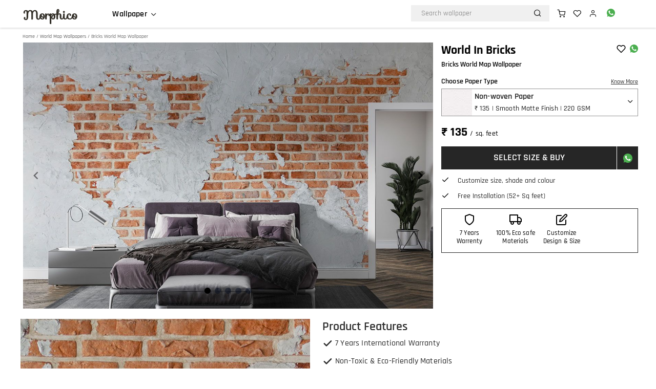

--- FILE ---
content_type: text/html
request_url: https://www.morphico.com/in/murals/brick-world-map-wallpaper
body_size: 12132
content:
<!DOCTYPE html><html  data-capo=""><head><meta charset="utf-8">
<meta name="viewport" content="width=device-width, initial-scale=1, maximum-scale=1, minimal-ui, minimum-scale=1">
<title>Brick Design World Map Wallpaper | Morphico</title>
<link rel="stylesheet" href="/_nuxt/entry.yevmgD6x.css">
<link rel="stylesheet" href="/_nuxt/NavBar.5gnPe3uF.css">
<link rel="stylesheet" href="/_nuxt/_slug_.CpDVkeRZ.css">
<link rel="stylesheet" href="/_nuxt/Toast.DsePumAZ.css">
<link rel="preload" as="fetch" crossorigin="anonymous" href="/in/murals/brick-world-map-wallpaper/_payload.json?486d8c3c-d1e3-4d45-90f9-66d147412831">
<link rel="modulepreload" as="script" crossorigin href="/_nuxt/D2tpmWJR.js">
<link rel="modulepreload" as="script" crossorigin href="/_nuxt/dr9os0zt.js">
<link rel="modulepreload" as="script" crossorigin href="/_nuxt/BliqRPhn.js">
<link rel="modulepreload" as="script" crossorigin href="/_nuxt/D2x0Uo8g.js">
<link rel="modulepreload" as="script" crossorigin href="/_nuxt/CYc6azGc.js">
<link rel="modulepreload" as="script" crossorigin href="/_nuxt/3M-imW67.js">
<link rel="modulepreload" as="script" crossorigin href="/_nuxt/C8Olg0PZ.js">
<link rel="modulepreload" as="script" crossorigin href="/_nuxt/bifJqgZn.js">
<link rel="modulepreload" as="script" crossorigin href="/_nuxt/BaWLt_mC.js">
<link rel="modulepreload" as="script" crossorigin href="/_nuxt/DmiMNixz.js">
<link rel="modulepreload" as="script" crossorigin href="/_nuxt/BFb-Lhqk.js">
<link rel="modulepreload" as="script" crossorigin href="/_nuxt/DRuzFG8Q.js">
<link rel="modulepreload" as="script" crossorigin href="/_nuxt/CwHxmrQw.js">
<link rel="modulepreload" as="script" crossorigin href="/_nuxt/Dxk5vITV.js">
<link rel="prefetch" as="script" crossorigin href="/_nuxt/-yIYWvN0.js">
<link rel="prefetch" as="script" crossorigin href="/_nuxt/CGH-biT7.js">
<link rel="prefetch" as="script" crossorigin href="/_nuxt/lLMI4B6N.js">
<link rel="prefetch" as="style" href="/_nuxt/error-404.DXySnQZL.css">
<link rel="prefetch" as="script" crossorigin href="/_nuxt/D9fR_Ih1.js">
<link rel="prefetch" as="style" href="/_nuxt/error-500.CIkJDsQj.css">
<link rel="prefetch" as="script" crossorigin href="/_nuxt/B3rNhMC4.js">
<meta name="format-detection" content="telephone=no">
<meta name="sitename" content="Morphico">
<meta name="apple-mobile-web-app-title" content="Morphico">
<meta name="og:title" content="Morphico">
<meta name="og:image" content="https://www.morphico.com/icon.png">
<link rel="icon" type="image/x-icon" href="/long.ico">
<script type="application/ld+json">{"@context":"https://schema.org","@type":"OnlineStore","url":"https://www.morphico.com","sameAs":["https://www.instagram.com/morphico.designs/"," https://www.facebook.com/morphicodesigns/","https://www.trustpilot.com/review/morphico.com"," https://in.pinterest.com/morphico_designs/"],"logo":"https://www.morphico.com/icon.png","name":"Morphico","description":" Wallpapers and Murals for Walls ","email":"contact@morphico.com","telephone":"+91-9529554794","address":{"@type":"PostalAddress","streetAddress":"Belmac Complex","addressLocality":"Wadgaon Sheri","addressCountry":"IN","addressRegion":"Pune","postalCode":"411014"},"vatID":"27AAACQ4289N1ZS"}</script>
<script type="text/javascript" data-hid="5b8da75">(function(w,d,s,l,i){w[l]=w[l]||[];w[l].push({'gtm.start':
            new Date().getTime(),event:'gtm.js'});var f=d.getElementsByTagName(s)[0],
            j=d.createElement(s),dl=l!='dataLayer'?'&l='+l:'';j.async=true;j.src=
            'https://www.googletagmanager.com/gtm.js?id='+i+dl;f.parentNode.insertBefore(j,f);
            })(window,document,'script','dataLayer','GTM-KTRWRTW3');</script>
<meta name="title" content="Brick Design World Map Wallpaper | Morphico">
<meta name="description" content="Enhance your decor with brick design world map wallpaper for walls. Discover unique, stylish designs to elevate any space.   Upto 400 GSM Paper.   Place Order Online ">
<meta name="keyword" content="Bricks World Map Wallpaper">
<meta name="robots" content="index, follow">
<script type="application/ld+json">{"@context":"https://schema.org/","@type":"BreadcrumbList","itemListElement":[{"@type":"ListItem","position":1,"name":"Home","item":"https://www.morphico.com/in/"},{"@type":"ListItem","position":2,"name":"World Map Wallpapers","item":"https://www.morphico.com/in/world-map-wallpaper"},{"@type":"ListItem","position":3,"name":"Bricks World Map Wallpaper","item":"https://www.morphico.com/in/murals/brick-world-map-wallpaper"}]}</script>
<script type="application/ld+json">{"@context":"https://schema.org/","@type":"Product","name":"Bricks World Map Wallpaper","image":["https://www.morphico.com/images/184855470-bed.jpg","https://www.morphico.com/images/184855470-wall.jpg","https://www.morphico.com/images/184855470-side.jpg","https://www.morphico.com/images/184855470-angle.jpg","https://www.morphico.com/images/184855470-full.jpg"],"description":"Enhance your decor with brick design world map wallpaper for walls. Discover unique, stylish designs to elevate any space.   Upto 400 GSM Paper.   Place Order Online ","brand":{"@type":"Brand","name":"Morphico"},"sku":"184855470","offers":{"@type":"Offer","url":"","priceCurrency":"INR","price":"135","availability":"https://schema.org/InStock","itemCondition":"https://schema.org/NewCondition"},"aggregateRating":{"@type":"AggregateRating","ratingValue":"5","bestRating":"5","worstRating":"1","ratingCount":154}}</script>
<link rel="canonical" href="https://www.morphico.com/in/murals/brick-world-map-wallpaper">
<script type="module" src="/_nuxt/D2tpmWJR.js" crossorigin></script>
<script id="unhead:payload" type="application/json">{"title":"Morphico | wallpapers and murals"}</script></head><body><!--teleport start anchor--><!----><!--teleport anchor--><!--teleport start anchor--><!----><!--teleport anchor--><!--teleport start anchor--><!----><!--teleport anchor--><!--teleport start anchor--><!----><!--teleport anchor--><div id="__nuxt"><!--[--><noscript><iframe src="https://www.googletagmanager.com/ns.html?id=GTM-KTRWRTW3" height="0" width="0" style="display:none;visibility:hidden;"></iframe></noscript><div class="container-fluid" data-v-df23be0e><header data-v-df23be0e><div class="header-container" data-v-df23be0e><div class="left-section" data-v-df23be0e><div class="responsive-menu" data-v-df23be0e><a data-v-df23be0e><i class="icon-menu" data-v-df23be0e></i></a></div><div class="logo" data-v-df23be0e><a href="/in" class="morphicoLogo" data-v-df23be0e>Morphico</a></div><nav class="nav-links" style="display:;" data-v-df23be0e><div class="myprofile footer-memu" data-v-df23be0e><div class="myprofile-leftbox" data-v-df23be0e><a href="/in/myprofile" class="user-sec" data-v-df23be0e><p data-v-df23be0e><i class="icon-user" data-v-df23be0e></i><span data-v-df23be0e>My Profile</span></p></a></div><div class="myprofile-rightbox" data-v-df23be0e><img src="" alt="" data-v-df23be0e></div></div><ul data-v-df23be0e><li class="category-dropdown" data-v-df23be0e><div class="menu-title" data-v-df23be0e><a href="#" class="wallpaper-menu" data-v-df23be0e>Wallpaper</a><span data-v-df23be0e><i class="icon-chevron-down" data-v-df23be0e></i></span></div><div id="dropdown-content" class="dropdown-content" data-v-df23be0e><div class="cart-title" data-v-df23be0e>Cart</div><div class="navbar-flex" data-v-df23be0e><div class="cart-category" data-v-df23be0e><h3 data-v-df23be0e>Trending</h3><ul data-v-df23be0e><li data-v-df23be0e><a href="/in/chinoiserie-wallpaper" data-v-df23be0e>Chinoiserie</a></li><li data-v-df23be0e><a href="/in/floral-wallpaper" data-v-df23be0e>Floral</a></li><li data-v-df23be0e><a href="/in/tropical-wallpaper" data-v-df23be0e>Tropical</a></li><li data-v-df23be0e><a href="/in/world-map-wallpaper" data-v-df23be0e>World Maps</a></li><li data-v-df23be0e><a href="/in/space-wallpaper-for-walls" data-v-df23be0e>Space</a></li><li data-v-df23be0e><a href="/in/geometric-wallpaper" data-v-df23be0e>Geometric</a></li></ul></div><div class="cart-category" data-v-df23be0e><h3 data-v-df23be0e>Rooms</h3><ul data-v-df23be0e><li data-v-df23be0e><a href="/in/bedroom-wallpaper" data-v-df23be0e>Bedroom</a></li><li data-v-df23be0e><a href="/in/living-room-wallpaper" data-v-df23be0e>Living Room</a></li><li data-v-df23be0e><a href="/in/dining-room-wallpaper" data-v-df23be0e>Dining Space</a></li><li data-v-df23be0e><a href="/in/pooja-room-wallpaper" data-v-df23be0e>Pooja Room</a></li><li data-v-df23be0e><a href="/in/kids-room-wallpapers" data-v-df23be0e>Kids Room</a></li><li data-v-df23be0e><a href="/in/ceiling-wallpaper" data-v-df23be0e>Ceiling</a></li></ul></div><div class="cart-category" data-v-df23be0e><h3 data-v-df23be0e>Traditional</h3><ul data-v-df23be0e><li data-v-df23be0e><a href="/in/pichwai-wallpaper" data-v-df23be0e>Pichwai</a></li><li data-v-df23be0e><a href="/in/indian-wallpaper" data-v-df23be0e>Indian</a></li><li data-v-df23be0e><a href="/in/golden-wallpaper-for-wall" data-v-df23be0e>Golden</a></li><li data-v-df23be0e><a href="/in/buddha-wallpaper" data-v-df23be0e>Buddha</a></li><li data-v-df23be0e><a href="/in/jungle-wallpaper" data-v-df23be0e>Jungle</a></li><li data-v-df23be0e><a href="/in/peacock-wallpaper" data-v-df23be0e>Peacock</a></li></ul></div><div class="cart-category" data-v-df23be0e><h3 data-v-df23be0e>Material</h3><ul data-v-df23be0e><li data-v-df23be0e><a href="/in/brick-wall-wallpaper" data-v-df23be0e>Brick</a></li><li data-v-df23be0e><a href="/in/marble-wallpaper" data-v-df23be0e>Marble</a></li><li data-v-df23be0e><a href="/in/wood-wallpaper" data-v-df23be0e>Wood</a></li><li data-v-df23be0e><a href="/in/3d-wallpaper" data-v-df23be0e>3D</a></li><li data-v-df23be0e><a href="/in/grunge-concrete-metal-wallpaper" data-v-df23be0e>Concrete</a></li><li data-v-df23be0e><a href="/in/archway-pillars-tunnel-wallpaper" data-v-df23be0e>Arches</a></li></ul></div></div></div></li></ul></nav></div><div class="right-section" data-v-df23be0e><div class="morphico-search" style="none" data-v-df23be0e><div class="search_inner_box" data-v-df23be0e><a class="searchBackArw" data-v-df23be0e><img src="/assets/left_arrow.png" alt="left-arrow-icon" data-v-df23be0e></a><input type="text" value="" placeholder="Search wallpaper" data-v-df23be0e><a href="/in/search?q=" class="search-link" data-v-df23be0e><i class="icon-search" data-v-df23be0e></i></a></div></div><div class="icons-btn" data-v-df23be0e><ul data-v-df23be0e><li data-v-df23be0e><a data-v-df23be0e><i class="icon-search" data-v-df23be0e></i></a></li><li data-v-df23be0e><a href="/in/cart" data-v-df23be0e><i class="icon-shopping-cart" data-v-df23be0e></i></a></li><li data-v-df23be0e><a href="/in/wishlist" data-v-df23be0e><i class="icon-heart" data-v-df23be0e></i></a></li><li data-v-df23be0e><a href="/in/myprofile" data-v-df23be0e><i class="icon-user" data-v-df23be0e></i></a></li><li data-v-df23be0e><a href="https://wa.me/919529554794?text=Hi,%20I%20would%20like%20to%20enquire%20about%20Morphico%20products" data-v-df23be0e><img src="/flags/whats.svg" alt="WhatsApp" data-v-df23be0e></a></li></ul></div></div></div></header><div class="trans_bg hide" data-v-df23be0e></div><!--teleport start--><!--teleport end--></div><div><div class="breadcrumbs main-pdt-65"><p><a href="/in">Home</a> / <a href="/in/world-map-wallpaper">World Map Wallpapers</a> / Bricks World Map Wallpaper</p></div><!--[--><div class="product-details" data-v-67f0951a><div class="banner-section" data-v-67f0951a><section class="carousel" dir="ltr" aria-label="Gallery" tabindex="0" data-v-67f0951a><div class="carousel__viewport"><ol class="carousel__track" style="transform:translateX(0px);transition:0ms;margin:;width:100%;"><li style="width:100%;" class="carousel__slide carousel__slide--visible carousel__slide--active" aria-hidden="false" data-v-67f0951a><img onerror="this.setAttribute(&#39;data-error&#39;, 1)" alt data-nuxt-img srcset="/_ipx/_/images/184855470-bed.jpg 1x, /_ipx/_/images/184855470-bed.jpg 2x" src="/_ipx/_/images/184855470-bed.jpg" data-v-67f0951a></li><li style="width:100%;" class="carousel__slide carousel__slide--next" aria-hidden="true" data-v-67f0951a><img onerror="this.setAttribute(&#39;data-error&#39;, 1)" alt data-nuxt-img srcset="/_ipx/_/images/184855470-wall.jpg 1x, /_ipx/_/images/184855470-wall.jpg 2x" src="/_ipx/_/images/184855470-wall.jpg" data-v-67f0951a></li><li style="width:100%;" class="carousel__slide" aria-hidden="true" data-v-67f0951a><img onerror="this.setAttribute(&#39;data-error&#39;, 1)" alt data-nuxt-img srcset="/_ipx/_/images/184855470-side.jpg 1x, /_ipx/_/images/184855470-side.jpg 2x" src="/_ipx/_/images/184855470-side.jpg" data-v-67f0951a></li><li style="width:100%;" class="carousel__slide" aria-hidden="true" data-v-67f0951a><img onerror="this.setAttribute(&#39;data-error&#39;, 1)" alt data-nuxt-img srcset="/_ipx/_/images/184855470-angle.jpg 1x, /_ipx/_/images/184855470-angle.jpg 2x" src="/_ipx/_/images/184855470-angle.jpg" data-v-67f0951a></li><li style="width:100%;" class="carousel__slide" aria-hidden="true" data-v-67f0951a><img onerror="this.setAttribute(&#39;data-error&#39;, 1)" alt data-nuxt-img srcset="/_ipx/_/images/184855470-full.jpg 1x, /_ipx/_/images/184855470-full.jpg 2x" src="/_ipx/_/images/184855470-full.jpg" data-v-67f0951a></li></ol></div><!--[--><!--[--><button type="button" class="carousel__prev carousel__prev--disabled" aria-label="Navigate to previous slide"><svg class="carousel__icon" viewBox="0 0 24 24" role="img" aria-label="Arrow pointing to the left"><title>Arrow pointing to the left</title><path d="M15.41 16.59L10.83 12l4.58-4.59L14 6l-6 6 6 6 1.41-1.41z"></path></svg></button><button type="button" class="carousel__next carousel__next--disabled" aria-label="Navigate to next slide"><svg class="carousel__icon" viewBox="0 0 24 24" role="img" aria-label="Arrow pointing to the right"><title>Arrow pointing to the right</title><path d="M8.59 16.59L13.17 12 8.59 7.41 10 6l6 6-6 6-1.41-1.41z"></path></svg></button><!--]--><ol class="carousel__pagination" data-v-67f0951a><li class="carousel__pagination-item"><button type="button" class="carousel__pagination-button carousel__pagination-button--active" aria-label="Navigate to slide 1"></button></li></ol><!--]--><div class="carousel__liveregion carousel__sr-only" aria-live="polite" aria-atomic="true">Item 1 of 5</div></section></div><div class="details-section" data-v-67f0951a><div class="heading-one" data-v-67f0951a><div class="title-one" data-v-67f0951a><p data-v-67f0951a>World In Bricks</p></div><div class="button-group" data-v-67f0951a><button class="wishlist_btn" data-v-67f0951a><div data-v-67f0951a><i class="icon-heart" data-v-67f0951a></i></div></button><a href="https://wa.me/919529554794?text=Hi,%20I%20have%20a%20query%20regarding%20wallpaper%20ID%20184855470" data-v-67f0951a><img src="/flags/whats.svg" alt="WhatsApp" data-v-67f0951a></a></div></div><div class="heading-two" data-v-67f0951a><div class="sub-title" data-v-67f0951a><h1 data-v-67f0951a>Bricks World Map Wallpaper</h1></div><div class="rating" data-v-67f0951a></div></div><div class="paperdropdown" data-v-67f0951a><div class="more-desc" data-v-67f0951a><p data-v-67f0951a>Choose Paper Type</p><button data-v-67f0951a>Know More</button></div><div class="paper_type show" data-v-67f0951a><a data-v-67f0951a><div id="paper-img-0" class="sample_paper" data-v-67f0951a></div><div class="dropdown-symbol" data-v-67f0951a><i class="icon-chevron-down" data-v-67f0951a></i></div><div class="paper_info" data-v-67f0951a><p class="paper_title" data-v-67f0951a>Non-woven Paper</p><p class="paper_desc" data-v-67f0951a>₹ 135 | Smooth Matte Finish | 220 GSM</p></div></a></div><div class="paperdropdownbody hide" data-v-67f0951a><!--[--><div class="paper_type" data-v-67f0951a><a data-v-67f0951a><div id="paper-img-0" class="sample_paper" data-v-67f0951a><div class="selected_paper tick" data-v-67f0951a><i class="icon" data-v-67f0951a></i></div></div><div class="paper_info" data-v-67f0951a><p class="paper_title" data-v-67f0951a>Non-woven Paper</p><p class="paper_desc" data-v-67f0951a>₹ 135 | Smooth Matte Finish | 220 GSM</p></div></a></div><div class="paper_type" data-v-67f0951a><a data-v-67f0951a><div id="paper-img-1" class="sample_paper" data-v-67f0951a><!----></div><div class="paper_info" data-v-67f0951a><p class="paper_title" data-v-67f0951a>Peel &amp; Stick Vinly</p><p class="paper_desc" data-v-67f0951a>₹ 145 | Smooth Matte Finish | 280 GSM</p></div></a></div><div class="paper_type" data-v-67f0951a><a data-v-67f0951a><div id="paper-img-2" class="sample_paper" data-v-67f0951a><!----></div><div class="paper_info" data-v-67f0951a><p class="paper_title" data-v-67f0951a>Canvas Textured Paper</p><p class="paper_desc" data-v-67f0951a>₹ 175 | Texture Matte Finish | 250 GSM</p></div></a></div><div class="paper_type" data-v-67f0951a><a data-v-67f0951a><div id="paper-img-3" class="sample_paper" data-v-67f0951a><!----></div><div class="paper_info" data-v-67f0951a><p class="paper_title" data-v-67f0951a>Leather Look Paper</p><p class="paper_desc" data-v-67f0951a>₹ 190 | Semi-Textured Matte | 300 GSM</p></div></a></div><div class="paper_type" data-v-67f0951a><a data-v-67f0951a><div id="paper-img-4" class="sample_paper" data-v-67f0951a><!----></div><div class="paper_info" data-v-67f0951a><p class="paper_title" data-v-67f0951a>Genuine Canvas Fabric</p><p class="paper_desc" data-v-67f0951a>₹ 215 | Textured Matte Finish | 400 GSM</p></div></a></div><!--]--></div></div><div class="price-details" data-v-67f0951a><p data-v-67f0951a>₹ 135 <span data-v-67f0951a>/ sq. feet </span></p></div><div class="size-btn" data-v-67f0951a><a href="/in/image-crop?id=184855470&amp;type=0" class="select-size-btn" data-v-67f0951a>SELECT SIZE &amp; BUY</a><a href="https://wa.me/919529554794?text=Hi,%20I%20have%20a%20query%20regarding%20wallpaper%20ID%20184855470" class="whatsapp-btn" data-v-67f0951a><img src="/flags/whats.svg" alt="" data-v-67f0951a></a></div><!--[--><div class="installation" data-v-67f0951a><i class="icon-check" data-v-67f0951a></i><p data-v-67f0951a>Customize size, shade and colour</p></div><div class="installation" data-v-67f0951a><i class="icon-check" data-v-67f0951a></i><p data-v-67f0951a>Free Installation (52+ Sq feet)</p></div><!--]--><!----><div class="static-feature" data-v-67f0951a><div class="static-description" data-v-67f0951a><i class="icon-shield" data-v-67f0951a></i><p data-v-67f0951a>7 Years Warrenty</p></div><div class="static-description" data-v-67f0951a><i class="icon-truck" data-v-67f0951a></i><p data-v-67f0951a>100% Eco safe Materials</p></div><div class="static-description" data-v-67f0951a><i class="icon-edit" data-v-67f0951a></i><p data-v-67f0951a>Customize Design &amp; Size</p></div></div></div></div><!--teleport start--><!--teleport end--><!--]--><div class="product-container"><div class="product-image"><img onerror="this.setAttribute(&#39;data-error&#39;, 1)" alt="bricks-world-map-wallpaper-high-image" data-nuxt-img srcset="/_ipx/_/images/184855470-tall.jpg 1x, /_ipx/_/images/184855470-tall.jpg 2x" src="/_ipx/_/images/184855470-tall.jpg"></div><div class="product-feature"><h2>Product Features</h2><ul class="features"><!--[--><li><i class="icon-check"></i>7 Years International Warranty</li><li><i class="icon-check"></i>Non-Toxic &amp; Eco-Friendly Materials</li><li><i class="icon-check"></i>Non Overlapping, Non Visible Panel Joints</li><!--]--></ul><h2>Delivery Timeline</h2><ol><!--[--><li><span>29/12/25</span> Order Your Wallpaper</li><li><span>31/12/25</span> Printing, Cutting &amp; Packing</li><li><span>02/01/26</span> Fast &amp; Secure Delivery</li><li><span>04/01/26</span> Easy Wallpaper Installation</li><!--]--></ol><h2>In the Box</h2><ul class="in-box"><!--[--><li><i class="icon-check"></i>Securely Wrapped Wallpaper </li><li><i class="icon-check"></i> Purchase Invoice </li><li><i class="icon-check"></i> Edge Protectors</li><li><i class="icon-check"></i> Sample unprinted wallpaper</li><!--]--></ul><div class="producer"><h2>Producer Name</h2><p class="wallpaper-and-murals"><img src="[data-uri]" alt="">Morphico Wallpapers &amp; Murals</p></div></div></div><h2 class="container morphico-heading" style="padding:0 0 0 20px;" data-v-inspector="pages/in/index.vue:6:5">Similar Products</h2><!--[--><div class="product-grid"><!--[--><a class="product-card" href="/in/murals/silhouette-world-brown"><img src="/images/st2468211111B-thumb.jpg" class="thumb-img"><div class="wishlist-btn" style=""><i class="icon-heart"></i></div><h3>Silhouette World Brown</h3><p>₹ 135 / sq. feet</p></a><a class="product-card" href="/in/murals/silhouette-world-blue"><img src="/images/st2468211111A-thumb.jpg" class="thumb-img"><div class="wishlist-btn" style=""><i class="icon-heart"></i></div><h3>Silhouette World Blue</h3><p>₹ 135 / sq. feet</p></a><a class="product-card" href="/in/murals/wold-map-with-city-names"><img src="/images/574595518-thumb.jpg" class="thumb-img" alt="blue-brown-world-map-wallpaper-thumb-image"><div class="wishlist-btn" style=""><i class="icon-heart"></i></div><h3>Learning Geography In Teal</h3><p>₹ 135 / sq. feet</p></a><a class="product-card" href="/in/murals/get-flagged"><img src="/images/677294292-thumb.jpg" class="thumb-img"><div class="wishlist-btn" style=""><i class="icon-heart"></i></div><h3>Get Flagged</h3><p>₹ 135 / sq. feet</p></a><a class="product-card" href="/in/murals/peach-detailed-world-map-wallpaper"><img src="/images/548886606-2-thumb.jpg" class="thumb-img" alt="peach-world-map-wallpaper-thumb-image"><div class="wishlist-btn" style=""><i class="icon-heart"></i></div><h3>Peach World</h3><p>₹ 135 / sq. feet</p></a><a class="product-card" href="/in/murals/blue-animals-world-map"><img src="/images/404195852-thumb.jpg" class="thumb-img" alt="animal-cartoon-world-map-wallpaper-thumb-image"><div class="wishlist-btn" style=""><i class="icon-heart"></i></div><h3>The World In Your Bedroom</h3><p>₹ 135 / sq. feet</p></a><a class="product-card" href="/in/murals/antique-london-map-wallpaper"><img src="/images/M91496129-thumb.jpg" class="thumb-img"><div class="wishlist-btn" style=""><i class="icon-heart"></i></div><h3>Historic London Map</h3><p>₹ 135 / sq. feet</p></a><a class="product-card" href="/in/murals/wonders-of-world-wallpaper"><img src="/images/54856169-thumb.jpg" class="thumb-img"><div class="wishlist-btn" style=""><i class="icon-heart"></i></div><h3>Travel the World</h3><p>₹ 135 / sq. feet</p></a><!--]--></div><!--teleport start--><!--teleport end--><!--]--><div class="category-container"><section class="botanical-section"><h2 class="morphico-heading">Design Categories</h2><div class="botanical-container"><!--[--><a class="botanical-item" href="/in/world-map-wallpaper"><img src="/assets/maps-tb.jpg" alt="Botanical"><p>World Map Wallpapers</p></a><a class="botanical-item" href="/in/brick-wall-wallpaper"><img src="/assets/brick-tb.jpg" alt="Botanical"><p>Brick Wallpapers</p></a><a class="botanical-item" href="/in/grunge-concrete-metal-wallpaper"><img src="/assets/grunge-tb.jpg" alt="Botanical"><p>Grunge Wallpaper</p></a><a class="botanical-item" href="/in/boys-room-wallpaper"><img src="/assets/boys-tb.jpg" alt="Botanical"><p>Boys Room Wallpaper</p></a><a class="botanical-item" href="/in/artistic-wallpaper"><img src="/assets/artistic-tb.jpg" alt="Botanical"><p>Artistic Wallpaper</p></a><a class="botanical-item" href="/in/gray-wallpaper"><img src="/assets/grey-tb.jpg" alt="Botanical"><p>Grey Wallpaper</p></a><!--]--></div></section></div><div class="container"><div class="specifications-section"><div class="left-specs"><div class="image-section"><img onerror="this.setAttribute(&#39;data-error&#39;, 1)" alt="red-brick-wall-with-earth-plaster-murals-only-image" data-nuxt-img srcset="/_ipx/_/images/184855470-empty.jpg 1x, /_ipx/_/images/184855470-empty.jpg 2x" class="wallpaper-image" src="/_ipx/_/images/184855470-empty.jpg"></div></div><div class="right-specs"><div class="left-text"><ul><li>Design Match Type<p>Singular design</p></li><li>Roll Width<p>Customized to wall width</p></li><li>Appy Time<p>45 - 60 mins for 45 Sq feet</p></li><li>Primary Colour<p>White</p></li></ul></div><div class="right-text"><ul><li>Design Length<p>Height of the Wall (Multiple Panels)</p></li><li>Origin<p>India</p></li><li>Washable<p>Yes</p></li><li>Product Id<p>184855470</p></li></ul></div></div></div><div class="table-section"><div><table><thead><tr><th>Parameters</th><th>Classic NW</th><th>Peel & Stick</th><th>Textured Paper</th><th>Leather Look</th><th>Canvas Fabric</th></tr></thead><tbody><tr><td>Suitable For</td><td>Wall,Wood</td><td>Glass,Metal,Wood</td><td>Wall</td><td>Wall</td><td>Wall Wood</td></tr><tr><td>Weight</td><td>220 GSM</td><td>280 GSM</td><td>250 GSM</td><td>300 GSM</td><td>400 GSM</td></tr><tr><td>Surface</td><td>Smooth</td><td>Smooth</td><td>Textured</td><td>Semi-Textured</td><td>Textured</td></tr><tr><td>Finish</td><td>Matte</td><td>Matte</td><td>Matte</td><td>Matte</td><td>Matte</td></tr><tr><td>Panel Width</td><td>36 - 48 inch</td><td>36 - 48 inch</td><td>36 - 40 inch</td><td>44 - 48 inch</td><td>36 - 48 inch</td></tr><tr><td>Panel Merging</td><td>Seamless</td><td>Overlap</td><td>Seamless</td><td>Seamless</td><td>Seamless</td></tr><tr><td>Self-adhesive</td><td>No</td><td>Yes</td><td>No</td><td>No</td><td>No</td></tr><tr><td>Strength</td><td>High</td><td>High</td><td>Medium</td><td>High</td><td>Very High</td></tr></tbody></table></div></div></div><!--[--><div class="container" style="padding:0 20px 0 20px !important;"><h2 class="morphico-heading" style="padding-top:20px !important;">How does this work?</h2></div><div class="customization-section"><div class="main_class"><div class="customization-order"><img src="/images/542750420A-tall.jpg" alt="Wallpaper Sample" class="wallpaper-image2"><h2 class="cust_head">Explore All Wallpaper &amp; Murals</h2><p class="discription">More than 30 Categories &amp; 1000 Designs</p><a href="/in/catalogue" class="select-size-btn2">BROWSE CATALOGUE</a></div></div><div class="how-it-works"><ol><li><span>Browse &amp; Pick</span><p>Select a wallpaper from the range of designs on Morphico website.</p></li><li><span>Wall &amp; Dimensions</span><p>Provide wall dimensions in CM or inches. Customize your wallpaper or Whatsapp us for assistance.</p></li><li><span>Estimate &amp; Pay</span><p>Get cost inclusive of taxes, delivey and installation. Order through secure online payment.</p></li><li><span>Delivery &amp; Installation</span><p>Wallpaper will be delivered at your address. Our experts will visit to install the wallpaper.</p></li></ol></div></div><!--]--><!----><!--[--><!----><div class="product-grid"><!--[--><!--]--></div><!--teleport start--><!--teleport end--><!--]--><div class="title-container"><h2 class="morphico-heading">About Bricks World Map Wallpaper</h2><p>Transform your space with the unique charm of brick design world map wallpaper for walls. Our collection features stunning designs that blend the rustic appeal of brick with the intricate beauty of world maps. Perfect for living rooms, offices, bedrooms, or study areas, these wallpapers create a visually captivating focal point that adds character and depth to any decor style. Each brick design world map wallpaper is meticulously crafted, combining the textured look of brickwork with detailed cartography. This fusion of elements offers a distinctive and stylish aesthetic, making your space feel warm and inviting. Whether you prefer a contemporary urban look or a vintage industrial style, our selection has a variety of designs to suit your taste. Made from high-quality, durable materials, our wallpapers are easy to install and maintain, ensuring they remain a striking feature in your space for years to come. The brick design adds a tactile dimension to your walls, while the world map inspires curiosity and a love for geography, making it both decorative and educational. Explore our collection today and find the perfect brick design world map wallpaper to elevate your walls. Let your decor reflect your passion for global exploration and timeless style, creating a unique and engaging atmosphere in any room.</p></div></div><div class="morphico-footer"><div class="container"><div class="footer-section"><div class="logo-section"><img src="[data-uri]" alt="footer logo" class="logo-title"><div class="social-icon"><img src="[data-uri]" alt="facebook logo" class="margin-right"><img src="[data-uri]" alt="instagram logo"></div></div><div class="company-info"><p class="title">Company Info</p><div class="navigation-link"><a href="/about-us">About</a><a href="/contact-us">Contact Us</a><a href="/in/sitemap.xml">Sitemap</a></div><div class="static-link"><a href="/privacy-policy">Privacy Policy</a><a href="/return-policy">Returns Policy</a><a href="/terms-and-conditions">Terms and Conditions</a></div></div><div class="product-info"><p class="title">Product Info</p><div class="product-navigation"><a href="#;">How It Works</a><a href="#;">Measuring Wall Dimensions</a><a href="#;">Frequently Asked Questions</a><a href="#;">Partner with Morphico</a><a href="#;">Wallpaper Roll Calculatoro</a></div></div><div class="company-info"><p class="title">Contact Info</p><div class="navigation-link"><a href="#;">Contact@morphico.com</a><a href="#;">+91 95295 54794</a></div></div></div></div></div><!--]--></div><div id="teleports"></div><script type="application/json" data-nuxt-data="nuxt-app" data-ssr="true" id="__NUXT_DATA__" data-src="/in/murals/brick-world-map-wallpaper/_payload.json?486d8c3c-d1e3-4d45-90f9-66d147412831">[{"state":1,"once":10,"_errors":11,"serverRendered":14,"path":15,"prerenderedAt":16},["Reactive",2],{"$ssite-config":3},{"_priority":4,"env":7,"name":8,"url":9},{"name":5,"env":6,"url":5},-3,-15,"production","My Awesome Website","https://www.morphico.com",["Set"],["ShallowReactive",12],{"/in/murals/brick-world-map-wallpaper":13},null,true,"/in/murals/brick-world-map-wallpaper",1766984243127]</script>
<script>window.__NUXT__={};window.__NUXT__.config={public:{apiBase:"https://www.morphico.com/morphico-api/public/api",baseURL:"https://www.morphico.com"},app:{baseURL:"/",buildId:"486d8c3c-d1e3-4d45-90f9-66d147412831",buildAssetsDir:"/_nuxt/",cdnURL:""}}</script></body></html>

--- FILE ---
content_type: text/css
request_url: https://www.morphico.com/_nuxt/entry.yevmgD6x.css
body_size: 10874
content:
:root{--vc-clr-primary:#000;--vc-clr-secondary:#090f207f;--vc-clr-white:#fff;--vc-icn-width:1.2em;--vc-nav-width:30px;--vc-nav-height:30px;--vc-nav-border-radius:0;--vc-nav-color:var(--vc-clr-primary);--vc-nav-color-hover:var(--vc-clr-secondary);--vc-nav-background:transparent;--vc-pgn-width:12px;--vc-pgn-height:4px;--vc-pgn-margin:4px;--vc-pgn-border-radius:0;--vc-pgn-background-color:var(--vc-clr-secondary);--vc-pgn-active-color:var(--vc-clr-primary)}.carousel{box-sizing:border-box;overscroll-behavior:none;position:relative;text-align:center;touch-action:pan-y}.carousel.is-dragging{touch-action:none}.carousel *{box-sizing:border-box}.carousel__track{display:flex;padding:0!important;position:relative}.carousel__viewport{overflow:hidden}.carousel__sr-only{height:1px;margin:-1px;overflow:hidden;padding:0;position:absolute;width:1px;clip:rect(0,0,0,0);border:0}.carousel__icon{height:var(--vc-icn-width);width:var(--vc-icn-width);fill:currentColor}.carousel__next,.carousel__prev{align-items:center;background:var(--vc-nav-background);border:0;border-radius:var(--vc-nav-border-radius);box-sizing:content-box;color:var(--vc-nav-color);cursor:pointer;display:flex;font-size:var(--vc-nav-height);height:var(--vc-nav-height);justify-content:center;margin:0 10px;padding:0;position:absolute;text-align:center;top:50%;transform:translateY(-50%);width:var(--vc-nav-width)}.carousel__next--disabled,.carousel__prev--disabled{cursor:not-allowed;opacity:.5}.carousel__prev{left:0}.carousel__next{right:0}.carousel--rtl .carousel__prev{left:auto;right:0}.carousel--rtl .carousel__next{left:0;right:auto}@media (hover:hover){.carousel__next:hover,.carousel__prev:hover{color:var(--vc-nav-color-hover)}}.carousel__pagination{display:flex;justify-content:center;line-height:0;list-style:none;margin:10px 0 0;padding:0}.carousel__pagination-button{background:transparent;border:0;cursor:pointer;display:block;margin:0;padding:var(--vc-pgn-margin)}.carousel__pagination-button:after{background-color:var(--vc-pgn-background-color);border-radius:var(--vc-pgn-border-radius);content:"";display:block;height:var(--vc-pgn-height);width:var(--vc-pgn-width)}.carousel__pagination-button--active:after{background-color:var(--vc-pgn-active-color)}@media (hover:hover){.carousel__pagination-button:hover:after{background-color:var(--vc-pgn-active-color)}}.carousel__slide{align-items:center;display:flex;flex-shrink:0;justify-content:center;margin:0;position:relative;scroll-snap-stop:auto;transform:translateZ(0)}@font-face{font-family:Rajdhani-Reg;src:url(../fonts/Rajdhani-Regular.ttf)}@font-face{font-family:Rajdhani-Light;src:url(../fonts/Rajdhani-Light.ttf)}@font-face{font-family:Rajdhani-Med;src:url(../fonts/Rajdhani-Medium.ttf)}@font-face{font-family:Rajdhani-SemiBold;src:url(../fonts/Rajdhani-SemiBold.ttf)}@font-face{font-family:Rajdhani-Bold;src:url(../fonts/Rajdhani-Bold.ttf)}@font-face{font-family:SofiaRegular;src:url(../fonts/sofia/Sofia-Regular.ttf)}@font-face{font-display:block;font-family:icomoon;font-style:normal;font-weight:400;src:url(../fonts/icomoon/icomoon.eot?2ayocj);src:url(../fonts/icomoon/icomoon.eot?2ayocj#iefix) format("embedded-opentype"),url(../fonts/icomoon/icomoon.ttf?2ayocj) format("truetype"),url(../fonts/icomoon/icomoon.woff?2ayocj) format("woff"),url(../fonts/icomoon/icomoon.svg?2ayocj#icomoon) format("svg")}*{box-sizing:border-box;font-family:Rajdhani-Reg;margin:0;padding:0}body{background-color:#fff;line-height:1.6}.morphico-heading{color:#2b2b2b!important;font-family:Rajdhani-SemiBold!important;font-size:24px!important;line-height:30.62px!important;text-align:left!important}.container-fluid{background-color:#fff;box-shadow:0 1px 4px #26262633;padding:10px 20px;position:fixed;width:100%;z-index:5}.main-pdt-65{padding-top:65px!important}.main-crop-img{float:left;width:100%}.main-pdt-651{min-height:calc(100vh - 182px)}.comman-pad{padding:20px!important}.container{margin:0 auto;max-width:1232px;padding:20px}.breadcrumbs{margin:auto;padding:0 0 6px 20px;width:1232px}.breadcrumbs p{color:#2b2b2b;font-family:Rajdhani-Reg;font-size:10px;line-height:12.76px;text-align:left}.breadcrumbs p a{text-decoration:none}.breadcrumbs p span{color:#2b2b2b;font-family:Rajdhani-Med;font-size:14px;font-weight:500;line-height:12.76px;text-align:left}.home-container{padding-top:55px}.products-list ul li{list-style:none}.products-list ul li a{text-decoration:none}.cart-container{margin:20px;text-align:center}.hide{display:none!important}.levelone_sub_items,.leveltwo_sub_items ul,.leveltwo_sub_items ul li a{float:left;width:100%}.levelone_sub_items{position:relative}.levelone_sub_items>ul{float:left;list-style:none;width:100%}.leveltwo_sub_items{height:456px}.leveltwo_sub_items::-webkit-scrollbar{width:5px}.leveltwo_sub_items::-webkit-scrollbar-track{background:#f1f1f1}.leveltwo_sub_items::-webkit-scrollbar-thumb{background:#999}.leveltwo_sub_items::-webkit-scrollbar-thumb:hover{background:#666}.leveltwo_sub_items ul{list-style:none;padding:10px}.morephic_left_links>li:hover .sub_items{display:block}.showInputs,.showInputs2{display:flex!important}.mobilemain_menu:hover{color:#1b1b1b}.sub_items{background-color:#fff}.leveltwo_sub_items,.sub_items{display:none;left:0;position:absolute;width:1230px}.sub_items{border-radius:0 0 10px 10px;box-shadow:0 5px 5px #999;top:55px;z-index:2}.levelone_sub_items>ul>li{float:left;width:25%}.leveltwo_sub_items{background:#fff;border-radius:0 0 8px 8px;box-shadow:0 5px 5px #999;min-height:370px;overflow:auto;padding:0 0 10px;z-index:-1}.leveltwo_sub_items ul li{float:left;padding:0 10px;width:100%}.leveltwo_sub_items ul li a p{color:#695f5b;float:left;font-size:14px;margin:0;padding:3px 0 3px 15px;text-align:left;width:100%}.arrow_down{border-left:4px solid transparent;border-right:4px solid transparent;border-top:4px solid #111;float:right;height:0;margin-left:5px;margin-top:10px;width:0}.leveltwo_subparts{float:left;width:25%}.leveltwo_sub_items ul li p{color:#111;margin:0;padding:10px 0}.leveltwo_sub_items ul li p,.mobilemain_menu{float:left;font-size:16px;text-align:left;width:100%}.mobilemain_menu{background:#fff;border-top:1px solid #b7b1af;color:#1b1b1b;display:none;font-family:Rajdhani-Bold;padding:16px 16px 0}a{color:#1b1b1b}.product-details{display:flex;margin:auto;max-width:1230px;padding:0 20px}.product-details .banner-section{height:520px;max-width:800px;position:relative}.product-details .banner-section img{height:520px;width:800px}.details-section{height:520px;padding:0 0 0 16px;width:400px}.heading-one{align-items:center;display:flex;justify-content:space-between}.details-section .heading-one .title-one p{font-family:Rajdhani-Bold;font-size:24px;line-height:30.62px;text-align:left}.details-section .heading-one .button-group img{margin-left:8px}.details-section .heading-two .sub-title h1{font-family:Rajdhani-SemiBold;font-size:14px;font-weight:500;line-height:17.86px;padding-top:5px;text-align:left}.more-desc{align-items:center;display:flex;justify-content:space-between}.more-desc button{background:#fff;border:none;color:#2b2b2b;font-family:Rajdhani-Med;font-size:12px;line-height:15.31px;margin-bottom:5px;text-align:left;text-decoration:underline}.paperdropdown{float:left;height:80px;margin:16px 0 5px;position:relative;width:100%}.paperdropdown p{font-family:Rajdhani-SemiBold;font-size:14px;letter-spacing:.01em;line-height:17.86px;margin-bottom:5px;text-align:left}.paperdropdown .paper_type{border:1px solid #949494;cursor:pointer;float:left;height:54px;margin-bottom:-1px;margin-right:5px;position:relative;width:100%}.paperdropdown .paper_type>a{display:flex}.paperdropdown .paper_type>a>.sample_paper img{height:52px;width:52px}#paper-img-0{background:url(../assets/material.jpg) 0 0;left:0;width:70px}#paper-img-1{background:url(../assets/material.jpg) -96px 0;left:0;width:70px}#paper-img-2{background:url(../assets/material.jpg) -200px 0;left:0;width:70px}#paper-img-3{background:url(../assets/material.jpg) -299px 0;left:0;width:70px}#paper-img-4{background:url(../assets/material.jpg) -399px 0;left:0;width:70px}.paperdropdown .paper_type>a>.paper_info{height:52px;padding:5px;width:100%}.paperdropdown .paper_info>.paper_title{font-family:Rajdhani-SemiBold;font-size:16px;letter-spacing:.01em;line-height:20.42px;text-align:left}.paperdropdown .paper_info>.paper_desc{font-family:Rajdhani-Med;font-size:14px;letter-spacing:.01em;line-height:17.86px;text-align:justified}.paperdropdown .dropdown-symbol{position:absolute;right:6px;top:14px}.selected_paper{background:#000000a6;border-radius:50%;cursor:pointer;height:21px;left:15px;padding:6px 5px 0;position:absolute;top:18px;width:22px}.selected_paper .icon{color:#fff;float:left;font-size:15px;margin-left:0}div.selected_paper.tick .icon:before{border-bottom:2px solid #fff;border-right:2px solid #fff;content:"";height:11px;margin-left:2px;margin-top:-3px;position:absolute;transform:rotate(45deg);width:6px}.paperdropdown .paperdropdownbody .paper_type>a>.paper_info:after{display:none}.paperdropdownbody.show{background-color:#fff;display:block;opacity:1;position:absolute;transition:opacity .5s ease-in-out,visibility 0s linear;z-index:2}.paperdropdownbody.hide{display:none;opacity:0;transition:opacity .5s ease-in-out,visibility 0s linear .5s}.details-section .price-details{width:100%}.details-section .price-details p{font-family:Rajdhani-Bold;font-size:24px;letter-spacing:.01em;line-height:45.62px;text-align:left}.details-section .price-details p span{font-family:Rajdhani-Med;font-size:14px;letter-spacing:.01em;line-height:15.31px}.size-btn{display:flex;margin-top:5px}.select-size-btn{font-family:Rajdhani-semiBold;font-size:18px;line-height:22.97px;padding:11px 6px;text-align:center;width:363px}.cart-btn,.select-size-btn{background:#262626;color:#fff;cursor:pointer;gap:12px;height:45px;text-decoration:none}.cart-btn{margin-left:1px;padding:14px 6px 11px 9px;width:42px}.cart-btn i{font-size:18px}.whatsapp-btn{background:#262626;color:#fff;cursor:pointer;gap:12px;height:45px;margin-left:1px;padding:14px 6px 11px 12px;text-decoration:none;width:42px}.whatsapp-btn img{gap:0;height:18px;width:18px}.wall-size-section{align-items:center;display:flex;margin-top:16px;width:100%}.wall-size-section img{height:16px;margin-right:16px;width:16px}.wall-size-section p .icon-check{font-size:16px}.wall-size-section p{font-family:Rajdhani-Med;font-size:14px;line-height:17.86px;text-align:left}.wall-size-section a{color:#2b2b2b;font-family:Rajdhani-Med;font-size:12px;line-height:15.31px;list-style:none;margin-left:8rem;text-align:left}.installation{display:flex;margin-top:12px}.installation img{color:#2b2b2b;height:16px;width:16px}.installation p{color:#2b2b2b;font-family:Rajdhani-Med;font-size:14px;line-height:17.86px;margin-left:1rem;padding-top:1.5px}.color-option{margin:20px 0}.color-option p{font-family:Rajdhani-SemiBold;font-size:14px;letter-spacing:.01em;line-height:17.86px}.color-option .options{display:flex;height:52px;margin-top:10px;width:100%}.color-option .options img{border-radius:2px;height:50px;margin-right:12px;width:50px}.static-feature{border:1px solid #262626;display:flex;gap:40px;height:87px;margin-top:15px;padding:9px 0 0 9px;width:100%}.static-feature .static-description{height:66px;text-align:center;width:90px}.static-feature .static-description i{font-size:24px}.static-feature .static-description p{font-family:Rajdhani-Med;font-size:13px;letter-spacing:.01em;line-height:16.59px;text-align:center}.carousel__pagination{float:left;margin-top:-45px!important;position:relative;width:100%}.carousel__pagination .carousel__pagination-item .carousel__pagination-button:after{border-radius:50%;height:12px;width:12px}.product-grid{display:grid;gap:5px;grid-template-columns:repeat(4,minmax(200px,1fr));height:auto;margin:auto;max-width:1230px;padding:20px}.product-card{color:#2b2b2b;padding-bottom:10px;position:relative;text-decoration:none}.product-card .thumb-img{height:262px;max-width:100%}.wishlist-btn{background:#262626b0;border-radius:20px;color:#fff;cursor:pointer;font-size:14px;height:24px;left:10px;padding:4px 4px 4px 5px;position:absolute;top:10px;width:24px}.product-card h3{font-size:1.1rem;line-height:1.4}.product-card p{color:#888;font-size:1em}.image-section{margin-bottom:20px;text-align:center}.wallpaper-image{height:100%;width:720px}.specifications-section .right-specs{align-items:stretch;-moz-column-gap:36px;column-gap:36px;display:flex;height:264px;width:480px}.specifications-section .right-specs .left-text{width:190px}.specifications-section .right-specs .right-text{height:264px;width:208px}.specifications-section{align-items:stretch;-moz-column-gap:30px;column-gap:30px;display:flex;height:468px;margin:20px 0;width:100%}.specifications-section ul{list-style-type:none;padding:0}.specifications-section ul li{font-family:Rajdhani-Med;font-size:16px;letter-spacing:.01em;line-height:28px;margin-bottom:16px;text-align:left;width:228px}.specifications-section ul li p{font-size:14px;font-weight:400;letter-spacing:.01em;line-height:17.86px;text-align:justified}.specifications-section ul li strong{font-weight:700}.table-section{margin-top:20px}.table-section table{border-collapse:collapse;width:100%}.table-section table th,table td{border:1px solid #ddd;color:#2b2b2b;padding:12px;text-align:left}.table-section table th{background-color:#262626;color:#fff;font-weight:500}.table-section table td{background-color:#fff}.table-section table th:first-child{box-shadow:inset -1px 0 #fff;left:0;position:sticky;top:0}.table-section table td:first-child{box-shadow:inset -1px 0 #ccc;left:0;position:sticky;top:0}.customization-section{display:flex;flex-wrap:wrap;margin:auto;padding:16px;width:1232px}.main_class{align-items:center;background-color:#f5f5f5;height:100%;width:461px}.customization-order{padding:25px 77px;text-align:center}.wallpaper-image2{height:100px;width:80px}.select-size-btn2{background-color:#333;border:none;color:#fff;cursor:pointer;font-size:18px;margin-top:12px;padding:11px 16px;text-decoration:none;transition:background-color .3s ease}.select-size-btn2:hover{background-color:#555}.how-it-works{height:100%;padding-left:24px;width:739px}.cust_head{font-size:16px;line-height:20.42px}.cust_head,.discription{letter-spacing:.01em;text-align:center}.discription{font-size:14px;line-height:17.86px;margin-bottom:12px}.how-it-works h2{color:#2b2b2b;font-family:Rajdhani-SemiBold;font-size:24px;line-height:30.62px;text-align:left}.how-it-works ol{counter-reset:step;list-style:none}.how-it-works ol li{margin:10px 0;padding-left:45px;position:relative}.how-it-works ol li span{color:#2b2b2b;font-family:Rajdhani-Med;font-size:16px;letter-spacing:.01em;line-height:20.42px;text-align:left}.how-it-works ol li:before{background-color:#f5f5f5;color:#262626;content:counter(step);counter-increment:step;font-size:16px;font-weight:600;height:26px;left:0;line-height:25px;position:absolute;text-align:center;top:0;width:26px}.how-it-works ol li p{color:#2b2b2b;font-size:14px;letter-spacing:.01em;line-height:17.86px;text-align:justified}.how-it-works ol li a{border-bottom:1px solid #333;color:#333;padding-bottom:2px;text-decoration:none;transition:color .3s ease}.how-it-works ol li a:hover{color:#555}.product-container{display:flex;flex-wrap:wrap;margin:20px auto;max-width:1200px}.product-image img{height:775px;width:565px}.product-feature{flex:1;margin-left:24px}.product-feature h2{color:#2b2b2b;font-family:Rajdhani-SemiBold;font-size:24px;font-weight:600;line-height:30.62px;text-align:left}.product-feature ul,ol{padding:8px 0}.product-feature .features i{font-size:20px;font-weight:700;padding-right:5px}.product-feature ul.features li,ul.in-box li{align-items:center;color:#2b2b2b;display:flex;font-family:Rajdhani-Med;font-size:16px;letter-spacing:.01em;line-height:20.42px;list-style-type:none;margin-bottom:15px;text-align:left}.product-feature ul.features li img{padding-right:10px}.product-feature ul.features li,ul.in-box li .icon-check{color:#2b2b2b;font-family:Rajdhani-Med;font-size:16px;letter-spacing:.01em;line-height:20.42px;text-align:left}.product-feature ul.in-box li .icon-check{font-size:20px;font-weight:700;padding-right:5px}.product-feature .icon{margin-right:10px}.wallpaper-and-murals{align-items:center;display:flex;margin-top:12px}.wallpaper-and-murals img{padding-right:10px}.product-feature ol{counter-reset:step;list-style:none;margin-top:10px}.product-feature ol li{font-family:Rajdhani-Reg;font-size:14px;letter-spacing:.01em;line-height:17.86px;margin-bottom:20px;padding-left:45px;position:relative;text-align:justified}.product-feature ol li span{color:#2b2b2b;display:block;font-family:Rajdhani-SemiBold;font-size:16px;letter-spacing:.01em;line-height:20.42px;margin-bottom:2px;text-align:left}.product-feature ol li:before{background-color:#f5f5f5;color:#262626;content:counter(step);counter-increment:step;font-size:16px;font-weight:600;height:26px;left:0;line-height:25px;position:absolute;text-align:center;top:0;width:26px}.title-container{margin:0 auto;max-width:1232px;padding:20px}.title-container h1{color:#333;font-family:Rajdhani-Bold;font-size:2em;margin-bottom:20px}.title-container p{color:#555;font-size:1em;line-height:1.8;margin-bottom:12px}.morphico-footer{border-top:2px solid #2b2b2b;float:left;width:100%}.footer-section{align-items:flex-start;display:flex;float:left;gap:60px;justify-content:space-between;width:100%}.footer-section .logo-section{float:left;width:18%}.footer-section .company-info,.footer-section .product-info{float:left;width:25%}.footer-section .product-navigation{float:left;width:100%}.footer-section .product-navigation a{color:#2b2b2b;display:flex;float:left;font-size:14px;font-weight:400;line-height:17.86px;margin-top:6px;text-decoration:none;width:100%}.footer-section .title{border-bottom:2px solid #2b2b2b;font-size:17px;padding-bottom:12px;width:263px}.footer-section .navigation-link{float:left;width:50%}.footer-section .navigation-link a{color:#2b2b2b;float:left;font-size:14px;font-weight:400;line-height:17.86px;margin-top:6px;text-decoration:none;width:100%}.footer-section .static-link{float:left;width:50%}.footer-section .static-link a{color:#2b2b2b;float:left;font-size:14px;font-weight:400;line-height:17.86px;margin-top:6px;text-decoration:none;width:100%}.footer-section .margin-right{margin-right:16px}.footer-section .logo-title{margin-bottom:16px}.max-container{background-position:50%;background-repeat:no-repeat;background-size:cover;height:388px;margin:auto;position:relative;width:1192px}.grey-box{background-color:#ffffffad;height:181px;left:50%;position:absolute;top:60%;transform:translate(-50%,-50%);width:616px}.heading-line{float:left;text-align:center;width:100%}.wallapapers-title{color:#262626;font-family:Rajdhani-Bold;font-weight:800;line-height:45.94px}.wallapapers-title,.whatshapp-box{float:left;margin-top:20px;width:100%}.whatshapp-box{text-align:center}.raise-requst-btn{background-color:#262626;border:1px 0 0;gap:6px;height:45px;padding:11px 6px;width:317.43px}.whatshapp-line{color:#fff;display:flex;font-size:16px;font-weight:500;justify-content:center;text-decoration:none}.whatshapp-line img{padding-right:10px}.footer-memu{display:none}.category-container{margin:auto;width:1232px}.botanical-section{margin:16px;padding-top:20px}.botanical-container{display:flex;flex-wrap:wrap;gap:20px;margin-top:20px}.botanical-item{align-items:center;display:flex;flex-direction:column;height:auto;text-decoration:none;width:130px}.botanical-item img{border-radius:50%;height:130px;width:130px}.botanical-item p{font-size:16px;font-weight:700;margin-top:10px;text-align:center}.why-section{padding-top:20px}.why-section .whymorphico{color:#262626;font-family:Rajdhani-SemiBold;font-size:24px;line-height:30.62px;text-align:left}.why-section .morphico-features{display:flex;gap:24px;justify-content:center;padding:16px;text-align:center}.why-section .morphico-features .feature{height:107px;width:263px}.why-section .morphico-features .feature img{height:46px;width:55px}.why-section .morphico-features .feature p{color:#2b2b2b;font-family:Rajdhani-Reg;font-size:14px;letter-spacing:.01em;line-height:17.86px}.why-section .morphico-features .feature .fe-details{color:#2b2b2b;font-family:Rajdhani-Med;font-size:16px;letter-spacing:.01em;line-height:20.42px;padding-bottom:6px}.own-wallpapers h1{color:#262626;font-family:Rajdhani-Bold;font-size:24px;line-height:30.62px;text-align:center}.own-wallpapers .static-text{font-family:Rajdhani-Med;font-size:14px;line-height:17.86px;padding:10px 338px 10px 331px;text-align:center}.own-wallpapers .price-details{font-family:Rajdhani-SemiBold;font-size:24px;letter-spacing:.01em;line-height:30.62px;text-align:center}.own-wallpapers .price-details span{font-family:Rajdhani-Med;font-size:12px;letter-spacing:.01em;line-height:15.31px}.own-wallpapers .upload-btn{padding:11px 0;text-align:center}.own-wallpapers .upload-btn button{background:#262626;border:1px solid #262626;color:#fff;font-family:Rajdhani-Med;font-size:18px;height:45px;line-height:22.97px;padding:11px 6px;text-align:center;width:317.43px}.select-rolles .count-rolles .counter-box{background:#fff;border:1px solid #949494;display:flex;height:48px;justify-content:space-around;padding:13px 16px;width:150px}.select-rolles .count-rolles{align-items:center;display:flex;justify-content:space-between;margin:5px 0}.select-rolles p{color:#2b2b2b;font-family:Rajdhani-SemiBold;font-size:16px;line-height:20.42px}.select-rolles p span{color:#2b2b2b;font-family:Rajdhani-Med;font-size:12px;line-height:15.31px}.counter-box button{background:#fff;border:0;cursor:pointer;font-size:19px}.counter-box p{font-family:Rajdhani-SemiBold;font-size:18px;line-height:20px;text-align:left}.count-rolles a{color:#2b2b2b;font-family:Rajdhani-Med;font-size:12px;line-height:15.31px;text-align:left}.review-heading{color:#262626;font-family:Rajdhani-SemiBold;font-size:24px;line-height:30.62px;text-align:left}.customers-review{display:grid;gap:10px;grid-template-columns:repeat(4,minmax(200px,1fr));padding:10px 0}.customers-review .review-section{border:1px solid #262626;height:auto;width:290px}.customers-review .review-section .customer-info{display:flex;height:50px;justify-content:space-between;padding:8px 8px 0}.customers-review .review-section .customer-info .customer .customer-name{font-family:Rajdhani-Med;font-size:16px;letter-spacing:.01em;line-height:20.42px}.customers-review .review-section .customer-info .customer .customer-address{font-family:Rajdhani-Reg;font-size:14px;letter-spacing:.01em;line-height:23.86px}.customers-review .review-section .customer-info .rating-star span{font-size:14.56px;padding:2px}.customers-review .review-section .product-info .prod-img img{height:210px;width:100%}.customers-review .review-section .product-info .review-text{padding:8px}.customers-review .review-section .product-info .review-text p{color:#2b2b2b;font-family:Rajdhani-Reg;font-size:14px;line-height:17.86px;text-align:left}.faq-section h2{color:#2b2b2b;font-family:Rajdhani-SemiBold;font-size:24px;line-height:30.62px;text-align:left}.faq-section .faq-question{border:1px solid #262626;margin-top:12px;padding:12px 10px}.faq-section .faq-question .question{align-items:center;display:flex;justify-content:space-between;padding:0 0 4px}.faq-section .faq-question .question p{color:#2b2b2b;font-family:Rajdhani-Med;font-size:16px;letter-spacing:.01em;line-height:20.42px;text-align:left}.faq-section .faq-question .question button{background-color:#fff;border:0;cursor:pointer;font-size:24px}.faq-section .faq-question .faq-answer{border-top:1px solid #d9d9d9;padding-top:8px}.faq-section .faq-question .faq-answer p{font-family:Rajdhani-Reg;font-size:14px;letter-spacing:.01em;line-height:17.86px;text-align:justified}.paperdropdown .selectPaperType select option{border:1px solid #949494;cursor:pointer;float:left;height:54px;margin-right:5px;position:relative;width:100%}.feautured h2{color:#2b2b2b;font-family:Rajdhani-SemiBold;font-size:24px;line-height:30.62px;text-align:left}.feautured .featured-brands{display:flex}.feautured .featured-brands img{width:405px}.country-dropdown{position:relative}.choose-country{cursor:pointer;justify-content:space-between}.choose-country,.choose-country .selectedCountry{align-items:center;display:flex}.choose-country .selectedCountry img{height:16px;padding-right:5px;width:24.02px}.country-dropdown ul.country-list{background:#fff;left:-1px;padding:13px;position:absolute;top:43px;width:311px}.country-dropdown ul.country-list li{align-items:center;cursor:pointer;display:flex;list-style:none;padding:5px 0}.country-dropdown ul.country-list li:hover{background:#f5f5f5}.country-dropdown ul.country-list li img{height:16px;width:24.02px}.country-dropdown ul.country-list li p{padding-left:5px}.crop-container{margin:auto;padding:0 20px;width:1232px}.crop-head{align-items:center;display:flex}.crop-head span{font-size:24px;padding:6px 10px 0 0}.crop-head p{color:#262626;font-family:Rajdhani-Bold;font-size:24px;line-height:30.62px;text-align:left}.crop-area{display:flex;gap:22px;padding:20px 0;width:100%}.crop-area .crop-left{height:100%;width:65%}.measurement-unit{-moz-column-gap:24px;column-gap:24px;display:flex}.measurement-unit label input[type=checkbox]{accent-color:#2b2b2b;border:1px solid #2b2b2b;border-radius:0;height:16px;padding:0 13px;width:16px}.measurement-unit label span{font-family:Rajdhani-Med;font-size:16px;letter-spacing:.01em;line-height:20.42px;padding-left:12px;text-align:left}.crop-left .wall_size .wall-height p,.crop-left .wall_size .wall-width p{color:#2b2b2b;font-family:Rajdhani-SemiBold;font-size:14px;letter-spacing:.01em;line-height:17.86px;text-align:left}.crop-left .wall_size .in_centimetres,.crop-left .wall_size .in_feet{display:flex;gap:24px;margin-top:16px}.crop-left .wall_size .feet_and_inch{display:flex;gap:24px}.crop-left .wall_size .wall-height .feet_and_inch .feet_input,.crop-left .wall_size .wall-height .feet_and_inch .inch_input,.crop-left .wall_size .wall-width .feet_and_inch .feet_input,.crop-left .wall_size .wall-width .feet_and_inch .inch_input{position:relative}.crop-left .wall_size .wall-height .feet_and_inch label,.crop-left .wall_size .wall-width .feet_and_inch label{color:#2b2b2b;font-family:Rajdhani-Reg;font-size:14px;line-height:20px;text-align:right}.crop-left .wall_size input[type=number]::-webkit-inner-spin-button,input[type=number]::-webkit-outer-spin-button{-webkit-appearance:none;-moz-appearance:none;appearance:none;margin:0}.crop-left .wall_size .wall-height .feet_and_inch .for_feet,.crop-left .wall_size .wall-height .feet_and_inch .for_inch,.crop-left .wall_size .wall-width .feet_and_inch .for_feet,.crop-left .wall_size .wall-width .feet_and_inch .for_inch{bottom:10px;position:absolute;right:12px;top:10px}.crop-left .wall_size .wall-height .feet_and_inch input,.crop-left .wall_size .wall-width .feet_and_inch input{border:1px solid #949494;height:42px;padding:11px 16px;width:152px}.crop-left .crop_preview{margin-top:20px}.crop-area .crop-right{height:100%;padding-top:122px;width:35%}.crop-right .crop_edit_btn{cursor:pointer;display:flex;justify-content:space-between}.crop-right .crop_edit_btn div{align-items:center;display:flex}.crop-right .crop_edit_btn div div.comm-btn{background:#2b2b2b;color:#fff;height:38px;padding:11px 10px;width:36px}.crop-right .crop_edit_btn .btn-action-first{width:70px}.crop-right .crop_edit_btn .btn-action-first,.crop-right .crop_edit_btn .btn-action-second{background-color:#fff;border:1px solid #2b2b2b;color:#2b2b2b;cursor:pointer;font-family:Rajdhani-Med;font-size:16px;font-weight:600;height:38px;line-height:20.42px;text-align:center}.crop-right .crop_edit_btn .btn-action-second{width:80px}.crop-right .crop_edit_btn .btn-action-third{background-color:#fff;border:1px solid #2b2b2b;color:#2b2b2b;cursor:pointer;font-family:Rajdhani-Med;font-size:16px;font-weight:600;height:38px;line-height:20.42px;text-align:center;width:110px}.crop-right .properties{display:flex;justify-content:space-between;padding-top:10px;width:100%}.crop-right .properties .keys{color:#2b2b2b}.crop-right .properties .keys,.crop-right .properties .values{font-family:Rajdhani-Med;font-size:16px;letter-spacing:.01em;line-height:20.42px;text-align:left}.crop-right .download-size{border:1px solid #949494;height:54px;margin-top:16px;width:100%}.crop-right .download-size a{display:flex;text-decoration:none}.crop-right .download-size .thumbnail-size img{height:52px;width:52px}.crop-right .download-size .download-description{padding:10px}.crop-right .download-size .download-description .cut_out{font-family:Rajdhani-Med;font-size:16px;letter-spacing:.01em;line-height:16.42px;text-align:left}.crop-right .download-size .download-description .pixel-quality{font-family:Rajdhani-Reg;font-size:14px;letter-spacing:.01em;line-height:20.86px;text-align:justified}.crop-right .optional_properties{display:flex;justify-content:space-between;margin-top:12px;width:100%}.crop-right .optional_properties input{accent-color:#2b2b2b;border:1px solid #2b2b2b;border-radius:0;height:16px;padding:0 13px;width:16px}.crop-right .optional_properties span{cursor:pointer;margin-left:10px}.crop-right .final_price{margin-top:16px}.crop-right .final_price p{color:#2b2b2b;font-family:Rajdhani-Bold;font-size:24px;letter-spacing:.01em;line-height:30.62px;text-align:left}.crop-right .final_price span{color:#2b2b2b;font-family:Rajdhani-Reg;font-size:12px;letter-spacing:.01em;line-height:15.31px;padding-left:10px}.crop-right .final_price span b{font-family:Rajdhani-Bold;font-size:12px;letter-spacing:.01em;line-height:15.31px;text-align:justified}.crop-right .per-wall-size{align-items:center;justify-content:space-between;margin-top:10px}.crop-right .per-wall-size p span{font-size:20px}.installation-details p{color:#2b2b2b;font-family:Rajdhani-Reg;font-size:14px;letter-spacing:.01em;line-height:17.86px;text-align:justified}.installation-details p span{font-size:14px;padding-right:10px}.user_registration{background:#fff;width:100%}.user_registration .log_container .login_left_sec img{float:left;height:640px;width:30%}.user_registration .log_container .login_right_sec h2{color:#262626;font-family:Rajdhani-Bold;font-size:24px;line-height:30.62px;text-align:center}.user_registration .log_container .login_right_sec{float:left;padding:145px 0 0;text-align:center;width:70%}.user_registration .log_container .login_right_sec .social-btn{display:inline-grid;gap:20px;margin-top:20px}.user_registration .log_container .login_right_sec .social-btn .google-btn{background-color:#db4437;border:none;color:#fff;cursor:pointer;font-family:Rajdhani-Reg;font-size:18px;height:46px;padding:11px 6px;text-align:center;width:317.43px}.user_registration .log_container .login_right_sec .social-btn .facebook-btn{background-color:#1877f2;border:none;color:#fff;cursor:pointer;font-family:Rajdhani-Reg;font-size:18px;height:46px;padding:11px 6px;text-align:center;width:317.43px}.user_registration .log_container .login_right_sec .social-btn .white-btn{background-color:#fff;border:1px solid #2b2b2b;color:#262626;cursor:pointer;font-family:Rajdhani-Reg;font-size:18px;font-weight:600;height:45px;line-height:22.97px;padding:11px 6px;width:317.43px}.user_registration .log_container .login_right_sec .social-btn button{align-items:center;display:flex;gap:6px;justify-content:center}.user_registration .log_container .login_right_sec .create_acc{margin-top:16px}.user_registration .log_container .login_right_sec .create_acc p{color:#2b2b2b;font-family:Rajdhani-Reg;font-size:14px;line-height:17.86px;text-align:"center"}.recentView{margin:auto;padding-left:20px;width:1232px}.cart-section h2,.recentView{color:#262626;font-family:Rajdhani-SemiBold;font-size:24px;line-height:30.62px;text-align:left}.prod_details .prod_img img{height:120px;width:136.15px}.cart-section .cart{border-bottom:1px solid #e1e1e5;height:154px;padding:16px 0;width:100%}.cart-section .cart .prod_details{display:flex;gap:15px;height:122px}.prod_details .prod_info{align-items:center;display:flex;justify-content:space-between;width:100%}.prod_details .prod_info .prod_desc_1{height:122px;width:138px}.prod_details .prod_info .p_heading{color:#2b2b2b;font-family:Rajdhani-Med;font-size:16px;letter-spacing:.01em;line-height:20.42px;padding-bottom:5px;text-align:left}.prod_details .prod_info .product-type{margin-top:16px}.prod_details .prod_info p{color:#2b2b2b;font-family:Rajdhani-Reg;font-size:14px;font-weight:400;letter-spacing:.01em;line-height:17.86px}.prod_qty{width:150px}.prod_details .prod_info .prod_qty p.p_heading{color:#2b2b2b;font-family:Rajdhani-Med;font-size:16px;letter-spacing:.01em;line-height:20.42px;text-align:left}.prod_qty .qty_counter{background:#fff;border:1px solid #949494;display:flex;height:48px;justify-content:space-between;margin-top:10px;padding:13px 16px;width:150px}.prod_qty .qty_counter button{background:#fff;border:none;color:#2b2b2b;cursor:pointer;font-family:Rajdhani-SemiBold;font-size:20px}.prod_qty .qty_counter p{color:#2b2b2b;font-family:Rajdhani-SemiBold;font-size:18px;font-weight:600;line-height:20px}.prod_details .prod_info .prod_price p{color:#262626;font-family:Rajdhani-SemiBold;font-size:24px;letter-spacing:.01em;line-height:30.62px;text-align:left}.prod_details .prod_info .prod_price span s{font-family:Rajdhani-Reg}.prod_details .prod_info .prod_price span b,.prod_details .prod_info .prod_price span s{color:#2b2b2b;font-size:12px;letter-spacing:.01em;line-height:15.31px;text-align:justified}.prod_details .prod_info .prod_price span b{font-family:Rajdhani-SemiBold;font-weight:600}.dlt_cart button{background:#fff;border:none;cursor:pointer;font-size:16px}.empty-section{background:url(../images_old/pagenotfoundback.png);min-height:calc(100vh - 182px);width:100%}.empty-section .empty_info{text-align:center}.empty-section .empty_info h2{color:#262626;font-family:Rajdhani-SemiBold;font-size:24px;line-height:30.62px;padding-bottom:15px}.wishlist_btn{background:#fff;border:none;cursor:pointer;font-size:18px}.filter_box{display:flex}.filter_tags{background:#fff;padding:8px;width:285px;width:301px}.filter_tags h3{color:#2b2b2b;font-family:Rajdhani-SemiBold;font-size:16px;font-weight:500;line-height:20.42px;margin-bottom:10px;margin-top:10px}.filter_tags h3,.filter_tags label{letter-spacing:.01em;-webkit-text-decoration-skip-ink:none;text-decoration-skip-ink:none;text-underline-position:from-font}.filter_tags label{cursor:pointer;float:left;font-family:Rajdhani-Reg;font-size:14px;font-weight:400;line-height:17.86px;width:100%}.filter_tags label input{accent-color:#2b2b2b;border:1px solid #2b2b2b;cursor:pointer;height:16px;margin-right:6px;padding:0 13px;width:16px}.filter_tags .filter_types{float:left}.load_filters{max-width:925px}.filter_list{display:grid;gap:24px;grid-template-columns:repeat(3,minmax(200px,1fr));margin:auto;padding:8px 0 0}.filter_list .filter-card{position:relative;text-decoration:none}.filter_list .filter-card h3{color:#262626;font-size:18px;letter-spacing:.01em;line-height:22.97px;-webkit-text-decoration-skip-ink:none;text-decoration-skip-ink:none;text-underline-position:from-font}.filter_list .filter-card .thumb-img{height:285px;width:285px}.close_filter,.fillter-btn{display:none}.form-title h3{margin-top:10px}.rating_form{height:420px;width:100%}.rating_form .user_name{margin-top:20px}.rating_form .user_name .name_field{border:1px solid #333029;border-radius:10px;color:#938882;font-size:14px;padding:15px;width:50%}.star_active{color:orange}.user_rating{margin-top:20px}.user_rating p{font-family:Rajdhani-Med;font-size:18px}.user_rating span{cursor:pointer;font-size:30px;padding-right:10px}.rate_desc{margin-top:20px;width:50%}.rate_desc textarea{background:no-repeat padding-box #fff;border:1px solid #333029;border-radius:10px;color:#1b1b1b;font-size:14px;height:90px;line-height:18px;padding:14px 15px 11px;width:100%}.attachment{margin-top:16px;width:50%}.attachment input{background:no-repeat padding-box #fff;border:1px solid #333029;border-radius:10px;color:#1b1b1b;font-size:14px;line-height:18px;width:100%}.attachment input[type=file]::file-selector-button{background-color:#f0f0f0;border:1px solid rgba(0,0,0,.16);border-radius:4px;box-shadow:0 1px #0000000d;cursor:pointer;height:40px;margin-right:16px;padding:0 16px;transition:background-color .2s}.submit_review_btn{margin-top:20px;width:50%}.submit_review_btn button{background-color:#262626;border-radius:10px;color:#fff;cursor:pointer;float:right;font-size:16px;padding:10px;width:25%}.error_msg{color:#f03;font-size:14px}.review_success{text-align:center}.title_and_generate{align-items:center;display:flex!important;justify-content:space-between;padding:10px 20px 8px!important}.generate_link_btn .generate_btn{background-color:#262626;border:1px 0 0;color:#fff;font-size:16px;height:45px;padding:11px 6px;width:205px}.short_by_price{margin-bottom:16px}.short_by_price select{border:1px solid #333029;font-family:Rajdhani-Med;font-size:14px;padding:12px;width:100%}.selected_product{background:#fbf9f8;border-radius:5px;cursor:pointer;margin-bottom:15px;padding:20px;width:100%}.selected_product .toggle_select{display:flex;justify-content:space-between}.selected_product .toggle_select h4{color:#1b1b1b;font-family:Rajdhani-Reg;font-size:16px;line-height:26px}.selected_product .toggle_select i{font-size:24px}.selected_product_list{margin-top:10px}.selected_product_list .filter_list .filter-card .thumb-img{height:270px;width:270px}.product_tick{background:#000000a6;border-radius:50%;color:#fff;cursor:pointer;height:25px;left:10px;padding:3px 5px 0;position:absolute;top:10px;width:25px}.catalogue_filter_btn{display:none}.tick.bg{background:#3fff0080!important}.cus_catalouge_form .designer_details .customer_field,.cus_catalouge_form .designer_details .designer_field{display:flex;justify-content:space-between;width:100%}.cus_catalouge_form .designer_details .titleform{font-family:Rajdhani-Med;font-size:16px;padding:10px 0}.cus_catalouge_form .designer_details input{background:no-repeat padding-box #fff;border:1px solid #333029;color:#1b1b1b;font-size:14px;height:45px;line-height:18px;padding:10px;width:312px}.Generate_Link_form_BTN{float:right}.Generate_Link_form_BTN button{background-color:#262626;color:#fff;height:40px;margin-top:16px;width:150px}.copy_link_box{float:left;padding:20px 0;position:relative;width:100%}.copy_box{display:inline-block;margin:25px 5px;position:absolute;right:10px;top:18px;width:20px}.copy_link_box #myInput{background:#f0f0f0;border:0;border-radius:10px;float:left;font-size:14px;padding:19px 29px;resize:none;text-align:left;width:100%}.copy_box button{background:0 0;border:0;cursor:pointer;padding:0}.copy_box button img{width:17px}.morphico-search .search_inner_box .searchBackArw{display:none}.check-title p{color:#262626;font-family:Rajdhani-Med;font-size:24px;line-height:30.62px;text-align:left;-webkit-text-decoration-skip-ink:none;text-decoration-skip-ink:none;text-underline-position:from-font}.checkout-left{float:left;width:586px}.check-field{margin-bottom:16px;position:relative;width:100%}.check-field input{background:#fff;border:1px solid #2b2b2b;height:44px;padding:13px;width:100%}.check-field .mandetory-icon{color:red;font-size:25px;position:absolute;right:-13px;top:-6px}.check-field-flex{display:flex;gap:24px;margin-bottom:16px;position:relative;width:100%}.phone-field{display:flex}.check-field-flex input{background:#fff;border:1px solid #2b2b2b;height:44px;padding:13px;width:100%}.check-field .country-dropdown{background:#fff;border:1px solid #2b2b2b;height:44px;padding:12px;width:109px}.check-field .country-dropdown ul.country-list{background:#fff;border:1px solid #2b2b2b;left:-1px;padding:13px;position:absolute;top:43px;width:106px;z-index:999}.phone-field input{width:492px}.delivery_address p{font-family:Rajdhani-Med;font-size:16px;letter-spacing:.01em;line-height:20.42px;margin-bottom:16px;text-align:left;-webkit-text-decoration-skip-ink:none;text-decoration-skip-ink:none;text-underline-position:from-font}.check-field-flex select{background:#fff;border:1px solid #2b2b2b;height:44px;padding:13px;width:100%}.checkbox-field{width:52%}.checkbox-field label p{color:#2b2b2b;cursor:pointer;font-family:Rajdhani-Med;font-size:16px;letter-spacing:.01em;line-height:20.42px;padding-left:24px!important;-webkit-text-decoration-skip-ink:none;text-decoration-skip-ink:none;text-underline-position:from-font}.checkbox-field label input{accent-color:#2b2b2b;border:1px solid #2b2b2b;color:#fff;cursor:pointer;float:left;height:16px;width:16px}.checkout-right{background:#f5f5f5;float:right;height:528px;padding:16px;width:586px}.order-summary{border-bottom:1px solid #e1e1e5;padding:0 0 16px}.order-summary p{font-size:24px;line-height:30.62px;margin-bottom:14px}.order-summary p,.order-summary span{color:#2b2b2b;font-family:Rajdhani-Med;text-align:left;-webkit-text-decoration-skip-ink:none;text-decoration-skip-ink:none;text-underline-position:from-font}.order-summary span{font-size:16px;letter-spacing:.01em;line-height:20.42px}.subtotal{padding:16px 0}.subtotal label{color:#262626;float:left;font-family:Rajdhani-Bold;font-size:24px;line-height:30.62px;-webkit-text-decoration-skip-ink:none;text-decoration-skip-ink:none;text-underline-position:from-font}.subtotal label span{color:#2b2b2b;font-family:Rajdhani-Med;font-size:16px;line-height:20.42px}.subtotal label span,.subtotal p{letter-spacing:.01em;-webkit-text-decoration-skip-ink:none;text-decoration-skip-ink:none;text-underline-position:from-font}.subtotal p{color:#262626;float:right;font-family:Rajdhani-SemiBold;font-size:24px;line-height:30.62px}.checkout-right .per-wall-size{align-items:center;display:flex;justify-content:space-between;margin-top:30px;width:100%}.per-wall-size p{color:#2b2b2b;font-family:Rajdhani-Med;font-size:14px;line-height:17.86px;-webkit-text-decoration-skip-ink:none;text-decoration-skip-ink:none;text-underline-position:from-font}.checkout-right .per-wall-size p span{font-size:14px;padding-right:8px}.checkout-right .per-wall-size a{font-family:Rajdhani-Reg;font-size:12px;line-height:15.31px;text-decoration-line:underline;text-decoration-style:solid}.checkout-right .installation-details p,.checkout-right .per-wall-size a{-webkit-text-decoration-skip-ink:none;text-decoration-skip-ink:none;text-underline-position:from-font}.checkout-right .installation-details p{color:#2b2b2b;font-family:Rajdhani-Med;font-size:14px;line-height:17.86px;margin-top:8px}.checkout-right .installation-details p span{font-size:14px}.coupan-sec{margin:32px 0;width:100%}.coupan-sec .promo-title p{color:#2b2b2b;font-family:Rajdhani-SemiBold;font-size:24px;line-height:30.62px;text-align:center;-webkit-text-decoration-skip-ink:none;text-decoration-skip-ink:none;text-underline-position:from-font}.coupan-sec .apply-code{margin:12px 0}.coupan-sec .apply-code input{background:#fff;border:1px solid #2b2b2b;height:45px;padding:13px;width:438px}.coupan-sec .apply-code button{background:#262626;color:#fff;cursor:pointer;font-family:Rajdhani-Med;font-size:16px;height:45px;width:115px}.coupan-sec .coupan-price{margin:26px 0;text-align:center;width:100%}.coupan-sec .coupan-price .saved-amount{color:#2b2b2b;font-family:Rajdhani-Med;font-size:16px;line-height:20.42px}.coupan-sec .coupan-price .payable-amount,.coupan-sec .coupan-price .saved-amount{letter-spacing:.01em;margin:8px 0;-webkit-text-decoration-skip-ink:none;text-decoration-skip-ink:none;text-underline-position:from-font}.coupan-sec .coupan-price .payable-amount{color:#262626;font-family:Rajdhani-SemiBold;font-size:24px;line-height:30.62px}.coupan-sec .coupan-price .payable-amount s{color:#2b2b2b;font-family:Rajdhani-Reg;font-size:12px;letter-spacing:.01em;line-height:15.31px;text-decoration-line:line-through;-webkit-text-decoration-skip-ink:none;text-decoration-skip-ink:none;text-underline-position:from-font}.pay-now-btn{float:right;margin:16px 0;width:62%}.pay-now-btn .pay_btn{width:317.43px}.pay-now-btn .pay_btn,.proceed_to_buy a{background:#262626;border:1px solid #262626;color:#fff;cursor:pointer;font-family:Rajdhani-Med;font-size:18px;height:45px;line-height:22.27px;padding:11px 6px;text-align:center}.proceed_to_buy a{float:right;margin:16px 0;text-decoration:none;width:236.43px}.login_form{margin-top:24px}.login_form input{background:#fff;border:1px solid #2b2b2b;height:44px;margin-bottom:26px;padding:13px;width:317.43px}.login_form button{background:#262626;border:1px solid #262626;color:#fff;font-family:Rajdhani-Med;font-size:18px;height:45px;line-height:22.97px;padding:11px 6px;width:317.43px}.profile_details{padding:10px 0;width:100%}.profile_details .profile_heading{color:#2b2b2b;font-family:Rajdhani-SemiBold;font-size:24px;line-height:30.62px}.profile_details .profile_heading button{background:transparent;border:0;cursor:pointer;padding-left:10px}.profile_details .details_sec{background:#f5f5f5;margin-top:15px;max-height:auto;min-height:160px;padding:16px;width:747px}.profile_details .shipping{height:196px}.profile_details .details_sec .details_key{float:left;width:30%}.profile_details .details_sec .details_value{float:right;width:70%}.profile_details .details_sec .details_key p{color:#2b2b2b;font-family:Rajdhani-Med;font-size:16px;letter-spacing:.01em;line-height:20.42px;padding-bottom:16px}.profile_details .details_sec .details_value p{color:#2b2b2b;font-family:Rajdhani-Reg;font-size:14px;line-height:17.86px;padding-bottom:18px}.user_pages{background:#f5f5f5;height:123px;margin-bottom:10px;padding:16px;width:747px}.user_pages .page-title .page-icon{float:left;font-size:20px}.user_pages .page-title .page_details{padding-left:38px}.user_pages .page-title .page_details span{color:#2b2b2b;font-family:Rajdhani-SemiBold;font-size:20px;line-height:30.62px}.user_pages .page-title .page_details p{color:#2b2b2b;font-size:"Rajdhani-Red";font-size:14px;letter-spacing:.01em;line-height:17.86px}.user_pages .page-view{align-items:center;display:flex;float:right;justify-content:end;margin-top:16px;text-decoration:none;width:100%}.user_pages .page-view p{color:#2b2b2b;font-family:Rajdhani-Med;font-size:16px;letter-spacing:.01em;line-height:20.42px}.user_pages .page-view i{font-size:24px;padding-left:8px}.cancel-and-save{display:flex;gap:10px}.cancel-and-save button{background:#262626;border:1px solid #262626;color:#fff;cursor:pointer;font-family:Rajdhani-Med;font-size:18px;height:45px;line-height:22.97px;padding:11px 6px;width:100px}.thank-you{height:auto;text-align:center;width:100%}.thank-you .dynamic-mgs h2{color:#262626;font-family:Rajdhani-SemiBold;font-size:24px;letter-spacing:0;line-height:100%;margin:16px 0}.thank-you .dynamic-mgs p{height:auto;margin:0 auto;padding-bottom:16px;text-align:center;width:718px}.continue-buy{height:45px;margin:16px 0;width:100%}.thank-you .continue-buy a{background:#262626;color:#fff;font-family:Rajdhani-Med;font-size:18px;letter-spacing:0;line-height:100%;padding:11px 50px;text-align:center;text-decoration:none;width:317.43px}@media screen and (min-width:319px) and (max-width:990px){.customers-review .review-section{width:100%}.customers-review .review-section .product-info .prod-img img{height:auto;width:100%}.filter_tags label{line-height:25.86px}.tag-flex{display:grid;grid-template-columns:repeat(2,1fr)}.filter_tags .filter_types,.tag-flex,.tag-fliter-flex{float:left;width:100%}.tag-fliter-flex{align-items:center;display:flex}.category-container{height:auto;margin:auto;width:auto}.botanical-container{display:grid;gap:16px;grid-template-columns:repeat(auto-fit,minmax(100px,.5fr))!important;width:100%}.botanical-item{align-items:center;display:flex;flex-direction:column;height:auto;width:100%}.botanical-item img{border-radius:50%;height:110px;width:110px}.container-fluid{background-color:#fff;box-shadow:0 1px 4px #26262633;padding:8px 0 0}.filter_list .filter-card h3,.filter_list .filter-card p{font-size:14px;padding-left:10px}.filter_list .filter-card p{color:#888}.icons{display:flex;flex-basis:100%;justify-content:center;margin-top:10px}.mobilemain_menu,.sub_items{display:block;padding-bottom:12px}.sub_items{border-radius:0;height:calc(100% - 55px);left:-110%;overflow:auto;position:fixed;top:50px;transition:.5s ease-in-out;width:80%;z-index:2}.sub_items.openmenu{left:0}.leveltwo_sub_items{border-radius:0;box-shadow:none;display:block;height:auto;min-height:0;padding:0;position:relative;top:0;width:100%;z-index:9}.levelone_sub_items>ul>li,.leveltwo_subparts{float:left;width:100%}.leveltwo_sub_items .dropdown-title{display:flex;font-size:16px;justify-content:space-between;padding:5px 16px 0;text-decoration:none}.leveltwo_sub_items .dropdown-title span{font-size:20px}.leveltwo_sub_items ul li a p{padding:4px 0 4px 15px}.arrow_down{border-left:6px solid transparent;border-right:6px solid transparent;border-top:6px solid #111;float:right;height:0;margin-left:5px;margin-top:10px;transform:rotate(0);transition:.5s;width:0}.active .arrow_down{transform:rotate(-180deg)}.product-details{flex-direction:column;height:auto;padding:0}.product-details .banner-section,.product-details .banner-section img{height:266.4px;width:100%}.banner-section .carousel .carousel__next,.banner-section .carousel .carousel__prev{display:none}.details-section{gap:16px;height:auto;padding:16px 16px 0;width:100%}.static-feature{border:1px solid #262626;display:flex;height:87px;justify-content:space-around;margin-top:15px;padding:9px 0 0 9px;width:100%}.product-grid{grid-template-columns:repeat(auto-fit,minmax(150px,.5fr));padding:0}.product-card{padding-bottom:10px}.product-card .thumb-img{height:auto;max-width:100%}.product-card h3{line-height:1.4}.product-card h3,.product-card p{font-size:14px;padding-left:10px}.specifications-section{flex-direction:column;height:auto}.wallpaper-image{height:266.4px;width:100%}.specifications-section .right-specs{display:block;height:464px;padding-left:16px;width:100%}.container{padding:0}.image-section{margin-bottom:16px}.table-section{padding:16px}.table-section>div{overflow:scroll}.customization-section{display:block;height:auto;width:100%}.customization-section .how-it-works{padding:0;width:100%}.customization-section .how-it-works h2{border-bottom:1px solid #f0f0f0;padding:12px 0}.wallpaper-image2{height:115px;width:92px}.main_class{display:flex;justify-content:center;width:100%}.product-container{flex-direction:column}.product-image img{height:642.13px;width:100%}.title-container h1{font-size:1.5em}.title-container p{font-size:.9em}.title-container{padding:15px}.footer-section .logo-section{padding:16px;width:100%}.footer-section{display:block;padding:0}.footer-section .company-info{padding:16px;width:100%}.footer-section .navigation-link{width:218px}.footer-section .static-link{width:143px}.footer-section .title{width:100%}.footer-section .product-info{padding:16px;width:100%}.max-container{background-position:50%;background-repeat:no-repeat;background-size:cover;height:479.31px;margin:auto;position:relative;width:auto}.grey-box{background-color:#ffffffb2;height:148px;left:50%;position:absolute;top:60%;transform:translate(-50%,-50%);width:343px}.heading-line{float:left;text-align:center;width:100%}.wallapapers-title{color:#262626;float:left;font-family:Rajdhani-Bold;font-size:24px;font-weight:800;height:38px;line-height:30.62px;margin-top:20px}.whatshapp-box{float:left;margin-top:20px;text-align:center;width:100%}.raise-requst-btn{background-color:#262626;border:1px 0 0;gap:6px;height:45px;padding:11px 6px;width:317.43px}.whatshapp-line{color:#fff;font-size:16px;font-weight:500;text-decoration:none}.footer-memu{background:#fff;border:1px solid #f8f3f0;bottom:0;display:flex;height:54px;justify-content:space-between;padding:16px;position:absolute;width:100%}.footer-memu .user-sec{color:#2b2b2b;font-family:Rajdhani-Med;font-size:16px;font-weight:500;letter-spacing:.01em;line-height:20.42px;text-align:left;text-decoration:none}.footer-memu .user-sec p span{padding:0 0 2px 5px}.footer-memu .user-sec .icon-user{font-size:20px;padding:2px}.footer-memu .country-sec img{height:20px;width:28.02px}.why-section{padding:16px 20px;width:auto}.why-section .morphico-features{-moz-column-gap:15px;column-gap:15px;display:block;height:294.87px;width:100%}.why-section .morphico-features .feature{float:left;margin-bottom:55px;width:50%}.own-wallpapers h2{padding:0 20px;text-align:left!important}.own-wallpapers .static-text{font-family:Rajdhani-Med;font-size:14px;line-height:17.86px;padding:12px 16px;text-align:center}.review-heading{padding:16px}.customers-review{display:flex;flex-direction:column;padding:0 16px 16px;row-gap:15px;width:100%}.faq-section{padding:16px;width:100%}.breadcrumbs{width:100%}.feautured{padding:20px;width:100%}.feautured .featured-brands{display:block}.feautured .featured-brands img{width:343px}.crop-container{padding:0;width:100%}.crop-head{padding:0 0 0 16px;width:100%}.crop-area{display:block;width:100%}.crop-area .crop-left{height:auto;width:100%}.crop-left .measurement-unit{padding:0 16px}.crop-left .wall_size .in_centimetres,.crop-left .wall_size .in_feet{display:grid;gap:12px;padding:0 16px}.crop-area .crop-right{padding:16px;width:100%}.crop-right .crop_edit_btn{display:flex;gap:10px;justify-content:space-between}.crop-left .wall_size .wall-height .feet_and_inch input,.crop-left .wall_size .wall-width .feet_and_inch input{border:1px solid #949494;height:42px;padding:11px 16px;width:168px}.crop-right .crop_edit_btn .btn-action-first,.crop-right .crop_edit_btn .btn-action-second{width:60px}.crop-right .crop_edit_btn .btn-action-first,.crop-right .crop_edit_btn .btn-action-second,.crop-right .crop_edit_btn .btn-action-third{background-color:#fff;border:1px solid #2b2b2b;color:#2b2b2b;cursor:pointer;font-family:Rajdhani-Med;font-size:16px;font-weight:600;height:38px;line-height:20.42px;text-align:center}.crop-right .crop_edit_btn .btn-action-third{width:90px}.user_registration{padding-top:100px}.user_registration .log_container .login_left_sec{display:none}.user_registration .log_container .login_right_sec{padding:11px 6px;text-align:center;width:100%}.cart-section{padding:0 20px}.cart-section .cart{height:auto}.cart-section .cart .prod_details,.prod_details .prod_info{display:block;height:auto}.prod_details .prod_info{padding:16px 0 0}.prod_details .prod_info .prod_desc_1{float:left;width:50%}.proceed_to_buy{padding:20px}.buy_now,.prod_price{margin-top:25px}.buy_now{float:left}.dlt_cart{float:right;margin-top:-26px}.recentView{width:100%}.showInputs{display:grid!important}.showInputs2{display:block!important}.filter_tags{display:none}.filter_list{gap:5px;grid-template-columns:repeat(auto-fit,minmax(150px,1fr));padding:0}.selected_product{padding:10px 14px!important}.filter_list .filter-card .thumb-img{height:auto;width:100%}.selected_product_list .filter_list .filter-card .thumb-img{height:140.6px;width:100%}.selected_product_list .filter_list{gap:12px;grid-template-columns:repeat(auto-fit,minmax(140px,.5fr));padding:0}.fillter-btn{display:block;padding:0 20px;text-align:end;width:100%}.fillter-btn button{background-color:#333;border:none;color:#fff;font-size:14px;padding:8px 24px}.filter_tags{background:#fff;display:block;height:100%;left:0;overflow:scroll;padding:24px;position:fixed;top:0;width:100%;z-index:99999}.close_filter{display:block;text-align:end;width:100%}.close_filter button{background:#fff;border:0;font-size:24px}.rate_section{padding:0 20px 20px}.rating_title{display:none}.attachment,.rate_desc,.rating_form .user_name .name_field,.submit_review_btn,.submit_review_btn button{width:100%!important}.title_and_generate{display:block}.custom_cata_title h1{float:left;font-size:22px}.generate_link_btn{display:inline-flex;gap:10px;margin-top:8px}.generate_link_btn .generate_btn{height:36px;padding:8px;width:115px}.catalogue_filter_btn,.generate_link_btn .generate_btn{background-color:#333;border:none;color:#fff;font-size:14px}.catalogue_filter_btn{display:block;padding:8px 24px}.cus_catalouge_form .designer_details .customer_field,.cus_catalouge_form .designer_details .designer_field{display:block;width:100%}.cus_catalouge_form .designer_details input{margin-top:14px;width:100%}.blog_desc,.blogtitle_top,.profile-container{padding:0 20px}.profile_details .details_sec{width:100%}.profile_details .details_sec .details_key{float:left;width:40%}.profile_details .details_sec .details_value{float:right;width:60%}.user_pages{width:100%}.thank-you .dynamic-mgs p{padding:20px;width:100%}.checkout-container{padding:0 20px}.check-field,.checkout-left{width:100%}.check-field-flex{display:block;margin-bottom:0;width:100%}.check-field-flex input{margin:0 0 16px}.check-field-flex select{border-radius:2px;margin:0 0 16px}.address-title{display:none}.checkbox-field,.checkout-right{width:100%}.country-sec .apply-code{display:flex;width:100%}.coupan-sec .apply-code input{width:65%}.coupan-sec .apply-code button{width:35%}.pay-now-btn,.pay-now-btn .pay_btn{width:100%}.bolck-with-error{width:100%!important}}.sub-static-feature{display:flex;margin-top:15px;width:100%}.static-list-box{flex-direction:column!important;height:88px!important;padding:8px}.paysecurly-box{display:flex;justify-content:center;width:100%}.paysecurly-box p{background-color:#f5f5f5;color:#2b2b2b;display:inline-block;font-size:16px;line-height:21.42px;margin-top:-24px;padding:5px 10px}.modal-title .alert-popup{align-items:center;display:flex;gap:12px;width:100%}.modal-title .alert-popup .pupop-icon{background:#4caf50;border-radius:30px;height:24px;padding:2px;text-align:center;width:24px}.modal-title .alert-popup .alert-message{height:33px;width:85%}.modal-title .alert-popup .alert-message h6{color:#fff;font-family:Rajdhani-Med;font-size:14px;letter-spacing:0;line-height:17.86px}.modal-title .alert-popup .alert-message p{color:#fff;font-family:Rajdhani-Reg;font-size:12px;letter-spacing:0;line-height:15.31px}.crop-right .whastapp-msg{height:47;padding-bottom:13.5px;width:328}.crop-right .whastapp-msg a{display:flex;gap:10px;text-decoration:none}.crop-right .whastapp-msg a p{color:#2b2b2b;font-family:Rajdhani-Med;font-size:16px;letter-spacing:1%;line-height:20.42px}.bolck-with-error{width:50%}.loader{align-items:center;background-color:#00000080;background-repeat:no-repeat;display:flex;height:100%;justify-content:center;left:0;position:fixed;top:0;transition:opacity .3s ease;width:100%;z-index:9998}@font-face{font-display:block;font-family:icomoon;font-style:normal;font-weight:400;src:url(../fonts/icomoon/icomoon.eot?y7jt6l);src:url(../fonts/icomoon/icomoon.eot?y7jt6l#iefix) format("embedded-opentype"),url(../fonts/icomoon/icomoon.ttf?y7jt6l) format("truetype"),url(../fonts/icomoon/icomoon.woff?y7jt6l) format("woff"),url(../fonts/icomoon/icomoon.svg?y7jt6l#icomoon) format("svg")}[class*=" icon-"],[class^=icon-]{font-family:icomoon!important;speak:never;font-style:normal;font-variant:normal;font-weight:400;line-height:1;text-transform:none;-webkit-font-smoothing:antialiased;-moz-osx-font-smoothing:grayscale}.icon-check:before{content:""}.icon-check-circle:before{content:""}.icon-chevron-down:before{content:""}.icon-chevron-left:before{content:""}.icon-chevron-right:before{content:""}.icon-chevron-up:before{content:""}.icon-edit:before{content:""}.icon-facebook:before{content:""}.icon-heart:before{content:""}.icon-info:before{content:""}.icon-instagram:before{content:""}.icon-menu:before{content:""}.icon-phone-call:before{content:""}.icon-repeat:before{content:""}.icon-search:before{content:""}.icon-share:before{content:""}.icon-shield:before{content:""}.icon-shopping-cart:before{content:""}.icon-star:before{content:""}.icon-trash-2:before{content:""}.icon-truck:before{content:""}.icon-user:before{content:""}.icon-x:before{content:""}.icon-x-circle:before{content:""}.icon-alert-circle:before{content:""}.icon-award:before{content:""}.icon-help-circle:before{content:""}.icon-minus:before{content:""}.icon-plus:before{content:""}.icon-rotate-cw:before{content:""}.icon-slash:before{content:""}


--- FILE ---
content_type: text/css
request_url: https://www.morphico.com/_nuxt/NavBar.5gnPe3uF.css
body_size: 2134
content:
.modal-mask[data-v-f28b6471]{background-color:#00000080;display:flex;height:100%;left:0;position:fixed;top:0;transition:opacity .3s ease;width:100%;z-index:9998}.modal-container[data-v-f28b6471]{background:#fff;border-radius:2px;box-shadow:0 2px 8px #00000054;height:180px;margin:auto;padding:20px 16px;transition:all .3s ease;width:343px}.modal-header .modal-title[data-v-f28b6471]{display:flex;height:20px;justify-content:space-between;width:311px}.modal-header .modal-title p[data-v-f28b6471]{font-family:Rajdhani-Med;font-size:16px;letter-spacing:.01em;line-height:20.42px;text-align:left}.modal-header .modal-title a[data-v-f28b6471]{cursor:pointer}.modal-header .modal-title a i[data-v-f28b6471]{color:#000;font-size:20px}.modal-body[data-v-f28b6471]{margin:20px 0}.modal-body .country-dropdown[data-v-f28b6471]{background:#fff;border:1px solid #2b2b2b;height:44px;padding:13px;width:311px}.modal-body .save-btn[data-v-f28b6471]{background:#262626;color:#fff;font-family:Rajdhani-Med;font-size:18px;height:45px;margin-top:12px;padding:11px 16px;width:311px}.modal-default-button[data-v-f28b6471]{float:right}.modal-enter-from[data-v-f28b6471],.modal-leave-to[data-v-f28b6471]{opacity:0}.modal-enter-from .modal-container[data-v-f28b6471],.modal-leave-to .modal-container[data-v-f28b6471]{transform:scale(1.1)}[data-v-df23be0e]{box-sizing:border-box;font-family:Rajdhani-Reg;margin:0;padding:0}.container-fluid[data-v-df23be0e]{background-color:#fff;box-shadow:0 1px 4px #26262633;padding:10px 20px;position:fixed;width:100%;z-index:5}.header-container[data-v-df23be0e]{align-items:center;display:flex;justify-content:space-between;margin:auto;max-width:1230px;padding:0 20px}.trans_bg[data-v-df23be0e]{background:#000;bottom:0;display:none;left:0;opacity:.7;position:fixed;top:0;width:100%;z-index:2}.left-section[data-v-df23be0e]{display:flex;height:32px;justify-content:space-between;width:342.35px}.right-section[data-v-df23be0e]{display:flex;height:34px;width:433.02px}.responsive-menu[data-v-df23be0e]{display:none}.logo[data-v-df23be0e]{border:.5px 0 0;gap:0;height:32px;width:118.35px}.logo .morphicoLogo[data-v-df23be0e]{color:#333029;font-family:SofiaRegular;font-size:24px;font-weight:600;text-decoration:none}.nav-links[data-v-df23be0e]{gap:24px;height:20px;margin-top:7px;width:168px}.nav-links ul[data-v-df23be0e]{display:flex}.nav-links ul li[data-v-df23be0e]{list-style:none}.nav-links a[data-v-df23be0e]{color:#000;font-family:Rajdhani-SemiBold;font-size:16px;letter-spacing:.01em;line-height:20.42px;margin-right:5px;text-align:left}.nav-links a[data-v-df23be0e],.nav-links a[data-v-df23be0e]:hover{text-decoration:none}.dropdown-content[data-v-df23be0e]{background-color:#fff;box-shadow:0 5px 5px #999;display:none;left:5.9%;margin:auto;min-height:283px;padding:20px;position:absolute;right:5.9%;text-align:left;width:1202px;z-index:2}.navbar-flex[data-v-df23be0e]{-moz-column-gap:25px;column-gap:25px;display:flex;justify-content:space-between;width:100%}.menu-title[data-v-df23be0e]{display:flex}.menu-title span[data-v-df23be0e]{color:#2b2b2b;font-size:16px}.dropdown-content .cart-title[data-v-df23be0e]{font-family:Rajdhani-semiBold;font-size:24px;line-height:30.62px;text-align:left}.dropdown-content .cart-category[data-v-df23be0e]{height:168px;margin-top:10px;width:198.04px}.dropdown-content .cart-category h3[data-v-df23be0e]{font-size:18px}.dropdown-content .cart-category ul[data-v-df23be0e]{display:grid;list-style:none;padding:0}.dropdown-content .cart-category ul li[data-v-df23be0e]{margin-bottom:5px}.dropdown-content .cart-category ul li a[data-v-df23be0e]{font-family:Rajdhani-Reg;text-decoration:none}.category-dropdown:hover .dropdown-content[data-v-df23be0e]{display:block;justify-content:space-around}.morphico-search[data-v-df23be0e]{float:right;height:34px;position:relative;width:270px}.morphico-search .search_inner_box[data-v-df23be0e]{float:left;width:270px}.morphico-search input[data-v-df23be0e]{background:#f0f0f0;border:0;float:left;font-size:14px;padding:7px 20px;width:100%}.morphico-search .search-link[data-v-df23be0e]{border:0;position:absolute;right:15px;text-decoration:none;top:5px}.icons-btn[data-v-df23be0e]{padding-top:6px}.icons-btn ul[data-v-df23be0e]{display:flex}.icons-btn ul li[data-v-df23be0e]{list-style:none}.icons-btn ul li[data-v-df23be0e]:first-child{display:none}.icons-btn a[data-v-df23be0e]{margin-left:15px;text-decoration:none}.icons-btn img[data-v-df23be0e]{height:16px;width:24.02px}.hide[data-v-df23be0e]{display:none!important}a[data-v-df23be0e]:active,a[data-v-df23be0e]:focus,a[data-v-df23be0e]:hover{text-decoration:none}[data-v-df23be0e]:focus{outline:0 auto -webkit-focus-ring-color}a[data-v-df23be0e]{color:#1b1b1b}.footer-memu[data-v-df23be0e],.morphico-search .search_inner_box .searchBackArw[data-v-df23be0e]{display:none}@media screen and (min-width:319px) and (max-width:990px){.container-fluid[data-v-df23be0e]{background-color:#fff;box-shadow:0 1px 4px #26262633;padding:8px 0 0}.header-container[data-v-df23be0e]{background:#fff;box-shadow:0 1px 2px #0000000d;height:56px;margin-top:-14px;position:fixed;width:100%;z-index:12}.responsive-menu[data-v-df23be0e]{display:block;padding:6px 12px 0 0}.responsive-menu a i[data-v-df23be0e]{font-size:25px}.nav-links[data-v-df23be0e]{display:none}.left-section[data-v-df23be0e]{height:24px;width:125.43px}.right-section[data-v-df23be0e]{height:20px;width:125px}.morphico-search[data-v-df23be0e]{display:none}.icons-btn ul li[data-v-df23be0e]:first-child{display:block}.icons-btn ul li[data-v-df23be0e]:nth-child(4){display:none}.footer-memu[data-v-df23be0e]{background:#fff;border:1px solid #f8f3f0;bottom:0;display:flex;height:54px;justify-content:space-between;padding:16px;position:absolute;width:100%}.footer-memu .user-sec[data-v-df23be0e]{color:#2b2b2b;font-family:Rajdhani-Med;font-size:16px;font-weight:500;letter-spacing:.01em;line-height:20.42px;text-align:left;text-decoration:none}.footer-memu .user-sec p span[data-v-df23be0e]{padding:0 0 2px 5px}.footer-memu .user-sec .icon-user[data-v-df23be0e]{font-size:20px;padding:2px}.morphico-search[data-v-df23be0e]{background:#fff;bottom:0;height:auto;left:0;margin:0;padding:0;position:fixed;top:0;width:100%;z-index:999}.morphico-search .search_inner_box[data-v-df23be0e]{align-items:center;border-bottom:1px solid #eee;display:inline-flex;padding:10px;width:100%}.morphico-search .search-link[data-v-df23be0e]{border:0;position:absolute;right:15px;text-decoration:none;top:18px}.morphico-search .search_inner_box .searchBackArw[data-v-df23be0e]{display:block;padding:9px 0 5px 4px;width:8%}.morphico-search input[data-v-df23be0e]{background:#f0f0f0;border:0;font-size:14px;padding:7px 20px}}[class^=icon-][data-v-df23be0e]{font-family:icomoon!important;speak:never;font-style:normal;font-variant:normal;font-weight:400;line-height:1;text-transform:none;-webkit-font-smoothing:antialiased;-moz-osx-font-smoothing:grayscale}.icon-chevron-down[data-v-df23be0e]:before{content:""}.icon-heart[data-v-df23be0e]:before{content:""}.icon-menu[data-v-df23be0e]:before{content:""}.icon-search[data-v-df23be0e]:before{content:""}.icon-shopping-cart[data-v-df23be0e]:before{content:""}.icon-user[data-v-df23be0e]:before{content:""}/*! CSS Used from: Embedded */.myprofile[data-v-df23be0e]{display:none}@media screen and (min-width:319px) and (max-width:990px){.nav-links[data-v-df23be0e]{background-color:#fff;display:none;height:calc(100vh - 45px);left:0;overflow-x:hidden;overflow-y:auto;padding:10px 21px;position:absolute;top:85%;width:85%}.dropdown-content[data-v-df23be0e]{background:transparent;box-shadow:none;display:block;left:0;padding:0;position:relative;right:0;width:100%}.nav-links ul li[data-v-df23be0e]{width:100%}.menu-title[data-v-df23be0e]{margin-top:13px;width:100%}.nav-links a[data-v-df23be0e]{width:100%}.dropdown-content .cart-title[data-v-df23be0e]{display:none}.navbar-flex[data-v-df23be0e]{flex-direction:column}.dropdown-content .cart-category[data-v-df23be0e]{height:auto;width:100%}.myprofile[data-v-df23be0e]{border-bottom:1px solid #f1ebeb;justify-content:space-between;padding:0;position:relative;top:0;width:100%}.myprofile[data-v-df23be0e],.myprofile-leftbox[data-v-df23be0e]{align-items:center;-moz-column-gap:10px;column-gap:10px;display:flex}.myprofile-leftbox[data-v-df23be0e]{justify-content:flex-start;width:calc(100% - 70px)}.myprofile-leftbox i[data-v-df23be0e]{font-size:22px;padding-right:12px}.myprofile-leftbox p[data-v-df23be0e]{color:#1a1a1a;font-size:22px;font-weight:600}.myprofile-rightbox[data-v-df23be0e]{width:50px}.myprofile-rightbox img[data-v-df23be0e]{max-width:100%}}


--- FILE ---
content_type: text/css
request_url: https://www.morphico.com/_nuxt/_slug_.CpDVkeRZ.css
body_size: 163
content:
.button-group .wishlist_btn2[data-v-67f0951a]{background-color:#ff0000b0;border-radius:20px;color:#fff;cursor:pointer;font-size:12px;height:20px;padding:4px 1px 2px 3px;width:20px}


--- FILE ---
content_type: text/css
request_url: https://www.morphico.com/_nuxt/Toast.DsePumAZ.css
body_size: 470
content:
.modal-mask[data-v-69a03b33]{align-items:flex-end;display:flex;height:100%;justify-content:center;left:0;padding:25px;pointer-events:none;position:fixed;top:0;width:100%;z-index:9998}.modal-container[data-v-69a03b33]{background:#262626fc;border-radius:2px;box-shadow:0 2px 8px #00000054;color:#fff;height:57px;padding:14px 16px;pointer-events:all;transition:all .4s ease;width:343px}.modal-header .modal-title[data-v-69a03b33]{align-items:center;display:flex;justify-content:space-between;width:100%}.modal-header .modal-title p[data-v-69a03b33]{font-family:Rajdhani-Med;font-size:16px;letter-spacing:.01em;line-height:20.42px;text-align:left}.modal-header .modal-title a[data-v-69a03b33]{cursor:pointer}.modal-header .modal-title a i[data-v-69a03b33]{color:#d9d9d9;font-size:20px}.modal-enter-active[data-v-69a03b33],.modal-leave-active[data-v-69a03b33]{transition:all .4s ease}.modal-enter-from[data-v-69a03b33]{opacity:0;transform:translateY(50px)}.modal-enter-to[data-v-69a03b33],.modal-leave-from[data-v-69a03b33]{opacity:1;transform:translateY(0)}.modal-leave-to[data-v-69a03b33]{opacity:0;transform:translateY(50px)}


--- FILE ---
content_type: text/css
request_url: https://www.morphico.com/_nuxt/AsFeaturedIn.tA1mYnYp.css
body_size: 201
content:
.max-container .banner-img[data-v-a3aa355a]{height:388px;left:0;position:relative;right:0;top:0;width:1192px}@media screen and (min-width:319px) and (max-width:990px){.max-container[data-v-a3aa355a]{overflow:hidden}.max-container .banner-img[data-v-a3aa355a]{height:479px;left:-35rem;position:absolute;top:0;width:auto}}


--- FILE ---
content_type: application/javascript
request_url: https://www.morphico.com/_nuxt/DLCvbNC1.js
body_size: 19459
content:
import{N as ka,O as Aa,P as Pa,Q as Ba,R as Ia,S as za,U as La,F as Jt,V as Ha,W as Wa,X as Ya,Y as Xa,T as Le,Z as ja,$ as Va,C as Ua,a0 as Fa,a1 as qa,a2 as Ga,a3 as Ka,a4 as Za,a5 as Qa,a6 as Ja,a7 as $a,a8 as ti,a9 as ei,q as ai,aa as ii,l as $t,i as ot,c as K,a as d,ab as ri,ac as si,ad as oi,ae as ni,af as hi,H as ci,d as te,b as ee,ag as li,ah as pi,ai as He,aj as di,ak as ui,al as fi,am as gi,an as mi,ao as vi,ap as bi,aq as wi,ar as yi,as as xi,at as Di,au as Ti,av as Ci,aw as Mi,ax as _i,ay as Ei,az as Si,aA as Ri,aB as Oi,aC as Ni,aD as ki,aE as Ai,aF as Pi,aG as Bi,aH as Ii,aI as zi,aJ as Li,aK as Hi,aL as Wi,aM as Yi,aN as Xi,I as ji,aO as Vi,aP as Ui,aQ as Fi,aR as qi,aS as Gi,aT as Ki,aU as Zi,aV as Qi,n as _t,aW as Ji,A as $i,aX as tr,aY as er,aZ as ar,a_ as ir,a$ as rr,b0 as sr,s as ie,b1 as or,b2 as nr,b3 as hr,b4 as cr,b5 as lr,b6 as pr,b7 as dr,o as F,b8 as ur,b9 as We,ba as fr,bb as gr,bc as mr,v as vr,bd as br,j as ut,be as wr,bf as yr,r as Ye,B as xr,bg as Xe,bh as Dr,bi as Tr,bj as Cr,bk as Mr,bl as _r,bm as Er,bn as Sr,bo as Rr,bp as Or,bq as Nr,br as kr,bs as Ar,bt as Pr,t as G,bu as Br,bv as Ir,bw as zr,bx as Lr,by as Hr,J as Wr,bz as Yr,bA as Xr,g as jr,bB as Vr,bC as Ur,bD as Fr,bE as qr,bF as Gr,bG as Kr,bH as Zr,bI as Qr,bJ as Jr,bK as $r,bL as ts,y as es,bM as as,bN as is,G as rs,E as Et,bO as ss,bP as os,bQ as ns,bR as hs,k as cs,bS as ls,bT as ps,e as ds,w as ae,bU as us,x as St,bV as fs,bW as gs,z as ms,bX as vs,bY as bs,bZ as ws,_ as ys,m as Be,u as xs,h as Ds}from"./D2tpmWJR.js";import{_ as Ts}from"./BaWLt_mC.js";import{_ as Ie}from"./3M-imW67.js";import{_ as Cs}from"./BBJQ56UL.js";/**
* vue v3.5.5
* (c) 2018-present Yuxi (Evan) You and Vue contributors
* @license MIT
**/const Ms=()=>{},_s=Object.freeze(Object.defineProperty({__proto__:null,BaseTransition:ka,BaseTransitionPropsValidators:Aa,Comment:Pa,DeprecationTypes:Ba,EffectScope:Ia,ErrorCodes:za,ErrorTypeStrings:La,Fragment:Jt,KeepAlive:Ha,ReactiveEffect:Wa,Static:Ya,Suspense:Xa,Teleport:Le,Text:ja,TrackOpTypes:Va,Transition:Ua,TransitionGroup:Fa,TriggerOpTypes:qa,VueElement:Ga,assertNumber:Ka,callWithAsyncErrorHandling:Za,callWithErrorHandling:Qa,camelize:Ja,capitalize:$a,cloneVNode:ti,compatUtils:ei,compile:Ms,computed:ai,createApp:ii,createBlock:$t,createCommentVNode:ot,createElementBlock:K,createElementVNode:d,createHydrationRenderer:ri,createPropsRestProxy:si,createRenderer:oi,createSSRApp:ni,createSlots:hi,createStaticVNode:ci,createTextVNode:te,createVNode:ee,customRef:li,defineAsyncComponent:pi,defineComponent:He,defineCustomElement:di,defineEmits:ui,defineExpose:fi,defineModel:gi,defineOptions:mi,defineProps:vi,defineSSRCustomElement:bi,defineSlots:wi,devtools:yi,effect:xi,effectScope:Di,getCurrentInstance:Ti,getCurrentScope:Ci,getCurrentWatcher:Mi,getTransitionRawChildren:_i,guardReactiveProps:Ei,h:Si,handleError:Ri,hasInjectionContext:Oi,hydrate:Ni,hydrateOnIdle:ki,hydrateOnInteraction:Ai,hydrateOnMediaQuery:Pi,hydrateOnVisible:Bi,initCustomFormatter:Ii,initDirectivesForSSR:zi,inject:Li,isMemoSame:Hi,isProxy:Wi,isReactive:Yi,isReadonly:Xi,isRef:ji,isRuntimeOnly:Vi,isShallow:Ui,isVNode:Fi,markRaw:qi,mergeDefaults:Gi,mergeModels:Ki,mergeProps:Zi,nextTick:Qi,normalizeClass:_t,normalizeProps:Ji,normalizeStyle:$i,onActivated:tr,onBeforeMount:er,onBeforeUnmount:ar,onBeforeUpdate:ir,onDeactivated:rr,onErrorCaptured:sr,onMounted:ie,onRenderTracked:or,onRenderTriggered:nr,onScopeDispose:hr,onServerPrefetch:cr,onUnmounted:lr,onUpdated:pr,onWatcherCleanup:dr,openBlock:F,popScopeId:ur,provide:We,proxyRefs:fr,pushScopeId:gr,queuePostFlushCb:mr,reactive:vr,readonly:br,ref:ut,registerRuntimeCompiler:wr,render:yr,renderList:Ye,renderSlot:xr,resolveComponent:Xe,resolveDirective:Dr,resolveDynamicComponent:Tr,resolveFilter:Cr,resolveTransitionHooks:Mr,setBlockTracking:_r,setDevtoolsHook:Er,setTransitionHooks:Sr,shallowReactive:Rr,shallowReadonly:Or,shallowRef:Nr,ssrContextKey:kr,ssrUtils:Ar,stop:Pr,toDisplayString:G,toHandlerKey:Br,toHandlers:Ir,toRaw:zr,toRef:Lr,toRefs:Hr,toValue:Wr,transformVNodeArgs:Yr,triggerRef:Xr,unref:jr,useAttrs:Vr,useCssModule:Ur,useCssVars:Fr,useHost:qr,useId:Gr,useModel:Kr,useSSRContext:Zr,useShadowRoot:Qr,useSlots:Jr,useTemplateRef:$r,useTransitionState:ts,vModelCheckbox:es,vModelDynamic:as,vModelRadio:is,vModelSelect:rs,vModelText:Et,vShow:ss,version:os,warn:ns,watch:hs,watchEffect:cs,watchPostEffect:ls,watchSyncEffect:ps,withAsyncContext:ds,withCtx:ae,withDefaults:us,withDirectives:St,withKeys:fs,withMemo:gs,withModifiers:ms,withScopeId:vs},Symbol.toStringTag,{value:"Module"})),Es=Symbol.for("nuxt:client-only"),Ss=He({name:"ClientOnly",inheritAttrs:!1,props:["fallback","placeholder","placeholderTag","fallbackTag"],setup(m,{slots:n,attrs:b}){const v=ut(!1);return ie(()=>{v.value=!0}),We(Es,!0),y=>{var j;if(v.value)return(j=n.default)==null?void 0:j.call(n);const w=n.fallback||n.placeholder;if(w)return w();const O=y.fallback||y.placeholder||"",z=y.fallbackTag||y.placeholderTag||"span";return K(z,b,O)}}});var je={};const Rs=bs(_s);var Ve={exports:{}};/*!
 * Cropper.js v1.6.2
 * https://fengyuanchen.github.io/cropperjs
 *
 * Copyright 2015-present Chen Fengyuan
 * Released under the MIT license
 *
 * Date: 2024-04-21T07:43:05.335Z
 */(function(m,n){(function(b,v){m.exports=v()})(ws,function(){function b(i,t){var a=Object.keys(i);if(Object.getOwnPropertySymbols){var e=Object.getOwnPropertySymbols(i);t&&(e=e.filter(function(o){return Object.getOwnPropertyDescriptor(i,o).enumerable})),a.push.apply(a,e)}return a}function v(i){for(var t=1;t<arguments.length;t++){var a=arguments[t]!=null?arguments[t]:{};t%2?b(Object(a),!0).forEach(function(e){Y(i,e,a[e])}):Object.getOwnPropertyDescriptors?Object.defineProperties(i,Object.getOwnPropertyDescriptors(a)):b(Object(a)).forEach(function(e){Object.defineProperty(i,e,Object.getOwnPropertyDescriptor(a,e))})}return i}function y(i,t){if(typeof i!="object"||!i)return i;var a=i[Symbol.toPrimitive];if(a!==void 0){var e=a.call(i,t);if(typeof e!="object")return e;throw new TypeError("@@toPrimitive must return a primitive value.")}return(t==="string"?String:Number)(i)}function w(i){var t=y(i,"string");return typeof t=="symbol"?t:t+""}function O(i){"@babel/helpers - typeof";return O=typeof Symbol=="function"&&typeof Symbol.iterator=="symbol"?function(t){return typeof t}:function(t){return t&&typeof Symbol=="function"&&t.constructor===Symbol&&t!==Symbol.prototype?"symbol":typeof t},O(i)}function z(i,t){if(!(i instanceof t))throw new TypeError("Cannot call a class as a function")}function j(i,t){for(var a=0;a<t.length;a++){var e=t[a];e.enumerable=e.enumerable||!1,e.configurable=!0,"value"in e&&(e.writable=!0),Object.defineProperty(i,w(e.key),e)}}function C(i,t,a){return t&&j(i.prototype,t),a&&j(i,a),Object.defineProperty(i,"prototype",{writable:!1}),i}function Y(i,t,a){return t=w(t),t in i?Object.defineProperty(i,t,{value:a,enumerable:!0,configurable:!0,writable:!0}):i[t]=a,i}function et(i){return Ue(i)||Fe(i)||qe(i)||Ge()}function Ue(i){if(Array.isArray(i))return Pt(i)}function Fe(i){if(typeof Symbol<"u"&&i[Symbol.iterator]!=null||i["@@iterator"]!=null)return Array.from(i)}function qe(i,t){if(i){if(typeof i=="string")return Pt(i,t);var a=Object.prototype.toString.call(i).slice(8,-1);if(a==="Object"&&i.constructor&&(a=i.constructor.name),a==="Map"||a==="Set")return Array.from(i);if(a==="Arguments"||/^(?:Ui|I)nt(?:8|16|32)(?:Clamped)?Array$/.test(a))return Pt(i,t)}}function Pt(i,t){(t==null||t>i.length)&&(t=i.length);for(var a=0,e=new Array(t);a<t;a++)e[a]=i[a];return e}function Ge(){throw new TypeError(`Invalid attempt to spread non-iterable instance.
In order to be iterable, non-array objects must have a [Symbol.iterator]() method.`)}var Rt=typeof window<"u"&&typeof window.document<"u",Z=Rt?window:{},Bt=Rt&&Z.document.documentElement?"ontouchstart"in Z.document.documentElement:!1,It=Rt?"PointerEvent"in Z:!1,E="cropper",zt="all",re="crop",se="move",oe="zoom",nt="e",ht="w",ft="s",at="n",wt="ne",yt="nw",xt="se",Dt="sw",Lt="".concat(E,"-crop"),ne="".concat(E,"-disabled"),L="".concat(E,"-hidden"),he="".concat(E,"-hide"),Ke="".concat(E,"-invisible"),Ot="".concat(E,"-modal"),Ht="".concat(E,"-move"),Tt="".concat(E,"Action"),Nt="".concat(E,"Preview"),Wt="crop",ce="move",le="none",Yt="crop",Xt="cropend",jt="cropmove",Vt="cropstart",pe="dblclick",Ze=Bt?"touchstart":"mousedown",Qe=Bt?"touchmove":"mousemove",Je=Bt?"touchend touchcancel":"mouseup",de=It?"pointerdown":Ze,ue=It?"pointermove":Qe,fe=It?"pointerup pointercancel":Je,ge="ready",me="resize",ve="wheel",Ut="zoom",be="image/jpeg",$e=/^e|w|s|n|se|sw|ne|nw|all|crop|move|zoom$/,ta=/^data:/,ea=/^data:image\/jpeg;base64,/,aa=/^img|canvas$/i,we=200,ye=100,xe={viewMode:0,dragMode:Wt,initialAspectRatio:NaN,aspectRatio:NaN,data:null,preview:"",responsive:!0,restore:!0,checkCrossOrigin:!0,checkOrientation:!0,modal:!0,guides:!0,center:!0,highlight:!0,background:!0,autoCrop:!0,autoCropArea:.8,movable:!0,rotatable:!0,scalable:!0,zoomable:!0,zoomOnTouch:!0,zoomOnWheel:!0,wheelZoomRatio:.1,cropBoxMovable:!0,cropBoxResizable:!0,toggleDragModeOnDblclick:!0,minCanvasWidth:0,minCanvasHeight:0,minCropBoxWidth:0,minCropBoxHeight:0,minContainerWidth:we,minContainerHeight:ye,ready:null,cropstart:null,cropmove:null,cropend:null,crop:null,zoom:null},ia='<div class="cropper-container" touch-action="none"><div class="cropper-wrap-box"><div class="cropper-canvas"></div></div><div class="cropper-drag-box"></div><div class="cropper-crop-box"><span class="cropper-view-box"></span><span class="cropper-dashed dashed-h"></span><span class="cropper-dashed dashed-v"></span><span class="cropper-center"></span><span class="cropper-face"></span><span class="cropper-line line-e" data-cropper-action="e"></span><span class="cropper-line line-n" data-cropper-action="n"></span><span class="cropper-line line-w" data-cropper-action="w"></span><span class="cropper-line line-s" data-cropper-action="s"></span><span class="cropper-point point-e" data-cropper-action="e"></span><span class="cropper-point point-n" data-cropper-action="n"></span><span class="cropper-point point-w" data-cropper-action="w"></span><span class="cropper-point point-s" data-cropper-action="s"></span><span class="cropper-point point-ne" data-cropper-action="ne"></span><span class="cropper-point point-nw" data-cropper-action="nw"></span><span class="cropper-point point-sw" data-cropper-action="sw"></span><span class="cropper-point point-se" data-cropper-action="se"></span></div></div>',ra=Number.isNaN||Z.isNaN;function x(i){return typeof i=="number"&&!ra(i)}var De=function(t){return t>0&&t<1/0};function Ft(i){return typeof i>"u"}function ct(i){return O(i)==="object"&&i!==null}var sa=Object.prototype.hasOwnProperty;function gt(i){if(!ct(i))return!1;try{var t=i.constructor,a=t.prototype;return t&&a&&sa.call(a,"isPrototypeOf")}catch{return!1}}function H(i){return typeof i=="function"}var oa=Array.prototype.slice;function Te(i){return Array.from?Array.from(i):oa.call(i)}function N(i,t){return i&&H(t)&&(Array.isArray(i)||x(i.length)?Te(i).forEach(function(a,e){t.call(i,a,e,i)}):ct(i)&&Object.keys(i).forEach(function(a){t.call(i,i[a],a,i)})),i}var S=Object.assign||function(t){for(var a=arguments.length,e=new Array(a>1?a-1:0),o=1;o<a;o++)e[o-1]=arguments[o];return ct(t)&&e.length>0&&e.forEach(function(r){ct(r)&&Object.keys(r).forEach(function(s){t[s]=r[s]})}),t},na=/\.\d*(?:0|9){12}\d*$/;function mt(i){var t=arguments.length>1&&arguments[1]!==void 0?arguments[1]:1e11;return na.test(i)?Math.round(i*t)/t:i}var ha=/^width|height|left|top|marginLeft|marginTop$/;function it(i,t){var a=i.style;N(t,function(e,o){ha.test(o)&&x(e)&&(e="".concat(e,"px")),a[o]=e})}function ca(i,t){return i.classList?i.classList.contains(t):i.className.indexOf(t)>-1}function B(i,t){if(t){if(x(i.length)){N(i,function(e){B(e,t)});return}if(i.classList){i.classList.add(t);return}var a=i.className.trim();a?a.indexOf(t)<0&&(i.className="".concat(a," ").concat(t)):i.className=t}}function Q(i,t){if(t){if(x(i.length)){N(i,function(a){Q(a,t)});return}if(i.classList){i.classList.remove(t);return}i.className.indexOf(t)>=0&&(i.className=i.className.replace(t,""))}}function vt(i,t,a){if(t){if(x(i.length)){N(i,function(e){vt(e,t,a)});return}a?B(i,t):Q(i,t)}}var la=/([a-z\d])([A-Z])/g;function qt(i){return i.replace(la,"$1-$2").toLowerCase()}function Gt(i,t){return ct(i[t])?i[t]:i.dataset?i.dataset[t]:i.getAttribute("data-".concat(qt(t)))}function Ct(i,t,a){ct(a)?i[t]=a:i.dataset?i.dataset[t]=a:i.setAttribute("data-".concat(qt(t)),a)}function pa(i,t){if(ct(i[t]))try{delete i[t]}catch{i[t]=void 0}else if(i.dataset)try{delete i.dataset[t]}catch{i.dataset[t]=void 0}else i.removeAttribute("data-".concat(qt(t)))}var Ce=/\s\s*/,Me=function(){var i=!1;if(Rt){var t=!1,a=function(){},e=Object.defineProperty({},"once",{get:function(){return i=!0,t},set:function(r){t=r}});Z.addEventListener("test",a,e),Z.removeEventListener("test",a,e)}return i}();function q(i,t,a){var e=arguments.length>3&&arguments[3]!==void 0?arguments[3]:{},o=a;t.trim().split(Ce).forEach(function(r){if(!Me){var s=i.listeners;s&&s[r]&&s[r][a]&&(o=s[r][a],delete s[r][a],Object.keys(s[r]).length===0&&delete s[r],Object.keys(s).length===0&&delete i.listeners)}i.removeEventListener(r,o,e)})}function V(i,t,a){var e=arguments.length>3&&arguments[3]!==void 0?arguments[3]:{},o=a;t.trim().split(Ce).forEach(function(r){if(e.once&&!Me){var s=i.listeners,h=s===void 0?{}:s;o=function(){delete h[r][a],i.removeEventListener(r,o,e);for(var p=arguments.length,c=new Array(p),l=0;l<p;l++)c[l]=arguments[l];a.apply(i,c)},h[r]||(h[r]={}),h[r][a]&&i.removeEventListener(r,h[r][a],e),h[r][a]=o,i.listeners=h}i.addEventListener(r,o,e)})}function bt(i,t,a){var e;return H(Event)&&H(CustomEvent)?e=new CustomEvent(t,{detail:a,bubbles:!0,cancelable:!0}):(e=document.createEvent("CustomEvent"),e.initCustomEvent(t,!0,!0,a)),i.dispatchEvent(e)}function _e(i){var t=i.getBoundingClientRect();return{left:t.left+(window.pageXOffset-document.documentElement.clientLeft),top:t.top+(window.pageYOffset-document.documentElement.clientTop)}}var Kt=Z.location,da=/^(\w+:)\/\/([^:/?#]*):?(\d*)/i;function Ee(i){var t=i.match(da);return t!==null&&(t[1]!==Kt.protocol||t[2]!==Kt.hostname||t[3]!==Kt.port)}function Se(i){var t="timestamp=".concat(new Date().getTime());return i+(i.indexOf("?")===-1?"?":"&")+t}function Mt(i){var t=i.rotate,a=i.scaleX,e=i.scaleY,o=i.translateX,r=i.translateY,s=[];x(o)&&o!==0&&s.push("translateX(".concat(o,"px)")),x(r)&&r!==0&&s.push("translateY(".concat(r,"px)")),x(t)&&t!==0&&s.push("rotate(".concat(t,"deg)")),x(a)&&a!==1&&s.push("scaleX(".concat(a,")")),x(e)&&e!==1&&s.push("scaleY(".concat(e,")"));var h=s.length?s.join(" "):"none";return{WebkitTransform:h,msTransform:h,transform:h}}function ua(i){var t=v({},i),a=0;return N(i,function(e,o){delete t[o],N(t,function(r){var s=Math.abs(e.startX-r.startX),h=Math.abs(e.startY-r.startY),f=Math.abs(e.endX-r.endX),p=Math.abs(e.endY-r.endY),c=Math.sqrt(s*s+h*h),l=Math.sqrt(f*f+p*p),u=(l-c)/c;Math.abs(u)>Math.abs(a)&&(a=u)})}),a}function kt(i,t){var a=i.pageX,e=i.pageY,o={endX:a,endY:e};return t?o:v({startX:a,startY:e},o)}function fa(i){var t=0,a=0,e=0;return N(i,function(o){var r=o.startX,s=o.startY;t+=r,a+=s,e+=1}),t/=e,a/=e,{pageX:t,pageY:a}}function rt(i){var t=i.aspectRatio,a=i.height,e=i.width,o=arguments.length>1&&arguments[1]!==void 0?arguments[1]:"contain",r=De(e),s=De(a);if(r&&s){var h=a*t;o==="contain"&&h>e||o==="cover"&&h<e?a=e/t:e=a*t}else r?a=e/t:s&&(e=a*t);return{width:e,height:a}}function ga(i){var t=i.width,a=i.height,e=i.degree;if(e=Math.abs(e)%180,e===90)return{width:a,height:t};var o=e%90*Math.PI/180,r=Math.sin(o),s=Math.cos(o),h=t*s+a*r,f=t*r+a*s;return e>90?{width:f,height:h}:{width:h,height:f}}function ma(i,t,a,e){var o=t.aspectRatio,r=t.naturalWidth,s=t.naturalHeight,h=t.rotate,f=h===void 0?0:h,p=t.scaleX,c=p===void 0?1:p,l=t.scaleY,u=l===void 0?1:l,T=a.aspectRatio,D=a.naturalWidth,R=a.naturalHeight,M=e.fillColor,A=M===void 0?"transparent":M,I=e.imageSmoothingEnabled,k=I===void 0?!0:I,$=e.imageSmoothingQuality,X=$===void 0?"low":$,g=e.maxWidth,_=g===void 0?1/0:g,P=e.maxHeight,U=P===void 0?1/0:P,tt=e.minWidth,lt=tt===void 0?0:tt,pt=e.minHeight,st=pt===void 0?0:pt,J=document.createElement("canvas"),W=J.getContext("2d"),dt=rt({aspectRatio:T,width:_,height:U}),At=rt({aspectRatio:T,width:lt,height:st},"cover"),Zt=Math.min(dt.width,Math.max(At.width,D)),Qt=Math.min(dt.height,Math.max(At.height,R)),Ne=rt({aspectRatio:o,width:_,height:U}),ke=rt({aspectRatio:o,width:lt,height:st},"cover"),Ae=Math.min(Ne.width,Math.max(ke.width,r)),Pe=Math.min(Ne.height,Math.max(ke.height,s)),Oa=[-Ae/2,-Pe/2,Ae,Pe];return J.width=mt(Zt),J.height=mt(Qt),W.fillStyle=A,W.fillRect(0,0,Zt,Qt),W.save(),W.translate(Zt/2,Qt/2),W.rotate(f*Math.PI/180),W.scale(c,u),W.imageSmoothingEnabled=k,W.imageSmoothingQuality=X,W.drawImage.apply(W,[i].concat(et(Oa.map(function(Na){return Math.floor(mt(Na))})))),W.restore(),J}var Re=String.fromCharCode;function va(i,t,a){var e="";a+=t;for(var o=t;o<a;o+=1)e+=Re(i.getUint8(o));return e}var ba=/^data:.*,/;function wa(i){var t=i.replace(ba,""),a=atob(t),e=new ArrayBuffer(a.length),o=new Uint8Array(e);return N(o,function(r,s){o[s]=a.charCodeAt(s)}),e}function ya(i,t){for(var a=[],e=8192,o=new Uint8Array(i);o.length>0;)a.push(Re.apply(null,Te(o.subarray(0,e)))),o=o.subarray(e);return"data:".concat(t,";base64,").concat(btoa(a.join("")))}function xa(i){var t=new DataView(i),a;try{var e,o,r;if(t.getUint8(0)===255&&t.getUint8(1)===216)for(var s=t.byteLength,h=2;h+1<s;){if(t.getUint8(h)===255&&t.getUint8(h+1)===225){o=h;break}h+=1}if(o){var f=o+4,p=o+10;if(va(t,f,4)==="Exif"){var c=t.getUint16(p);if(e=c===18761,(e||c===19789)&&t.getUint16(p+2,e)===42){var l=t.getUint32(p+4,e);l>=8&&(r=p+l)}}}if(r){var u=t.getUint16(r,e),T,D;for(D=0;D<u;D+=1)if(T=r+D*12+2,t.getUint16(T,e)===274){T+=8,a=t.getUint16(T,e),t.setUint16(T,1,e);break}}}catch{a=1}return a}function Da(i){var t=0,a=1,e=1;switch(i){case 2:a=-1;break;case 3:t=-180;break;case 4:e=-1;break;case 5:t=90,e=-1;break;case 6:t=90;break;case 7:t=90,a=-1;break;case 8:t=-90;break}return{rotate:t,scaleX:a,scaleY:e}}var Ta={render:function(){this.initContainer(),this.initCanvas(),this.initCropBox(),this.renderCanvas(),this.cropped&&this.renderCropBox()},initContainer:function(){var t=this.element,a=this.options,e=this.container,o=this.cropper,r=Number(a.minContainerWidth),s=Number(a.minContainerHeight);B(o,L),Q(t,L);var h={width:Math.max(e.offsetWidth,r>=0?r:we),height:Math.max(e.offsetHeight,s>=0?s:ye)};this.containerData=h,it(o,{width:h.width,height:h.height}),B(t,L),Q(o,L)},initCanvas:function(){var t=this.containerData,a=this.imageData,e=this.options.viewMode,o=Math.abs(a.rotate)%180===90,r=o?a.naturalHeight:a.naturalWidth,s=o?a.naturalWidth:a.naturalHeight,h=r/s,f=t.width,p=t.height;t.height*h>t.width?e===3?f=t.height*h:p=t.width/h:e===3?p=t.width/h:f=t.height*h;var c={aspectRatio:h,naturalWidth:r,naturalHeight:s,width:f,height:p};this.canvasData=c,this.limited=e===1||e===2,this.limitCanvas(!0,!0),c.width=Math.min(Math.max(c.width,c.minWidth),c.maxWidth),c.height=Math.min(Math.max(c.height,c.minHeight),c.maxHeight),c.left=(t.width-c.width)/2,c.top=(t.height-c.height)/2,c.oldLeft=c.left,c.oldTop=c.top,this.initialCanvasData=S({},c)},limitCanvas:function(t,a){var e=this.options,o=this.containerData,r=this.canvasData,s=this.cropBoxData,h=e.viewMode,f=r.aspectRatio,p=this.cropped&&s;if(t){var c=Number(e.minCanvasWidth)||0,l=Number(e.minCanvasHeight)||0;h>1?(c=Math.max(c,o.width),l=Math.max(l,o.height),h===3&&(l*f>c?c=l*f:l=c/f)):h>0&&(c?c=Math.max(c,p?s.width:0):l?l=Math.max(l,p?s.height:0):p&&(c=s.width,l=s.height,l*f>c?c=l*f:l=c/f));var u=rt({aspectRatio:f,width:c,height:l});c=u.width,l=u.height,r.minWidth=c,r.minHeight=l,r.maxWidth=1/0,r.maxHeight=1/0}if(a)if(h>(p?0:1)){var T=o.width-r.width,D=o.height-r.height;r.minLeft=Math.min(0,T),r.minTop=Math.min(0,D),r.maxLeft=Math.max(0,T),r.maxTop=Math.max(0,D),p&&this.limited&&(r.minLeft=Math.min(s.left,s.left+(s.width-r.width)),r.minTop=Math.min(s.top,s.top+(s.height-r.height)),r.maxLeft=s.left,r.maxTop=s.top,h===2&&(r.width>=o.width&&(r.minLeft=Math.min(0,T),r.maxLeft=Math.max(0,T)),r.height>=o.height&&(r.minTop=Math.min(0,D),r.maxTop=Math.max(0,D))))}else r.minLeft=-r.width,r.minTop=-r.height,r.maxLeft=o.width,r.maxTop=o.height},renderCanvas:function(t,a){var e=this.canvasData,o=this.imageData;if(a){var r=ga({width:o.naturalWidth*Math.abs(o.scaleX||1),height:o.naturalHeight*Math.abs(o.scaleY||1),degree:o.rotate||0}),s=r.width,h=r.height,f=e.width*(s/e.naturalWidth),p=e.height*(h/e.naturalHeight);e.left-=(f-e.width)/2,e.top-=(p-e.height)/2,e.width=f,e.height=p,e.aspectRatio=s/h,e.naturalWidth=s,e.naturalHeight=h,this.limitCanvas(!0,!1)}(e.width>e.maxWidth||e.width<e.minWidth)&&(e.left=e.oldLeft),(e.height>e.maxHeight||e.height<e.minHeight)&&(e.top=e.oldTop),e.width=Math.min(Math.max(e.width,e.minWidth),e.maxWidth),e.height=Math.min(Math.max(e.height,e.minHeight),e.maxHeight),this.limitCanvas(!1,!0),e.left=Math.min(Math.max(e.left,e.minLeft),e.maxLeft),e.top=Math.min(Math.max(e.top,e.minTop),e.maxTop),e.oldLeft=e.left,e.oldTop=e.top,it(this.canvas,S({width:e.width,height:e.height},Mt({translateX:e.left,translateY:e.top}))),this.renderImage(t),this.cropped&&this.limited&&this.limitCropBox(!0,!0)},renderImage:function(t){var a=this.canvasData,e=this.imageData,o=e.naturalWidth*(a.width/a.naturalWidth),r=e.naturalHeight*(a.height/a.naturalHeight);S(e,{width:o,height:r,left:(a.width-o)/2,top:(a.height-r)/2}),it(this.image,S({width:e.width,height:e.height},Mt(S({translateX:e.left,translateY:e.top},e)))),t&&this.output()},initCropBox:function(){var t=this.options,a=this.canvasData,e=t.aspectRatio||t.initialAspectRatio,o=Number(t.autoCropArea)||.8,r={width:a.width,height:a.height};e&&(a.height*e>a.width?r.height=r.width/e:r.width=r.height*e),this.cropBoxData=r,this.limitCropBox(!0,!0),r.width=Math.min(Math.max(r.width,r.minWidth),r.maxWidth),r.height=Math.min(Math.max(r.height,r.minHeight),r.maxHeight),r.width=Math.max(r.minWidth,r.width*o),r.height=Math.max(r.minHeight,r.height*o),r.left=a.left+(a.width-r.width)/2,r.top=a.top+(a.height-r.height)/2,r.oldLeft=r.left,r.oldTop=r.top,this.initialCropBoxData=S({},r)},limitCropBox:function(t,a){var e=this.options,o=this.containerData,r=this.canvasData,s=this.cropBoxData,h=this.limited,f=e.aspectRatio;if(t){var p=Number(e.minCropBoxWidth)||0,c=Number(e.minCropBoxHeight)||0,l=h?Math.min(o.width,r.width,r.width+r.left,o.width-r.left):o.width,u=h?Math.min(o.height,r.height,r.height+r.top,o.height-r.top):o.height;p=Math.min(p,o.width),c=Math.min(c,o.height),f&&(p&&c?c*f>p?c=p/f:p=c*f:p?c=p/f:c&&(p=c*f),u*f>l?u=l/f:l=u*f),s.minWidth=Math.min(p,l),s.minHeight=Math.min(c,u),s.maxWidth=l,s.maxHeight=u}a&&(h?(s.minLeft=Math.max(0,r.left),s.minTop=Math.max(0,r.top),s.maxLeft=Math.min(o.width,r.left+r.width)-s.width,s.maxTop=Math.min(o.height,r.top+r.height)-s.height):(s.minLeft=0,s.minTop=0,s.maxLeft=o.width-s.width,s.maxTop=o.height-s.height))},renderCropBox:function(){var t=this.options,a=this.containerData,e=this.cropBoxData;(e.width>e.maxWidth||e.width<e.minWidth)&&(e.left=e.oldLeft),(e.height>e.maxHeight||e.height<e.minHeight)&&(e.top=e.oldTop),e.width=Math.min(Math.max(e.width,e.minWidth),e.maxWidth),e.height=Math.min(Math.max(e.height,e.minHeight),e.maxHeight),this.limitCropBox(!1,!0),e.left=Math.min(Math.max(e.left,e.minLeft),e.maxLeft),e.top=Math.min(Math.max(e.top,e.minTop),e.maxTop),e.oldLeft=e.left,e.oldTop=e.top,t.movable&&t.cropBoxMovable&&Ct(this.face,Tt,e.width>=a.width&&e.height>=a.height?se:zt),it(this.cropBox,S({width:e.width,height:e.height},Mt({translateX:e.left,translateY:e.top}))),this.cropped&&this.limited&&this.limitCanvas(!0,!0),this.disabled||this.output()},output:function(){this.preview(),bt(this.element,Yt,this.getData())}},Ca={initPreview:function(){var t=this.element,a=this.crossOrigin,e=this.options.preview,o=a?this.crossOriginUrl:this.url,r=t.alt||"The image to preview",s=document.createElement("img");if(a&&(s.crossOrigin=a),s.src=o,s.alt=r,this.viewBox.appendChild(s),this.viewBoxImage=s,!!e){var h=e;typeof e=="string"?h=t.ownerDocument.querySelectorAll(e):e.querySelector&&(h=[e]),this.previews=h,N(h,function(f){var p=document.createElement("img");Ct(f,Nt,{width:f.offsetWidth,height:f.offsetHeight,html:f.innerHTML}),a&&(p.crossOrigin=a),p.src=o,p.alt=r,p.style.cssText='display:block;width:100%;height:auto;min-width:0!important;min-height:0!important;max-width:none!important;max-height:none!important;image-orientation:0deg!important;"',f.innerHTML="",f.appendChild(p)})}},resetPreview:function(){N(this.previews,function(t){var a=Gt(t,Nt);it(t,{width:a.width,height:a.height}),t.innerHTML=a.html,pa(t,Nt)})},preview:function(){var t=this.imageData,a=this.canvasData,e=this.cropBoxData,o=e.width,r=e.height,s=t.width,h=t.height,f=e.left-a.left-t.left,p=e.top-a.top-t.top;!this.cropped||this.disabled||(it(this.viewBoxImage,S({width:s,height:h},Mt(S({translateX:-f,translateY:-p},t)))),N(this.previews,function(c){var l=Gt(c,Nt),u=l.width,T=l.height,D=u,R=T,M=1;o&&(M=u/o,R=r*M),r&&R>T&&(M=T/r,D=o*M,R=T),it(c,{width:D,height:R}),it(c.getElementsByTagName("img")[0],S({width:s*M,height:h*M},Mt(S({translateX:-f*M,translateY:-p*M},t))))}))}},Ma={bind:function(){var t=this.element,a=this.options,e=this.cropper;H(a.cropstart)&&V(t,Vt,a.cropstart),H(a.cropmove)&&V(t,jt,a.cropmove),H(a.cropend)&&V(t,Xt,a.cropend),H(a.crop)&&V(t,Yt,a.crop),H(a.zoom)&&V(t,Ut,a.zoom),V(e,de,this.onCropStart=this.cropStart.bind(this)),a.zoomable&&a.zoomOnWheel&&V(e,ve,this.onWheel=this.wheel.bind(this),{passive:!1,capture:!0}),a.toggleDragModeOnDblclick&&V(e,pe,this.onDblclick=this.dblclick.bind(this)),V(t.ownerDocument,ue,this.onCropMove=this.cropMove.bind(this)),V(t.ownerDocument,fe,this.onCropEnd=this.cropEnd.bind(this)),a.responsive&&V(window,me,this.onResize=this.resize.bind(this))},unbind:function(){var t=this.element,a=this.options,e=this.cropper;H(a.cropstart)&&q(t,Vt,a.cropstart),H(a.cropmove)&&q(t,jt,a.cropmove),H(a.cropend)&&q(t,Xt,a.cropend),H(a.crop)&&q(t,Yt,a.crop),H(a.zoom)&&q(t,Ut,a.zoom),q(e,de,this.onCropStart),a.zoomable&&a.zoomOnWheel&&q(e,ve,this.onWheel,{passive:!1,capture:!0}),a.toggleDragModeOnDblclick&&q(e,pe,this.onDblclick),q(t.ownerDocument,ue,this.onCropMove),q(t.ownerDocument,fe,this.onCropEnd),a.responsive&&q(window,me,this.onResize)}},_a={resize:function(){if(!this.disabled){var t=this.options,a=this.container,e=this.containerData,o=a.offsetWidth/e.width,r=a.offsetHeight/e.height,s=Math.abs(o-1)>Math.abs(r-1)?o:r;if(s!==1){var h,f;t.restore&&(h=this.getCanvasData(),f=this.getCropBoxData()),this.render(),t.restore&&(this.setCanvasData(N(h,function(p,c){h[c]=p*s})),this.setCropBoxData(N(f,function(p,c){f[c]=p*s})))}}},dblclick:function(){this.disabled||this.options.dragMode===le||this.setDragMode(ca(this.dragBox,Lt)?ce:Wt)},wheel:function(t){var a=this,e=Number(this.options.wheelZoomRatio)||.1,o=1;this.disabled||(t.preventDefault(),!this.wheeling&&(this.wheeling=!0,setTimeout(function(){a.wheeling=!1},50),t.deltaY?o=t.deltaY>0?1:-1:t.wheelDelta?o=-t.wheelDelta/120:t.detail&&(o=t.detail>0?1:-1),this.zoom(-o*e,t)))},cropStart:function(t){var a=t.buttons,e=t.button;if(!(this.disabled||(t.type==="mousedown"||t.type==="pointerdown"&&t.pointerType==="mouse")&&(x(a)&&a!==1||x(e)&&e!==0||t.ctrlKey))){var o=this.options,r=this.pointers,s;t.changedTouches?N(t.changedTouches,function(h){r[h.identifier]=kt(h)}):r[t.pointerId||0]=kt(t),Object.keys(r).length>1&&o.zoomable&&o.zoomOnTouch?s=oe:s=Gt(t.target,Tt),$e.test(s)&&bt(this.element,Vt,{originalEvent:t,action:s})!==!1&&(t.preventDefault(),this.action=s,this.cropping=!1,s===re&&(this.cropping=!0,B(this.dragBox,Ot)))}},cropMove:function(t){var a=this.action;if(!(this.disabled||!a)){var e=this.pointers;t.preventDefault(),bt(this.element,jt,{originalEvent:t,action:a})!==!1&&(t.changedTouches?N(t.changedTouches,function(o){S(e[o.identifier]||{},kt(o,!0))}):S(e[t.pointerId||0]||{},kt(t,!0)),this.change(t))}},cropEnd:function(t){if(!this.disabled){var a=this.action,e=this.pointers;t.changedTouches?N(t.changedTouches,function(o){delete e[o.identifier]}):delete e[t.pointerId||0],a&&(t.preventDefault(),Object.keys(e).length||(this.action=""),this.cropping&&(this.cropping=!1,vt(this.dragBox,Ot,this.cropped&&this.options.modal)),bt(this.element,Xt,{originalEvent:t,action:a}))}}},Ea={change:function(t){var a=this.options,e=this.canvasData,o=this.containerData,r=this.cropBoxData,s=this.pointers,h=this.action,f=a.aspectRatio,p=r.left,c=r.top,l=r.width,u=r.height,T=p+l,D=c+u,R=0,M=0,A=o.width,I=o.height,k=!0,$;!f&&t.shiftKey&&(f=l&&u?l/u:1),this.limited&&(R=r.minLeft,M=r.minTop,A=R+Math.min(o.width,e.width,e.left+e.width),I=M+Math.min(o.height,e.height,e.top+e.height));var X=s[Object.keys(s)[0]],g={x:X.endX-X.startX,y:X.endY-X.startY},_=function(U){switch(U){case nt:T+g.x>A&&(g.x=A-T);break;case ht:p+g.x<R&&(g.x=R-p);break;case at:c+g.y<M&&(g.y=M-c);break;case ft:D+g.y>I&&(g.y=I-D);break}};switch(h){case zt:p+=g.x,c+=g.y;break;case nt:if(g.x>=0&&(T>=A||f&&(c<=M||D>=I))){k=!1;break}_(nt),l+=g.x,l<0&&(h=ht,l=-l,p-=l),f&&(u=l/f,c+=(r.height-u)/2);break;case at:if(g.y<=0&&(c<=M||f&&(p<=R||T>=A))){k=!1;break}_(at),u-=g.y,c+=g.y,u<0&&(h=ft,u=-u,c-=u),f&&(l=u*f,p+=(r.width-l)/2);break;case ht:if(g.x<=0&&(p<=R||f&&(c<=M||D>=I))){k=!1;break}_(ht),l-=g.x,p+=g.x,l<0&&(h=nt,l=-l,p-=l),f&&(u=l/f,c+=(r.height-u)/2);break;case ft:if(g.y>=0&&(D>=I||f&&(p<=R||T>=A))){k=!1;break}_(ft),u+=g.y,u<0&&(h=at,u=-u,c-=u),f&&(l=u*f,p+=(r.width-l)/2);break;case wt:if(f){if(g.y<=0&&(c<=M||T>=A)){k=!1;break}_(at),u-=g.y,c+=g.y,l=u*f}else _(at),_(nt),g.x>=0?T<A?l+=g.x:g.y<=0&&c<=M&&(k=!1):l+=g.x,g.y<=0?c>M&&(u-=g.y,c+=g.y):(u-=g.y,c+=g.y);l<0&&u<0?(h=Dt,u=-u,l=-l,c-=u,p-=l):l<0?(h=yt,l=-l,p-=l):u<0&&(h=xt,u=-u,c-=u);break;case yt:if(f){if(g.y<=0&&(c<=M||p<=R)){k=!1;break}_(at),u-=g.y,c+=g.y,l=u*f,p+=r.width-l}else _(at),_(ht),g.x<=0?p>R?(l-=g.x,p+=g.x):g.y<=0&&c<=M&&(k=!1):(l-=g.x,p+=g.x),g.y<=0?c>M&&(u-=g.y,c+=g.y):(u-=g.y,c+=g.y);l<0&&u<0?(h=xt,u=-u,l=-l,c-=u,p-=l):l<0?(h=wt,l=-l,p-=l):u<0&&(h=Dt,u=-u,c-=u);break;case Dt:if(f){if(g.x<=0&&(p<=R||D>=I)){k=!1;break}_(ht),l-=g.x,p+=g.x,u=l/f}else _(ft),_(ht),g.x<=0?p>R?(l-=g.x,p+=g.x):g.y>=0&&D>=I&&(k=!1):(l-=g.x,p+=g.x),g.y>=0?D<I&&(u+=g.y):u+=g.y;l<0&&u<0?(h=wt,u=-u,l=-l,c-=u,p-=l):l<0?(h=xt,l=-l,p-=l):u<0&&(h=yt,u=-u,c-=u);break;case xt:if(f){if(g.x>=0&&(T>=A||D>=I)){k=!1;break}_(nt),l+=g.x,u=l/f}else _(ft),_(nt),g.x>=0?T<A?l+=g.x:g.y>=0&&D>=I&&(k=!1):l+=g.x,g.y>=0?D<I&&(u+=g.y):u+=g.y;l<0&&u<0?(h=yt,u=-u,l=-l,c-=u,p-=l):l<0?(h=Dt,l=-l,p-=l):u<0&&(h=wt,u=-u,c-=u);break;case se:this.move(g.x,g.y),k=!1;break;case oe:this.zoom(ua(s),t),k=!1;break;case re:if(!g.x||!g.y){k=!1;break}$=_e(this.cropper),p=X.startX-$.left,c=X.startY-$.top,l=r.minWidth,u=r.minHeight,g.x>0?h=g.y>0?xt:wt:g.x<0&&(p-=l,h=g.y>0?Dt:yt),g.y<0&&(c-=u),this.cropped||(Q(this.cropBox,L),this.cropped=!0,this.limited&&this.limitCropBox(!0,!0));break}k&&(r.width=l,r.height=u,r.left=p,r.top=c,this.action=h,this.renderCropBox()),N(s,function(P){P.startX=P.endX,P.startY=P.endY})}},Sa={crop:function(){return this.ready&&!this.cropped&&!this.disabled&&(this.cropped=!0,this.limitCropBox(!0,!0),this.options.modal&&B(this.dragBox,Ot),Q(this.cropBox,L),this.setCropBoxData(this.initialCropBoxData)),this},reset:function(){return this.ready&&!this.disabled&&(this.imageData=S({},this.initialImageData),this.canvasData=S({},this.initialCanvasData),this.cropBoxData=S({},this.initialCropBoxData),this.renderCanvas(),this.cropped&&this.renderCropBox()),this},clear:function(){return this.cropped&&!this.disabled&&(S(this.cropBoxData,{left:0,top:0,width:0,height:0}),this.cropped=!1,this.renderCropBox(),this.limitCanvas(!0,!0),this.renderCanvas(),Q(this.dragBox,Ot),B(this.cropBox,L)),this},replace:function(t){var a=arguments.length>1&&arguments[1]!==void 0?arguments[1]:!1;return!this.disabled&&t&&(this.isImg&&(this.element.src=t),a?(this.url=t,this.image.src=t,this.ready&&(this.viewBoxImage.src=t,N(this.previews,function(e){e.getElementsByTagName("img")[0].src=t}))):(this.isImg&&(this.replaced=!0),this.options.data=null,this.uncreate(),this.load(t))),this},enable:function(){return this.ready&&this.disabled&&(this.disabled=!1,Q(this.cropper,ne)),this},disable:function(){return this.ready&&!this.disabled&&(this.disabled=!0,B(this.cropper,ne)),this},destroy:function(){var t=this.element;return t[E]?(t[E]=void 0,this.isImg&&this.replaced&&(t.src=this.originalUrl),this.uncreate(),this):this},move:function(t){var a=arguments.length>1&&arguments[1]!==void 0?arguments[1]:t,e=this.canvasData,o=e.left,r=e.top;return this.moveTo(Ft(t)?t:o+Number(t),Ft(a)?a:r+Number(a))},moveTo:function(t){var a=arguments.length>1&&arguments[1]!==void 0?arguments[1]:t,e=this.canvasData,o=!1;return t=Number(t),a=Number(a),this.ready&&!this.disabled&&this.options.movable&&(x(t)&&(e.left=t,o=!0),x(a)&&(e.top=a,o=!0),o&&this.renderCanvas(!0)),this},zoom:function(t,a){var e=this.canvasData;return t=Number(t),t<0?t=1/(1-t):t=1+t,this.zoomTo(e.width*t/e.naturalWidth,null,a)},zoomTo:function(t,a,e){var o=this.options,r=this.canvasData,s=r.width,h=r.height,f=r.naturalWidth,p=r.naturalHeight;if(t=Number(t),t>=0&&this.ready&&!this.disabled&&o.zoomable){var c=f*t,l=p*t;if(bt(this.element,Ut,{ratio:t,oldRatio:s/f,originalEvent:e})===!1)return this;if(e){var u=this.pointers,T=_e(this.cropper),D=u&&Object.keys(u).length?fa(u):{pageX:e.pageX,pageY:e.pageY};r.left-=(c-s)*((D.pageX-T.left-r.left)/s),r.top-=(l-h)*((D.pageY-T.top-r.top)/h)}else gt(a)&&x(a.x)&&x(a.y)?(r.left-=(c-s)*((a.x-r.left)/s),r.top-=(l-h)*((a.y-r.top)/h)):(r.left-=(c-s)/2,r.top-=(l-h)/2);r.width=c,r.height=l,this.renderCanvas(!0)}return this},rotate:function(t){return this.rotateTo((this.imageData.rotate||0)+Number(t))},rotateTo:function(t){return t=Number(t),x(t)&&this.ready&&!this.disabled&&this.options.rotatable&&(this.imageData.rotate=t%360,this.renderCanvas(!0,!0)),this},scaleX:function(t){var a=this.imageData.scaleY;return this.scale(t,x(a)?a:1)},scaleY:function(t){var a=this.imageData.scaleX;return this.scale(x(a)?a:1,t)},scale:function(t){var a=arguments.length>1&&arguments[1]!==void 0?arguments[1]:t,e=this.imageData,o=!1;return t=Number(t),a=Number(a),this.ready&&!this.disabled&&this.options.scalable&&(x(t)&&(e.scaleX=t,o=!0),x(a)&&(e.scaleY=a,o=!0),o&&this.renderCanvas(!0,!0)),this},getData:function(){var t=arguments.length>0&&arguments[0]!==void 0?arguments[0]:!1,a=this.options,e=this.imageData,o=this.canvasData,r=this.cropBoxData,s;if(this.ready&&this.cropped){s={x:r.left-o.left,y:r.top-o.top,width:r.width,height:r.height};var h=e.width/e.naturalWidth;if(N(s,function(c,l){s[l]=c/h}),t){var f=Math.round(s.y+s.height),p=Math.round(s.x+s.width);s.x=Math.round(s.x),s.y=Math.round(s.y),s.width=p-s.x,s.height=f-s.y}}else s={x:0,y:0,width:0,height:0};return a.rotatable&&(s.rotate=e.rotate||0),a.scalable&&(s.scaleX=e.scaleX||1,s.scaleY=e.scaleY||1),s},setData:function(t){var a=this.options,e=this.imageData,o=this.canvasData,r={};if(this.ready&&!this.disabled&&gt(t)){var s=!1;a.rotatable&&x(t.rotate)&&t.rotate!==e.rotate&&(e.rotate=t.rotate,s=!0),a.scalable&&(x(t.scaleX)&&t.scaleX!==e.scaleX&&(e.scaleX=t.scaleX,s=!0),x(t.scaleY)&&t.scaleY!==e.scaleY&&(e.scaleY=t.scaleY,s=!0)),s&&this.renderCanvas(!0,!0);var h=e.width/e.naturalWidth;x(t.x)&&(r.left=t.x*h+o.left),x(t.y)&&(r.top=t.y*h+o.top),x(t.width)&&(r.width=t.width*h),x(t.height)&&(r.height=t.height*h),this.setCropBoxData(r)}return this},getContainerData:function(){return this.ready?S({},this.containerData):{}},getImageData:function(){return this.sized?S({},this.imageData):{}},getCanvasData:function(){var t=this.canvasData,a={};return this.ready&&N(["left","top","width","height","naturalWidth","naturalHeight"],function(e){a[e]=t[e]}),a},setCanvasData:function(t){var a=this.canvasData,e=a.aspectRatio;return this.ready&&!this.disabled&&gt(t)&&(x(t.left)&&(a.left=t.left),x(t.top)&&(a.top=t.top),x(t.width)?(a.width=t.width,a.height=t.width/e):x(t.height)&&(a.height=t.height,a.width=t.height*e),this.renderCanvas(!0)),this},getCropBoxData:function(){var t=this.cropBoxData,a;return this.ready&&this.cropped&&(a={left:t.left,top:t.top,width:t.width,height:t.height}),a||{}},setCropBoxData:function(t){var a=this.cropBoxData,e=this.options.aspectRatio,o,r;return this.ready&&this.cropped&&!this.disabled&&gt(t)&&(x(t.left)&&(a.left=t.left),x(t.top)&&(a.top=t.top),x(t.width)&&t.width!==a.width&&(o=!0,a.width=t.width),x(t.height)&&t.height!==a.height&&(r=!0,a.height=t.height),e&&(o?a.height=a.width/e:r&&(a.width=a.height*e)),this.renderCropBox()),this},getCroppedCanvas:function(){var t=arguments.length>0&&arguments[0]!==void 0?arguments[0]:{};if(!this.ready||!window.HTMLCanvasElement)return null;var a=this.canvasData,e=ma(this.image,this.imageData,a,t);if(!this.cropped)return e;var o=this.getData(t.rounded),r=o.x,s=o.y,h=o.width,f=o.height,p=e.width/Math.floor(a.naturalWidth);p!==1&&(r*=p,s*=p,h*=p,f*=p);var c=h/f,l=rt({aspectRatio:c,width:t.maxWidth||1/0,height:t.maxHeight||1/0}),u=rt({aspectRatio:c,width:t.minWidth||0,height:t.minHeight||0},"cover"),T=rt({aspectRatio:c,width:t.width||(p!==1?e.width:h),height:t.height||(p!==1?e.height:f)}),D=T.width,R=T.height;D=Math.min(l.width,Math.max(u.width,D)),R=Math.min(l.height,Math.max(u.height,R));var M=document.createElement("canvas"),A=M.getContext("2d");M.width=mt(D),M.height=mt(R),A.fillStyle=t.fillColor||"transparent",A.fillRect(0,0,D,R);var I=t.imageSmoothingEnabled,k=I===void 0?!0:I,$=t.imageSmoothingQuality;A.imageSmoothingEnabled=k,$&&(A.imageSmoothingQuality=$);var X=e.width,g=e.height,_=r,P=s,U,tt,lt,pt,st,J;_<=-h||_>X?(_=0,U=0,lt=0,st=0):_<=0?(lt=-_,_=0,U=Math.min(X,h+_),st=U):_<=X&&(lt=0,U=Math.min(h,X-_),st=U),U<=0||P<=-f||P>g?(P=0,tt=0,pt=0,J=0):P<=0?(pt=-P,P=0,tt=Math.min(g,f+P),J=tt):P<=g&&(pt=0,tt=Math.min(f,g-P),J=tt);var W=[_,P,U,tt];if(st>0&&J>0){var dt=D/h;W.push(lt*dt,pt*dt,st*dt,J*dt)}return A.drawImage.apply(A,[e].concat(et(W.map(function(At){return Math.floor(mt(At))})))),M},setAspectRatio:function(t){var a=this.options;return!this.disabled&&!Ft(t)&&(a.aspectRatio=Math.max(0,t)||NaN,this.ready&&(this.initCropBox(),this.cropped&&this.renderCropBox())),this},setDragMode:function(t){var a=this.options,e=this.dragBox,o=this.face;if(this.ready&&!this.disabled){var r=t===Wt,s=a.movable&&t===ce;t=r||s?t:le,a.dragMode=t,Ct(e,Tt,t),vt(e,Lt,r),vt(e,Ht,s),a.cropBoxMovable||(Ct(o,Tt,t),vt(o,Lt,r),vt(o,Ht,s))}return this}},Ra=Z.Cropper,Oe=function(){function i(t){var a=arguments.length>1&&arguments[1]!==void 0?arguments[1]:{};if(z(this,i),!t||!aa.test(t.tagName))throw new Error("The first argument is required and must be an <img> or <canvas> element.");this.element=t,this.options=S({},xe,gt(a)&&a),this.cropped=!1,this.disabled=!1,this.pointers={},this.ready=!1,this.reloading=!1,this.replaced=!1,this.sized=!1,this.sizing=!1,this.init()}return C(i,[{key:"init",value:function(){var a=this.element,e=a.tagName.toLowerCase(),o;if(!a[E]){if(a[E]=this,e==="img"){if(this.isImg=!0,o=a.getAttribute("src")||"",this.originalUrl=o,!o)return;o=a.src}else e==="canvas"&&window.HTMLCanvasElement&&(o=a.toDataURL());this.load(o)}}},{key:"load",value:function(a){var e=this;if(a){this.url=a,this.imageData={};var o=this.element,r=this.options;if(!r.rotatable&&!r.scalable&&(r.checkOrientation=!1),!r.checkOrientation||!window.ArrayBuffer){this.clone();return}if(ta.test(a)){ea.test(a)?this.read(wa(a)):this.clone();return}var s=new XMLHttpRequest,h=this.clone.bind(this);this.reloading=!0,this.xhr=s,s.onabort=h,s.onerror=h,s.ontimeout=h,s.onprogress=function(){s.getResponseHeader("content-type")!==be&&s.abort()},s.onload=function(){e.read(s.response)},s.onloadend=function(){e.reloading=!1,e.xhr=null},r.checkCrossOrigin&&Ee(a)&&o.crossOrigin&&(a=Se(a)),s.open("GET",a,!0),s.responseType="arraybuffer",s.withCredentials=o.crossOrigin==="use-credentials",s.send()}}},{key:"read",value:function(a){var e=this.options,o=this.imageData,r=xa(a),s=0,h=1,f=1;if(r>1){this.url=ya(a,be);var p=Da(r);s=p.rotate,h=p.scaleX,f=p.scaleY}e.rotatable&&(o.rotate=s),e.scalable&&(o.scaleX=h,o.scaleY=f),this.clone()}},{key:"clone",value:function(){var a=this.element,e=this.url,o=a.crossOrigin,r=e;this.options.checkCrossOrigin&&Ee(e)&&(o||(o="anonymous"),r=Se(e)),this.crossOrigin=o,this.crossOriginUrl=r;var s=document.createElement("img");o&&(s.crossOrigin=o),s.src=r||e,s.alt=a.alt||"The image to crop",this.image=s,s.onload=this.start.bind(this),s.onerror=this.stop.bind(this),B(s,he),a.parentNode.insertBefore(s,a.nextSibling)}},{key:"start",value:function(){var a=this,e=this.image;e.onload=null,e.onerror=null,this.sizing=!0;var o=Z.navigator&&/(?:iPad|iPhone|iPod).*?AppleWebKit/i.test(Z.navigator.userAgent),r=function(p,c){S(a.imageData,{naturalWidth:p,naturalHeight:c,aspectRatio:p/c}),a.initialImageData=S({},a.imageData),a.sizing=!1,a.sized=!0,a.build()};if(e.naturalWidth&&!o){r(e.naturalWidth,e.naturalHeight);return}var s=document.createElement("img"),h=document.body||document.documentElement;this.sizingImage=s,s.onload=function(){r(s.width,s.height),o||h.removeChild(s)},s.src=e.src,o||(s.style.cssText="left:0;max-height:none!important;max-width:none!important;min-height:0!important;min-width:0!important;opacity:0;position:absolute;top:0;z-index:-1;",h.appendChild(s))}},{key:"stop",value:function(){var a=this.image;a.onload=null,a.onerror=null,a.parentNode.removeChild(a),this.image=null}},{key:"build",value:function(){if(!(!this.sized||this.ready)){var a=this.element,e=this.options,o=this.image,r=a.parentNode,s=document.createElement("div");s.innerHTML=ia;var h=s.querySelector(".".concat(E,"-container")),f=h.querySelector(".".concat(E,"-canvas")),p=h.querySelector(".".concat(E,"-drag-box")),c=h.querySelector(".".concat(E,"-crop-box")),l=c.querySelector(".".concat(E,"-face"));this.container=r,this.cropper=h,this.canvas=f,this.dragBox=p,this.cropBox=c,this.viewBox=h.querySelector(".".concat(E,"-view-box")),this.face=l,f.appendChild(o),B(a,L),r.insertBefore(h,a.nextSibling),Q(o,he),this.initPreview(),this.bind(),e.initialAspectRatio=Math.max(0,e.initialAspectRatio)||NaN,e.aspectRatio=Math.max(0,e.aspectRatio)||NaN,e.viewMode=Math.max(0,Math.min(3,Math.round(e.viewMode)))||0,B(c,L),e.guides||B(c.getElementsByClassName("".concat(E,"-dashed")),L),e.center||B(c.getElementsByClassName("".concat(E,"-center")),L),e.background&&B(h,"".concat(E,"-bg")),e.highlight||B(l,Ke),e.cropBoxMovable&&(B(l,Ht),Ct(l,Tt,zt)),e.cropBoxResizable||(B(c.getElementsByClassName("".concat(E,"-line")),L),B(c.getElementsByClassName("".concat(E,"-point")),L)),this.render(),this.ready=!0,this.setDragMode(e.dragMode),e.autoCrop&&this.crop(),this.setData(e.data),H(e.ready)&&V(a,ge,e.ready,{once:!0}),bt(a,ge)}}},{key:"unbuild",value:function(){if(this.ready){this.ready=!1,this.unbind(),this.resetPreview();var a=this.cropper.parentNode;a&&a.removeChild(this.cropper),Q(this.element,L)}}},{key:"uncreate",value:function(){this.ready?(this.unbuild(),this.ready=!1,this.cropped=!1):this.sizing?(this.sizingImage.onload=null,this.sizing=!1,this.sized=!1):this.reloading?(this.xhr.onabort=null,this.xhr.abort()):this.image&&this.stop()}}],[{key:"noConflict",value:function(){return window.Cropper=Ra,i}},{key:"setDefaults",value:function(a){S(xe,gt(a)&&a)}}])}();return S(Oe.prototype,Ta,Ca,Ma,_a,Ea,Sa),Oe})})(Ve);var Os=Ve.exports;Object.defineProperty(je,"__esModule",{value:!0});var ze=Rs,Ns=Os,ks=As(Ns);function As(m){return m&&m.__esModule?m:{default:m}}function Ps(m,n){var b={};for(var v in m)n.indexOf(v)>=0||Object.prototype.hasOwnProperty.call(m,v)&&(b[v]=m[v]);return b}var Bs=typeof window>"u"?[String,Array]:[String,Array,Element,NodeList],Is=je.default={render:function(){var n=this.crossorigin||void 0;return(0,ze.h)("div",{style:this.containerStyle},[(0,ze.h)("img",{ref:"img",src:this.src,alt:this.alt||"image",style:[{"max-width":"100%"},this.imgStyle],crossorigin:n})])},props:{containerStyle:Object,src:{type:String,default:""},alt:String,imgStyle:Object,viewMode:Number,dragMode:String,initialAspectRatio:Number,aspectRatio:Number,data:Object,preview:Bs,responsive:{type:Boolean,default:!0},restore:{type:Boolean,default:!0},checkCrossOrigin:{type:Boolean,default:!0},checkOrientation:{type:Boolean,default:!0},crossorigin:{type:String},modal:{type:Boolean,default:!0},guides:{type:Boolean,default:!0},center:{type:Boolean,default:!0},highlight:{type:Boolean,default:!0},background:{type:Boolean,default:!0},autoCrop:{type:Boolean,default:!0},autoCropArea:Number,movable:{type:Boolean,default:!0},rotatable:{type:Boolean,default:!0},scalable:{type:Boolean,default:!0},zoomable:{type:Boolean,default:!0},zoomOnTouch:{type:Boolean,default:!0},zoomOnWheel:{type:Boolean,default:!0},wheelZoomRatio:Number,cropBoxMovable:{type:Boolean,default:!0},cropBoxResizable:{type:Boolean,default:!0},toggleDragModeOnDblclick:{type:Boolean,default:!0},minCanvasWidth:Number,minCanvasHeight:Number,minCropBoxWidth:Number,minCropBoxHeight:Number,minContainerWidth:Number,minContainerHeight:Number,ready:Function,cropstart:Function,cropmove:Function,cropend:Function,crop:Function,zoom:Function},mounted:function(){var n=this.$options.props;n.containerStyle,n.src,n.alt,n.imgStyle;var b=Ps(n,["containerStyle","src","alt","imgStyle"]),v={};for(var y in b)this[y]!==void 0&&(v[y]=this[y]);this.cropper=new ks.default(this.$refs.img,v)},methods:{reset:function(){return this.cropper.reset()},clear:function(){return this.cropper.clear()},initCrop:function(){return this.cropper.crop()},replace:function(n){var b=arguments.length>1&&arguments[1]!==void 0?arguments[1]:!1;return this.cropper.replace(n,b)},enable:function(){return this.cropper.enable()},disable:function(){return this.cropper.disable()},destroy:function(){return this.cropper.destroy()},move:function(n,b){return this.cropper.move(n,b)},moveTo:function(n){var b=arguments.length>1&&arguments[1]!==void 0?arguments[1]:n;return this.cropper.moveTo(n,b)},relativeZoom:function(n,b){return this.cropper.zoom(n,b)},zoomTo:function(n,b){return this.cropper.zoomTo(n,b)},rotate:function(n){return this.cropper.rotate(n)},rotateTo:function(n){return this.cropper.rotateTo(n)},scaleX:function(n){return this.cropper.scaleX(n)},scaleY:function(n){return this.cropper.scaleY(n)},scale:function(n){var b=arguments.length>1&&arguments[1]!==void 0?arguments[1]:n;return this.cropper.scale(n,b)},getData:function(){var n=arguments.length>0&&arguments[0]!==void 0?arguments[0]:!1;return this.cropper.getData(n)},setData:function(n){return this.cropper.setData(n)},getContainerData:function(){return this.cropper.getContainerData()},getImageData:function(){return this.cropper.getImageData()},getCanvasData:function(){return this.cropper.getCanvasData()},setCanvasData:function(n){return this.cropper.setCanvasData(n)},getCropBoxData:function(){return this.cropper.getCropBoxData()},setCropBoxData:function(n){return this.cropper.setCropBoxData(n)},getCroppedCanvas:function(){var n=arguments.length>0&&arguments[0]!==void 0?arguments[0]:{};return this.cropper.getCroppedCanvas(n)},setAspectRatio:function(n){return this.cropper.setAspectRatio(n)},setDragMode:function(n){return this.cropper.setDragMode(n)}}};const zs={components:{VueCropper:Is},data(){return{measurementType:0,wdc:"",wdf:0,wdi:"",hgc:"",hgf:0,hgi:"",totalSq:0,totalPrice:0,product:[],paperType:[],selectedPaperType:0,isAdded:!1,config:{},loading:!1}},setup(){Be("cookieId");const m=Be("auth_token")||"",n=ut([]),b=ut(!1),v=Ds(),y=xs(),w=ut([]),O=[{title:"Non-woven Paper",content:"| Smooth Matte Finish | 220 GSM",src:"/assets/1sp.jpg",ratio:1},{title:"Peel & Stick Vinly",content:"| Smooth Matte Finish | 280 GSM",src:"/assets/2sp.jpg",ratio:1.1304},{title:"Canvas Textured Paper",content:"| Texture Matte Finish | 250 GSM",src:"/assets/3sp.jpg",ratio:1.0869},{title:"Leather Look Paper",content:"| Semi-Textured Matte | 300 GSM",src:"/assets/4sp.jpg",ratio:1.2608},{title:"Genuine Canvas Fabric",content:"| Textured Matte Finish | 400 GSM",src:"/assets/5sp.jpg",ratio:1.5217}],z=ut(y.query.type?y.query.type:0),j=ut(!1),C=async()=>{try{const et=await $fetch(`${v.public.apiBase}/mural?id=${y.query.id}`);n.value=et,w.value=et.paper_rate}catch(et){console.error("Failed to fetch product11111 :",et)}},Y=()=>{b.value=!0};return ie(()=>{C()}),{product:n,getProductDetails:C,isImageLoaded:b,onImageLoad:Y,showPaperDropdown:j,paperType:O,selectedPaperType:z,config:v,token:m,paperRate:w}},mounted(){this.product=this.product,this.selectedPaperType=this.selectedPaperType,this.paperType=this.paperType,this.config=this.config,this.token=this.token||""},methods:{measurementTypeChange(){this.measurementType==1?(this.wdc="",this.hgc="",this.measurementType=0):(this.wdi="",this.hgi="",this.measurementType=1)},flip(){this.$refs.cropper&&this.$refs.cropper.scaleX(this.$refs.cropper.getData().scaleX===1?-1:1)},calculate(){var m=this;setTimeout(function(){var n,b=0;m.measurementType==1?m.wdc&&m.hgc&&(n=m.wdc,b=m.hgc):m.wdi&&m.hgi&&(m.wdi=m.wdi?m.wdi:0,m.hgi=m.hgi?m.hgi:0,n=Math.ceil(m.wdi*2.54),b=Math.ceil(m.hgi*2.54));var v=m.$refs.cropper.getImageData().width,y=m.$refs.cropper.getImageData().height,w,O=0,z=v*(b/n);z>y?(z=y*(n/b),w=z,O=w*(b/n)):(O=z,w=O*(n/b)),m.totalSq=Math.ceil(n*b/929.0304)-1,m.totalSq=isNaN(m.totalSq)?0:m.totalSq>=25?m.totalSq:25,m.totalPrice=m.totalSq*m.paperRate[m.selectedPaperType].inr_rate,m.$refs.cropper.setCropBoxData({left:v/2-w/2,top:y/2-O/2,width:w,height:O})},500)},chagePaperType(m){this.$router.replace({query:{id:this.product.product_id,type:m}}),this.totalPrice=this.totalSq*this.paperRate[m].inr_rate},async addToCart(){this.loading=!0;const m=$cookies.get("cookieId")?$cookies.get("cookieId"):"";var n=0,b=0;if(this.measurementType==1){if((this.wdc||this.hgc)=="")return alert("Invalid measurement."),this.loading=!1,!1;this.wdc&&this.hgc&&(n=this.wdc,b=this.hgc)}else{if((this.wdi||this.hgi)=="")return alert("Invalid measurement."),this.loading=!1,!1;this.wdi&&this.hgi&&(this.wdi=this.wdi?this.wdi:0,this.hgi=this.hgi?this.hgi:0,n=Math.ceil(this.wdi*2.54),b=Math.ceil(this.hgi*2.54))}const v=new FormData;v.append("pid",this.product.product_id),v.append("cookie_id",m),v.append("paper_rate",this.paperRate[this.selectedPaperType].inr_rate),v.append("paper_type",this.paperType[this.selectedPaperType].title),v.append("wall_width",n),v.append("wall_height",b);const w=await new Promise((O,z)=>{this.$refs.cropper.getCroppedCanvas().toBlob(j=>{j?O(j):z("Failed to create blob")})});v.append("file",w,"crop.jpg");try{(await $fetch(`${this.config.public.apiBase}/carts/store`,{method:"POST",body:v,credentials:"include"})).status==200&&(this.isAdded=!0,this.loading=!1)}catch(O){throw console.error(O),O}},async buyNowMural(){var m=0,n=0;if(this.measurementType==1){if((this.wdc||this.hgc)=="")return alert("Invalid measurement."),this.loading=!1,!1;this.wdc&&this.hgc&&(m=this.wdc,n=this.hgc)}else{if((this.wdi||this.hgi)=="")return alert("Invalid measurement."),this.loading=!1,!1;this.wdi&&this.hgi&&(this.wdi=this.wdi?this.wdi:0,this.hgi=this.hgi?this.hgi:0,m=Math.ceil(this.wdi*2.54),n=Math.ceil(this.hgi*2.54))}this.loading=!0;const b=new FormData;b.append("pid",this.product.product_id),b.append("paper_rate",this.paperRate[this.selectedPaperType].inr_rate),b.append("wall_width",m),b.append("wall_height",n);const y=await new Promise((w,O)=>{this.$refs.cropper.getCroppedCanvas().toBlob(z=>{z?w(z):O("Failed to create blob")})});b.append("file",y,"crop.jpg");try{const w=await $fetch(`${this.config.public.apiBase}/calcualateMural`,{method:"POST",body:b,credentials:"include",headers:{Authorization:`Bearer ${this.token}`}});w.TotalPrice?(this.loading=!1,this.$router.push("/in/checkout")):w.errors&&(alert("Invalid measurement."),this.loading=!1)}catch(w){throw console.error(w),w}}}},Ls={class:"main-pdt-65"},Hs={class:"crop-container"},Ws={class:"crop-head"},Ys={class:"crop-area"},Xs={class:"crop-left"},js={class:"measurement-unit"},Vs={for:"feet"},Us=["checked"],Fs={for:"centimetres"},qs=["checked"],Gs={class:"wall_size"},Ks={class:"wall-width feet_and_inch"},Zs={class:"feet_and_inch"},Qs={class:"feet_input"},Js={class:"feet_and_inch"},$s={class:"feet_input"},to={class:"wall-width"},eo={class:"feet_and_inch"},ao={class:"inch_input"},io={class:"inch_input"},ro={class:"crop_preview"},so={class:"crop-right"},oo={class:"whastapp-msg"},no=["href"],ho={class:"crop_edit_btn"},co={class:"paperdropdown"},lo=["id"],po={class:"paper_info"},uo={class:"paper_title"},fo={key:0,class:"paper_desc"},go=["onClick"],mo=["id"],vo={key:0,class:"selected_paper tick"},bo={class:"paper_info"},wo={class:"paper_title"},yo={key:0,class:"paper_desc"},xo={class:"properties"},Do={class:"values"},To={class:"properties"},Co={key:0,class:"values"},Mo={class:"final_price"},_o={class:"size-btn"},Eo=["href"],So={key:0,class:"loader"};function Ro(m,n,b,v,y,w){const O=Xe("vue-cropper"),z=Ss,j=Ts;return F(),K(Jt,null,[d("div",Ls,[d("div",Hs,[d("div",Ws,[d("p",null,G(v.product.name),1)]),d("div",Ys,[d("div",Xs,[d("div",js,[d("label",Vs,[d("input",{type:"checkbox",value:"feet-width",id:"feet",onClick:n[0]||(n[0]=(...C)=>w.measurementTypeChange&&w.measurementTypeChange(...C)),checked:y.measurementType==0},null,8,Us),n[15]||(n[15]=d("span",null,"Inch",-1))]),d("label",Fs,[d("input",{type:"checkbox",value:"feet-width",id:"centimetres",onClick:n[1]||(n[1]=(...C)=>w.measurementTypeChange&&w.measurementTypeChange(...C)),checked:y.measurementType==1},null,8,qs),n[16]||(n[16]=d("span",null,"Centimetres",-1))])]),d("div",Gs,[d("div",{class:_t(["in_centimetres",y.measurementType?"showInputs":"hide"])},[d("div",Ks,[d("div",null,[n[18]||(n[18]=d("p",null,"Wall Width",-1)),d("div",Zs,[d("div",Qs,[St(d("input",{type:"number",name:"width_cm","onUpdate:modelValue":n[2]||(n[2]=C=>y.wdc=C),onInput:n[3]||(n[3]=(...C)=>w.calculate&&w.calculate(...C)),id:"width_cm"},null,544),[[Et,y.wdc]]),n[17]||(n[17]=d("label",{class:"for_feet"},"cm",-1))])])]),d("div",null,[n[20]||(n[20]=d("p",null,"Wall Height",-1)),d("div",Js,[d("div",$s,[St(d("input",{type:"number",name:"height_cm","onUpdate:modelValue":n[4]||(n[4]=C=>y.hgc=C),onInput:n[5]||(n[5]=(...C)=>w.calculate&&w.calculate(...C)),id:"height_cm"},null,544),[[Et,y.hgc]]),n[19]||(n[19]=d("label",{class:"for_feet"},"cm",-1))])])])])],2),d("div",{class:_t(["in_feet",y.measurementType?"hide":"showInputs"])},[d("div",to,[d("div",eo,[d("div",null,[n[22]||(n[22]=d("p",null,"Wall Width",-1)),d("div",ao,[St(d("input",{type:"number",name:"width_inch",onInput:n[6]||(n[6]=(...C)=>w.calculate&&w.calculate(...C)),"onUpdate:modelValue":n[7]||(n[7]=C=>y.wdi=C),id:"width_inch"},null,544),[[Et,y.wdi]]),n[21]||(n[21]=d("label",{class:"for_inch"},"inch",-1))])]),d("div",null,[n[24]||(n[24]=d("p",null,"Wall Height",-1)),d("div",io,[St(d("input",{type:"number",name:"height_inch","onUpdate:modelValue":n[8]||(n[8]=C=>y.hgi=C),onInput:n[9]||(n[9]=(...C)=>w.calculate&&w.calculate(...C)),id:"height_inch"},null,544),[[Et,y.hgi]]),n[23]||(n[23]=d("label",{class:"for_inch"},"inch",-1))])])])])],2)]),d("div",ro,[ee(z,null,{default:ae(()=>[v.product.large_img?(F(),$t(O,{key:0,ref:"cropper",src:`/images/${v.product.large_img}`,alt:"Source Image",onReady:v.onImageLoad,cropBoxResizable:!1,zoomable:!1,movable:!1,"data-not-lazy":""},null,8,["src","onReady"])):ot("",!0)]),_:1})])]),d("div",so,[d("div",oo,[d("a",{href:v.product.whatsapp},n[25]||(n[25]=[d("img",{src:Ie,alt:"",width:"18px",height:"18px"},null,-1),d("p",null,"Click here to get wallpaper customisation",-1)]),8,no)]),d("div",ho,[v.product.flip==1?(F(),K("div",{key:0,class:"flip-btn",onClick:n[10]||(n[10]=(...C)=>w.flip&&w.flip(...C))},n[26]||(n[26]=[d("div",{class:"comm-btn"},[d("i",{class:"icon-repeat"})],-1),d("button",{class:"btn-action-first"},"FLIP",-1)]))):ot("",!0)]),d("div",co,[n[29]||(n[29]=d("div",{class:"more-desc"},[d("p",null,"Choose Paper Type")],-1)),d("div",{class:_t(["paper_type",v.showPaperDropdown?"hide":"show"]),onClick:n[11]||(n[11]=C=>v.showPaperDropdown=!v.showPaperDropdown)},[d("a",null,[d("div",{id:`paper-img-${v.selectedPaperType}`,class:"sample_paper"},null,8,lo),n[27]||(n[27]=d("div",{class:"dropdown-symbol"},[d("i",{class:"icon-chevron-down"})],-1)),d("div",po,[d("p",uo,G(v.paperType[v.selectedPaperType].title),1),v.paperRate[v.selectedPaperType]?(F(),K("p",fo,G(v.paperRate[v.selectedPaperType].inr_text)+" "+G(v.paperType[v.selectedPaperType].content),1)):ot("",!0)])])],2),d("div",{class:_t(["paperdropdownbody",v.showPaperDropdown?"show":"hide"])},[(F(!0),K(Jt,null,Ye(v.paperType,(C,Y)=>(F(),K("div",{class:"paper_type",key:Y,onClick:et=>(v.selectedPaperType=Y,v.showPaperDropdown=!1,w.chagePaperType(Y))},[d("a",null,[d("div",{id:`paper-img-${Y}`,class:"sample_paper"},[Y==v.selectedPaperType?(F(),K("div",vo,n[28]||(n[28]=[d("i",{class:"icon"},null,-1)]))):ot("",!0)],8,mo),d("div",bo,[d("p",wo,G(v.paperType[Y].title),1),v.paperRate[Y]?(F(),K("p",yo,G(v.paperRate[Y].inr_text)+" "+G(v.paperType[Y].content),1)):ot("",!0)])])],8,go))),128))],2)]),d("div",xo,[n[30]||(n[30]=d("p",{class:"keys"},"Wallpaper Area",-1)),d("p",Do,G(y.totalSq)+" sq. feet",1)]),d("div",To,[n[31]||(n[31]=d("p",{class:"keys"},"Wallpaper Rate",-1)),v.paperRate[v.selectedPaperType]?(F(),K("p",Co,G(v.paperRate[v.selectedPaperType].inr_text)+" / sq. feet",1)):ot("",!0)]),n[34]||(n[34]=d("div",{class:"optional_properties"},[d("label",{for:"photo_editing"},[d("input",{type:"checkbox",name:"",id:"photo_editing",disabled:"",checked:""}),d("span",null,"Print excess to allow safe trimming")]),d("p",null,"Free")],-1)),d("div",Mo,[d("p",null,"₹ "+G(y.totalPrice),1)]),d("div",_o,[d("button",{onClick:n[12]||(n[12]=(...C)=>w.buyNowMural&&w.buyNowMural(...C)),class:"select-size-btn"},"Buy Now"),d("button",{class:"cart-btn",onClick:n[13]||(n[13]=(...C)=>w.addToCart&&w.addToCart(...C))},n[32]||(n[32]=[d("i",{class:"icon-shopping-cart"},null,-1)])),d("a",{href:v.product.whatsapp,class:"whatsapp-btn"},n[33]||(n[33]=[d("img",{src:Ie,alt:""},null,-1)]),8,Eo)]),n[35]||(n[35]=d("div",{class:"per-wall-size installation-details"},[d("p",null,[d("span",null,[d("i",{class:"icon-check"})]),te(" Produced as per wall size")]),d("p",null,[d("span",null,[d("i",{class:"icon-check"})]),te("Installation in all major Indian cities")])],-1))])])])]),(F(),$t(Le,{to:"body"},[ee(j,{show:y.isAdded,onClose:n[14]||(n[14]=C=>y.isAdded=!1)},{body:ae(()=>n[36]||(n[36]=[d("div",{class:"alert-popup"},[d("div",{class:"pupop-icon"},[d("i",{class:"icon-check"})]),d("div",{class:"alert-message"},[d("h6",null,"Successfully."),d("p",null,"Successfully Added to Cart.")])],-1)])),_:1},8,["show"])])),y.loading?(F(),K("div",So,n[37]||(n[37]=[d("img",{src:Cs,alt:""},null,-1)]))):ot("",!0)],64)}const Po=ys(zs,[["render",Ro]]);export{Po as default};


--- FILE ---
content_type: application/javascript
request_url: https://www.morphico.com/_nuxt/3M-imW67.js
body_size: 95
content:
import{D as s}from"./D2tpmWJR.js";const o=s("/flags/whats.svg");export{o as _};


--- FILE ---
content_type: application/javascript
request_url: https://www.morphico.com/_nuxt/DRuzFG8Q.js
body_size: 892
content:
import{_ as d,c as e,o,a as s,F as r,r as c,t as i,d as a,i as l}from"./D2tpmWJR.js";const u={props:["user_review"]},m={class:"container"},p={class:"customers-review"},h={class:"review-section"},v={class:"customer-info"},g={class:"customer"},L={class:"customer-name"},f={class:"customer-address"},w={key:0},x={class:"rating-star"},C={class:"product-info"},y={class:"prod-img"},B=["src"],k={class:"review-text"};function F(N,n,_,V,$,A){return o(),e("div",m,[n[1]||(n[1]=s("h2",{class:"review-heading"},"Customer’s Review",-1)),s("div",p,[(o(!0),e(r,null,c(_.user_review,t=>(o(),e("div",h,[s("div",v,[s("div",g,[s("p",L,i(t.user_name),1),s("p",f,[a(i(t.city),1),t.country?(o(),e("i",w,",")):l("",!0),a(" "+i(t.country),1)])]),s("div",x,[(o(!0),e(r,null,c(t.rating,D=>(o(),e("span",null,n[0]||(n[0]=[s("svg",{width:"13",height:"13",viewBox:"0 0 13 13",fill:"none",xmlns:"http://www.w3.org/2000/svg"},[s("path",{d:"M6.37576 10.9998L9.42055 12.8414C9.97815 13.1789 10.6605 12.68 10.5137 12.049L9.70669 8.58601L12.3993 6.2529C12.8909 5.82736 12.6267 5.02031 11.9811 4.96895L8.43741 4.66814L7.05075 1.39591C6.8013 0.801624 5.95022 0.801624 5.70077 1.39591L4.31411 4.6608L0.770413 4.96161C0.124771 5.01297 -0.139355 5.82002 0.352213 6.24556L3.04483 8.57868L2.23778 12.0417C2.09104 12.6726 2.77337 13.1715 3.33097 12.834L6.37576 10.9998Z",fill:"#F2A602"})],-1)])))),256))])]),s("div",C,[s("div",y,[s("img",{src:t.review_image,alt:""},null,8,B)]),s("div",k,[s("p",null,i(t.description),1)])])]))),256))])])}const M=d(u,[["render",F]]);export{M as _};


--- FILE ---
content_type: application/javascript
request_url: https://www.morphico.com/_nuxt/Dxk5vITV.js
body_size: 272
content:
import{c7 as o,j as r,k as f,bR as d,c8 as v,aZ as l,a$ as i,aX as h,au as m}from"./D2tpmWJR.js";function U(t,a={}){const e=a.head||o();if(e)return e.ssr?e.push(t,a):p(e,t,a)}function p(t,a,e={}){const s=r(!1),n=r({});f(()=>{n.value=s.value?{}:v(a)});const c=t.push(n.value,e);return d(n,u=>{c.patch(u)}),m()&&(l(()=>{c.dispose()}),i(()=>{s.value=!0}),h(()=>{s.value=!1})),c}export{U as u};


--- FILE ---
content_type: application/javascript
request_url: https://www.morphico.com/_nuxt/bifJqgZn.js
body_size: 11666
content:
import{b$ as ze,c0 as Xe,c1 as Te,c2 as ue,c3 as Qe,c4 as He,c5 as Ie,c6 as Be,h as Re,q as M,ai as ee,bB as Je,j as v,s as De,c as O,o as k,aU as Ke,g as q,aJ as y,v as E,az as x,aV as Ze,b5 as et,bR as le,a8 as ke,F as V,b9 as W,_ as We,a as u,b as ge,r as K,d as L,t as A,m as Me,e as tt,i as it,l as nt,z as rt,A as st,w as ot,T as at}from"./D2tpmWJR.js";import{_ as lt}from"./BaWLt_mC.js";async function ut(t,e){return await ct(e).catch(n=>(console.error("Failed to get image meta for "+e,n+""),{width:0,height:0,ratio:0}))}async function ct(t){if(typeof Image>"u")throw new TypeError("Image not supported");return new Promise((e,i)=>{const n=new Image;n.onload=()=>{const r={width:n.width,height:n.height,ratio:n.width/n.height};e(r)},n.onerror=r=>i(r),n.src=t})}function je(t){return e=>e?t[e]||e:t.missingValue}function dt({formatter:t,keyMap:e,joinWith:i="/",valueMap:n}={}){t||(t=(s,l)=>`${s}=${l}`),e&&typeof e!="function"&&(e=je(e));const r=n||{};return Object.keys(r).forEach(s=>{typeof r[s]!="function"&&(r[s]=je(r[s]))}),(s={})=>Object.entries(s).filter(([a,c])=>typeof c<"u").map(([a,c])=>{const o=r[a];return typeof o=="function"&&(c=o(s[a])),a=typeof e=="function"?e(a):a,t(a,c)}).join(i)}function B(t=""){if(typeof t=="number")return t;if(typeof t=="string"&&t.replace("px","").match(/^\d+$/g))return Number.parseInt(t,10)}function ft(t=""){if(t===void 0||!t.length)return[];const e=new Set;for(const i of t.split(" ")){const n=Number.parseInt(i.replace("x",""));n&&e.add(n)}return Array.from(e)}function gt(t){if(t.length===0)throw new Error("`densities` must not be empty, configure to `1` to render regular size only (DPR 1.0)")}function mt(t){const e={};if(typeof t=="string")for(const i of t.split(/[\s,]+/).filter(n=>n)){const n=i.split(":");n.length!==2?e["1px"]=n[0].trim():e[n[0].trim()]=n[1].trim()}else Object.assign(e,t);return e}function vt(t){const e={options:t},i=(r,s={})=>Ee(e,r,s),n=(r,s={},l={})=>i(r,{...l,modifiers:ze(s,l.modifiers||{})}).url;for(const r in t.presets)n[r]=(s,l,a)=>n(s,l,{...t.presets[r],...a});return n.options=t,n.getImage=i,n.getMeta=(r,s)=>ht(e,r,s),n.getSizes=(r,s)=>bt(e,r,s),e.$img=n,n}async function ht(t,e,i){const n=Ee(t,e,{...i});return typeof n.getMeta=="function"?await n.getMeta():await ut(t,n.url)}function Ee(t,e,i){var o,m;if(e&&typeof e!="string")throw new TypeError(`input must be a string (received ${typeof e}: ${JSON.stringify(e)})`);if(!e||e.startsWith("data:"))return{url:e};const{provider:n,defaults:r}=pt(t,i.provider||t.options.provider),s=wt(t,i.preset);if(e=Te(e)?e:Xe(e),!n.supportsAlias){for(const h in t.options.alias)if(e.startsWith(h)){const f=t.options.alias[h];f&&(e=ue(f,e.slice(h.length)))}}if(n.validateDomains&&Te(e)){const h=Qe(e).host;if(!t.options.domains.find(f=>f===h))return{url:e}}const l=ze(i,s,r);l.modifiers={...l.modifiers};const a=l.modifiers.format;(o=l.modifiers)!=null&&o.width&&(l.modifiers.width=B(l.modifiers.width)),(m=l.modifiers)!=null&&m.height&&(l.modifiers.height=B(l.modifiers.height));const c=n.getImage(e,l,t);return c.format=c.format||a||"",c}function pt(t,e){const i=t.options.providers[e];if(!i)throw new Error("Unknown provider: "+e);return i}function wt(t,e){if(!e)return{};if(!t.options.presets[e])throw new Error("Unknown preset: "+e);return t.options.presets[e]}function bt(t,e,i){var b,j,z,g,I;const n=B((b=i.modifiers)==null?void 0:b.width),r=B((j=i.modifiers)==null?void 0:j.height),s=mt(i.sizes),l=(z=i.densities)!=null&&z.trim()?ft(i.densities.trim()):t.options.densities;gt(l);const a=n&&r?r/n:0,c=[],o=[];if(Object.keys(s).length>=1){for(const _ in s){const C=Oe(_,String(s[_]),r,a,t);if(C!==void 0){c.push({size:C.size,screenMaxWidth:C.screenMaxWidth,media:`(max-width: ${C.screenMaxWidth}px)`});for(const R of l)o.push({width:C._cWidth*R,src:Ne(t,e,i,C,R)})}}yt(c)}else for(const _ of l){const C=Object.keys(s)[0];let R=C?Oe(C,String(s[C]),r,a,t):void 0;R===void 0&&(R={size:"",screenMaxWidth:0,_cWidth:(g=i.modifiers)==null?void 0:g.width,_cHeight:(I=i.modifiers)==null?void 0:I.height}),o.push({width:_,src:Ne(t,e,i,R,_)})}St(o);const m=o[o.length-1],h=c.length?c.map(_=>`${_.media?_.media+" ":""}${_.size}`).join(", "):void 0,f=h?"w":"x",T=o.map(_=>`${_.src} ${_.width}${f}`).join(", ");return{sizes:h,srcset:T,src:m==null?void 0:m.src}}function Oe(t,e,i,n,r){const s=r.options.screens&&r.options.screens[t]||Number.parseInt(t),l=e.endsWith("vw");if(!l&&/^\d+$/.test(e)&&(e=e+"px"),!l&&!e.endsWith("px"))return;let a=Number.parseInt(e);if(!s||!a)return;l&&(a=Math.round(a/100*s));const c=n?Math.round(a*n):i;return{size:e,screenMaxWidth:s,_cWidth:a,_cHeight:c}}function Ne(t,e,i,n,r){return t.$img(e,{...i.modifiers,width:n._cWidth?n._cWidth*r:void 0,height:n._cHeight?n._cHeight*r:void 0},i)}function yt(t){var i;t.sort((n,r)=>n.screenMaxWidth-r.screenMaxWidth);let e=null;for(let n=t.length-1;n>=0;n--){const r=t[n];r.media===e&&t.splice(n,1),e=r.media}for(let n=0;n<t.length;n++)t[n].media=((i=t[n+1])==null?void 0:i.media)||""}function St(t){t.sort((i,n)=>i.width-n.width);let e=null;for(let i=t.length-1;i>=0;i--){const n=t[i];n.width===e&&t.splice(i,1),e=n.width}}const _t=dt({keyMap:{format:"f",fit:"fit",width:"w",height:"h",resize:"s",quality:"q",background:"b"},joinWith:"&",formatter:(t,e)=>Ie(t)+"_"+Ie(e)}),At=(t,{modifiers:e={},baseURL:i}={},n)=>{e.width&&e.height&&(e.resize=`${e.width}x${e.height}`,delete e.width,delete e.height);const r=_t(e)||"_";return i||(i=ue(n.options.nuxt.baseURL,"/_ipx")),{url:ue(i,r,He(t))}},xt=!0,Ct=!0,Tt=Object.freeze(Object.defineProperty({__proto__:null,getImage:At,supportsAlias:Ct,validateDomains:xt},Symbol.toStringTag,{value:"Module"})),qe={screens:{xs:320,sm:640,md:768,lg:1024,xl:1280,xxl:1536,"2xl":1536},presets:{},provider:"ipxStatic",domains:[],alias:{},densities:[1,2],format:["webp"]};qe.providers={ipxStatic:{provider:Tt,defaults:{}}};const Pe=()=>{const t=Re(),e=Be();return e.$img||e._img||(e._img=vt({...qe,nuxt:{baseURL:t.app.baseURL},runtimeConfig:t}))};function It(t){var e;(e=performance==null?void 0:performance.mark)==null||e.call(performance,"mark_feature_usage",{detail:{feature:t}})}const kt={src:{type:String,required:!1},format:{type:String,required:!1},quality:{type:[Number,String],required:!1},background:{type:String,required:!1},fit:{type:String,required:!1},modifiers:{type:Object,required:!1},preset:{type:String,required:!1},provider:{type:String,required:!1},sizes:{type:[Object,String],required:!1},densities:{type:String,required:!1},preload:{type:[Boolean,Object],required:!1},width:{type:[String,Number],required:!1},height:{type:[String,Number],required:!1},alt:{type:String,required:!1},referrerpolicy:{type:String,required:!1},usemap:{type:String,required:!1},longdesc:{type:String,required:!1},ismap:{type:Boolean,required:!1},loading:{type:String,required:!1,validator:t=>["lazy","eager"].includes(t)},crossorigin:{type:[Boolean,String],required:!1,validator:t=>["anonymous","use-credentials","",!0,!1].includes(t)},decoding:{type:String,required:!1,validator:t=>["async","auto","sync"].includes(t)},nonce:{type:[String],required:!1}},Mt=t=>{const e=M(()=>({provider:t.provider,preset:t.preset})),i=M(()=>({width:B(t.width),height:B(t.height),alt:t.alt,referrerpolicy:t.referrerpolicy,usemap:t.usemap,longdesc:t.longdesc,ismap:t.ismap,crossorigin:t.crossorigin===!0?"anonymous":t.crossorigin||void 0,loading:t.loading,decoding:t.decoding,nonce:t.nonce})),n=Pe(),r=M(()=>({...t.modifiers,width:B(t.width),height:B(t.height),format:t.format,quality:t.quality||n.options.quality,background:t.background,fit:t.fit}));return{options:e,attrs:i,modifiers:r}},jt={...kt,placeholder:{type:[Boolean,String,Number,Array],required:!1},placeholderClass:{type:String,required:!1}},Ot=["src"],Ye=ee({__name:"NuxtImg",props:jt,emits:["load","error"],setup(t,{emit:e}){const i=t,n=Je(),r=e,s=!1,l=Pe(),a=Mt(i),c=v(!1),o=v(),m=M(()=>l.getSizes(i.src,{...a.options.value,sizes:i.sizes,densities:i.densities,modifiers:{...a.modifiers.value,width:B(i.width),height:B(i.height)}})),h=M(()=>{const g={...a.attrs.value,"data-nuxt-img":""};return(!i.placeholder||c.value)&&(g.sizes=m.value.sizes,g.srcset=m.value.srcset),g}),f=M(()=>{let g=i.placeholder;if(g===""&&(g=!0),!g||c.value)return!1;if(typeof g=="string")return g;const I=Array.isArray(g)?g:typeof g=="number"?[g,g]:[10,10];return l(i.src,{...a.modifiers.value,width:I[0],height:I[1],quality:I[2]||50,blur:I[3]||3},a.options.value)}),T=M(()=>i.sizes?m.value.src:l(i.src,a.modifiers.value,a.options.value)),b=M(()=>f.value?f.value:T.value),z=Be().isHydrating;return De(()=>{if(f.value){const g=new Image;T.value&&(g.src=T.value),i.sizes&&(g.sizes=m.value.sizes||"",g.srcset=m.value.srcset),g.onload=I=>{c.value=!0,r("load",I)},It("nuxt-image");return}o.value&&(o.value.complete&&z&&(o.value.getAttribute("data-error")?r("error",new Event("error")):r("load",new Event("load"))),o.value.onload=g=>{r("load",g)},o.value.onerror=g=>{r("error",g)})}),(g,I)=>(k(),O("img",Ke({ref_key:"imgEl",ref:o,class:i.placeholder&&!c.value?i.placeholderClass:void 0},{...q(s)?{onerror:"this.setAttribute('data-error', 1)"}:{},...h.value,...q(n)},{src:b.value}),null,16,Ot))}});/**
 * Vue 3 Carousel 0.3.4
 * (c) 2024
 * @license MIT
 */const p={itemsToShow:1,itemsToScroll:1,modelValue:0,transition:300,autoplay:0,snapAlign:"center",wrapAround:!1,throttle:16,pauseAutoplayOnHover:!1,mouseDrag:!0,touchDrag:!0,dir:"ltr",breakpoints:void 0,i18n:{ariaNextSlide:"Navigate to next slide",ariaPreviousSlide:"Navigate to previous slide",ariaNavigateToSlide:"Navigate to slide {slideNumber}",ariaGallery:"Gallery",itemXofY:"Item {currentSlide} of {slidesCount}",iconArrowUp:"Arrow pointing upwards",iconArrowDown:"Arrow pointing downwards",iconArrowRight:"Arrow pointing to the right",iconArrowLeft:"Arrow pointing to the left"}},Le={itemsToShow:{default:p.itemsToShow,type:Number},itemsToScroll:{default:p.itemsToScroll,type:Number},wrapAround:{default:p.wrapAround,type:Boolean},throttle:{default:p.throttle,type:Number},snapAlign:{default:p.snapAlign,validator(t){return["start","end","center","center-even","center-odd"].includes(t)}},transition:{default:p.transition,type:Number},breakpoints:{default:p.breakpoints,type:Object},autoplay:{default:p.autoplay,type:Number},pauseAutoplayOnHover:{default:p.pauseAutoplayOnHover,type:Boolean},modelValue:{default:void 0,type:Number},mouseDrag:{default:p.mouseDrag,type:Boolean},touchDrag:{default:p.touchDrag,type:Boolean},dir:{default:p.dir,validator(t){return["rtl","ltr"].includes(t)}},i18n:{default:p.i18n,type:Object},settings:{default(){return{}},type:Object}};function Nt({config:t,slidesCount:e}){const{snapAlign:i,wrapAround:n,itemsToShow:r=1}=t;if(n)return Math.max(e-1,0);let s;switch(i){case"start":s=e-r;break;case"end":s=e-1;break;case"center":case"center-odd":s=e-Math.ceil((r-.5)/2);break;case"center-even":s=e-Math.ceil(r/2);break;default:s=0;break}return Math.max(s,0)}function Lt({config:t,slidesCount:e}){const{wrapAround:i,snapAlign:n,itemsToShow:r=1}=t;let s=0;if(i||r>e)return s;switch(n){case"start":s=0;break;case"end":s=r-1;break;case"center":case"center-odd":s=Math.floor((r-1)/2);break;case"center-even":s=Math.floor((r-2)/2);break;default:s=0;break}return s}function ce({val:t,max:e,min:i}){return e<i?t:Math.min(Math.max(t,i),e)}function zt({config:t,currentSlide:e,slidesCount:i}){const{snapAlign:n,wrapAround:r,itemsToShow:s=1}=t;let l=e;switch(n){case"center":case"center-odd":l-=(s-1)/2;break;case"center-even":l-=(s-2)/2;break;case"end":l-=s-1;break}return r?l:ce({val:l,max:i-s,min:0})}function Ue(t){return t?t.reduce((e,i)=>{var n;return i.type===V?[...e,...Ue(i.children)]:((n=i.type)===null||n===void 0?void 0:n.name)==="CarouselSlide"?[...e,i]:e},[]):[]}function Z({val:t,max:e,min:i=0}){return t>e?Z({val:t-(e+1),max:e,min:i}):t<i?Z({val:t+(e+1),max:e,min:i}):t}function Bt(t,e){let i;return e?function(...n){const r=this;i||(t.apply(r,n),i=!0,setTimeout(()=>i=!1,e))}:t}function Rt(t,e){let i;return function(...n){i&&clearTimeout(i),i=setTimeout(()=>{t(...n),i=null},e)}}function Ve(t="",e={}){return Object.entries(e).reduce((i,[n,r])=>i.replace(`{${n}}`,String(r)),t)}var Dt=ee({name:"ARIA",setup(){const t=y("config",E(Object.assign({},p))),e=y("currentSlide",v(0)),i=y("slidesCount",v(0));return()=>x("div",{class:["carousel__liveregion","carousel__sr-only"],"aria-live":"polite","aria-atomic":"true"},Ve(t.i18n.itemXofY,{currentSlide:e.value+1,slidesCount:i.value}))}}),mi=ee({name:"Carousel",props:Le,setup(t,{slots:e,emit:i,expose:n}){var r;const s=v(null),l=v([]),a=v(0),c=v(0),o=E(Object.assign({},p));let m=Object.assign({},p),h;const f=v((r=t.modelValue)!==null&&r!==void 0?r:0),T=v(0),b=v(0),j=v(0),z=v(0);let g,I;W("config",o),W("slidesCount",c),W("currentSlide",f),W("maxSlide",j),W("minSlide",z),W("slideWidth",a);function _(){h=Object.assign({},t.breakpoints),m=Object.assign(Object.assign(Object.assign({},m),t),{i18n:Object.assign(Object.assign({},m.i18n),t.i18n),breakpoints:void 0}),R(m)}function C(){if(!h||!Object.keys(h).length)return;const d=Object.keys(h).map(w=>Number(w)).sort((w,D)=>+D-+w);let S=Object.assign({},m);d.some(w=>{const D=window.matchMedia(`(min-width: ${w}px)`).matches;return D&&(S=Object.assign(Object.assign({},S),h[w])),D}),R(S)}function R(d){Object.entries(d).forEach(([S,w])=>o[S]=w)}const me=Rt(()=>{C(),F(),G()},16);function G(){if(!s.value)return;const d=s.value.getBoundingClientRect();a.value=d.width/o.itemsToShow}function F(){c.value<=0||(b.value=Math.ceil((c.value-1)/2),j.value=Nt({config:o,slidesCount:c.value}),z.value=Lt({config:o,slidesCount:c.value}),o.wrapAround||(f.value=ce({val:f.value,max:j.value,min:z.value})))}De(()=>{Ze(()=>G()),setTimeout(()=>G(),1e3),C(),we(),window.addEventListener("resize",me,{passive:!0}),i("init")}),et(()=>{I&&clearTimeout(I),g&&clearInterval(g),window.removeEventListener("resize",me,{passive:!0})});let N=!1;const X={x:0,y:0},Q={x:0,y:0},P=E({x:0,y:0}),H=v(!1),te=v(!1),Ge=()=>{H.value=!0},$e=()=>{H.value=!1};function ve(d){["INPUT","TEXTAREA","SELECT"].includes(d.target.tagName)||(N=d.type==="touchstart",N||d.preventDefault(),!(!N&&d.button!==0||Y.value)&&(X.x=N?d.touches[0].clientX:d.clientX,X.y=N?d.touches[0].clientY:d.clientY,document.addEventListener(N?"touchmove":"mousemove",he,!0),document.addEventListener(N?"touchend":"mouseup",pe,!0)))}const he=Bt(d=>{te.value=!0,Q.x=N?d.touches[0].clientX:d.clientX,Q.y=N?d.touches[0].clientY:d.clientY;const S=Q.x-X.x,w=Q.y-X.y;P.y=w,P.x=S},o.throttle);function pe(){const d=o.dir==="rtl"?-1:1,S=Math.sign(P.x)*.4,w=Math.round(P.x/a.value+S)*d;if(w&&!N){const D=Ce=>{window.removeEventListener("click",D,!0)};window.addEventListener("click",D,!0)}U(f.value-w),P.x=0,P.y=0,te.value=!1,document.removeEventListener(N?"touchmove":"mousemove",he,!0),document.removeEventListener(N?"touchend":"mouseup",pe,!0)}function we(){!o.autoplay||o.autoplay<=0||(g=setInterval(()=>{o.pauseAutoplayOnHover&&H.value||J()},o.autoplay))}function be(){g&&(clearInterval(g),g=null),we()}const Y=v(!1);function U(d){const S=o.wrapAround?d:ce({val:d,max:j.value,min:z.value});f.value===S||Y.value||(i("slide-start",{slidingToIndex:d,currentSlideIndex:f.value,prevSlideIndex:T.value,slidesCount:c.value}),Y.value=!0,T.value=f.value,f.value=S,I=setTimeout(()=>{if(o.wrapAround){const w=Z({val:S,max:j.value,min:0});w!==f.value&&(f.value=w,i("loop",{currentSlideIndex:f.value,slidingToIndex:d}))}i("update:modelValue",f.value),i("slide-end",{currentSlideIndex:f.value,prevSlideIndex:T.value,slidesCount:c.value}),Y.value=!1,be()},o.transition))}function J(){U(f.value+o.itemsToScroll)}function ie(){U(f.value-o.itemsToScroll)}const ye={slideTo:U,next:J,prev:ie};W("nav",ye),W("isSliding",Y);const Se=M(()=>zt({config:o,currentSlide:f.value,slidesCount:c.value}));W("slidesToScroll",Se);const Fe=M(()=>{const d=o.dir==="rtl"?-1:1,S=Se.value*a.value*d;return{transform:`translateX(${P.x-S}px)`,transition:`${Y.value?o.transition:0}ms`,margin:o.wrapAround?`0 -${c.value*a.value}px`:"",width:"100%"}});function _e(){_(),C(),F(),G(),be()}Object.keys(Le).forEach(d=>{["modelValue"].includes(d)||le(()=>t[d],_e)}),le(()=>t.modelValue,d=>{d!==f.value&&U(Number(d))}),le(c,F),i("before-init"),_();const Ae={config:o,slidesCount:c,slideWidth:a,next:J,prev:ie,slideTo:U,currentSlide:f,maxSlide:j,minSlide:z,middleSlide:b};n({updateBreakpointsConfigs:C,updateSlidesData:F,updateSlideWidth:G,initDefaultConfigs:_,restartCarousel:_e,slideTo:U,next:J,prev:ie,nav:ye,data:Ae});const ne=e.default||e.slides,re=e.addons,xe=E(Ae);return()=>{const d=Ue(ne==null?void 0:ne(xe)),S=(re==null?void 0:re(xe))||[];d.forEach((se,oe)=>se.props.index=oe);let w=d;if(o.wrapAround){const se=d.map((ae,$)=>ke(ae,{index:-d.length+$,isClone:!0,key:`clone-before-${$}`})),oe=d.map((ae,$)=>ke(ae,{index:d.length+$,isClone:!0,key:`clone-after-${$}`}));w=[...se,...d,...oe]}l.value=d,c.value=Math.max(d.length,1);const D=x("ol",{class:"carousel__track",style:Fe.value,onMousedownCapture:o.mouseDrag?ve:null,onTouchstartPassiveCapture:o.touchDrag?ve:null},w),Ce=x("div",{class:"carousel__viewport"},D);return x("section",{ref:s,class:{carousel:!0,"is-sliding":Y.value,"is-dragging":te.value,"is-hover":H.value,"carousel--rtl":o.dir==="rtl"},dir:o.dir,"aria-label":o.i18n.ariaGallery,tabindex:"0",onMouseenter:Ge,onMouseleave:$e},[Ce,S,x(Dt)])}}}),de;(function(t){t.arrowUp="arrowUp",t.arrowDown="arrowDown",t.arrowRight="arrowRight",t.arrowLeft="arrowLeft"})(de||(de={}));const Wt={arrowUp:"M7.41 15.41L12 10.83l4.59 4.58L18 14l-6-6-6 6z",arrowDown:"M7.41 8.59L12 13.17l4.59-4.58L18 10l-6 6-6-6 1.41-1.41z",arrowRight:"M8.59 16.59L13.17 12 8.59 7.41 10 6l6 6-6 6-1.41-1.41z",arrowLeft:"M15.41 16.59L10.83 12l4.58-4.59L14 6l-6 6 6 6 1.41-1.41z"};function Et(t){return t in de}const fe=t=>{const e=y("config",E(Object.assign({},p))),i=String(t.name),n=`icon${i.charAt(0).toUpperCase()+i.slice(1)}`;if(!i||typeof i!="string"||!Et(i))return;const r=Wt[i],s=x("path",{d:r}),l=e.i18n[n]||t.title||i,a=x("title",l);return x("svg",{class:"carousel__icon",viewBox:"0 0 24 24",role:"img","aria-label":l},[a,s])};fe.props={name:String,title:String};const vi=(t,{slots:e,attrs:i})=>{const{next:n,prev:r}=e||{},s=y("config",E(Object.assign({},p))),l=y("maxSlide",v(1)),a=y("minSlide",v(1)),c=y("currentSlide",v(1)),o=y("nav",{}),{dir:m,wrapAround:h,i18n:f}=s,T=m==="rtl",b=x("button",{type:"button",class:["carousel__prev",!h&&c.value<=a.value&&"carousel__prev--disabled",i==null?void 0:i.class],"aria-label":f.ariaPreviousSlide,onClick:o.prev},(r==null?void 0:r())||x(fe,{name:T?"arrowRight":"arrowLeft"})),j=x("button",{type:"button",class:["carousel__next",!h&&c.value>=l.value&&"carousel__next--disabled",i==null?void 0:i.class],"aria-label":f.ariaNextSlide,onClick:o.next},(n==null?void 0:n())||x(fe,{name:T?"arrowLeft":"arrowRight"}));return[b,j]},hi=()=>{const t=y("config",E(Object.assign({},p))),e=y("maxSlide",v(1)),i=y("minSlide",v(1)),n=y("currentSlide",v(1)),r=y("nav",{}),s=a=>Z({val:n.value,max:e.value,min:0})===a,l=[];for(let a=i.value;a<e.value+1;a++){const c=x("button",{type:"button",class:{"carousel__pagination-button":!0,"carousel__pagination-button--active":s(a)},"aria-label":Ve(t.i18n.ariaNavigateToSlide,{slideNumber:a+1}),onClick:()=>r.slideTo(a)}),o=x("li",{class:"carousel__pagination-item",key:a},c);l.push(o)}return x("ol",{class:"carousel__pagination"},l)};var pi=ee({name:"CarouselSlide",props:{index:{type:Number,default:1},isClone:{type:Boolean,default:!1}},setup(t,{slots:e}){const i=y("config",E(Object.assign({},p))),n=y("currentSlide",v(0)),r=y("slidesToScroll",v(0)),s=y("isSliding",v(!1)),l=M(()=>t.index===n.value),a=M(()=>t.index===n.value-1),c=M(()=>t.index===n.value+1),o=M(()=>{const m=Math.floor(r.value),h=Math.ceil(r.value+i.itemsToShow-1);return t.index>=m&&t.index<=h});return()=>{var m;return x("li",{style:{width:`${100/i.itemsToShow}%`},class:{carousel__slide:!0,"carousel__slide--clone":t.isClone,"carousel__slide--visible":o.value,"carousel__slide--active":l.value,"carousel__slide--prev":a.value,"carousel__slide--next":c.value,"carousel__slide--sliding":s.value},"aria-hidden":!o.value},(m=e.default)===null||m===void 0?void 0:m.call(e,{isActive:l.value,isClone:t.isClone,isPrev:a.value,isNext:c.value,isSliding:s.value,isVisible:o.value}))}}});const qt="[data-uri]",Pt={props:["tallImg","tallImgAlt","features","delivery_timeline","in_box"],data(){return{producer_feature:this.features.split("|"),startDate:new Date,events:this.delivery_timeline.split("|"),box:this.in_box.split("|")}},computed:{timeline(){return this.events.map((t,e)=>{const i=new Date(this.startDate);return i.setDate(this.startDate.getDate()+e*2),{date:i.toLocaleDateString("en-GB",{day:"2-digit",month:"2-digit",year:"2-digit"}),description:t}})}}},Yt={class:"product-container"},Ut={class:"product-image"},Vt={class:"product-feature"},Gt={class:"features"},$t={class:"in-box"};function Ft(t,e,i,n,r,s){const l=Ye;return k(),O("div",Yt,[u("div",Ut,[ge(l,{src:`/images/${i.tallImg}`,alt:i.tallImgAlt},null,8,["src","alt"])]),u("div",Vt,[e[2]||(e[2]=u("h2",null,"Product Features",-1)),u("ul",Gt,[(k(!0),O(V,null,K(r.producer_feature,a=>(k(),O("li",null,[e[0]||(e[0]=u("i",{class:"icon-check"},null,-1)),L(A(a),1)]))),256))]),e[3]||(e[3]=u("h2",null,"Delivery Timeline",-1)),u("ol",null,[(k(!0),O(V,null,K(s.timeline,(a,c)=>(k(),O("li",{key:c},[u("span",null,A(a.date),1),L(" "+A(a.description),1)]))),128))]),e[4]||(e[4]=u("h2",null,"In the Box",-1)),u("ul",$t,[(k(!0),O(V,null,K(r.box,a=>(k(),O("li",null,[e[1]||(e[1]=u("i",{class:"icon-check"},null,-1)),L(A(a),1)]))),256))]),e[5]||(e[5]=u("div",{class:"producer"},[u("h2",null,"Producer Name"),u("p",{class:"wallpaper-and-murals"},[u("img",{src:qt,alt:""}),L("Morphico Wallpapers & Murals")])],-1))])])}const wi=We(Pt,[["render",Ft]]),Xt={props:["prod"],setup(){return{scrollToTable:v(null)}}},Qt={class:"container"},Ht={class:"specifications-section"},Jt={class:"left-specs"},Kt={class:"image-section"},Zt={class:"right-specs"},ei={class:"left-text"},ti={class:"right-text"},ii={class:"table-section",ref:"scrollToTable"},ni=["innerHTML"];function ri(t,e,i,n,r,s){const l=Ye;return k(),O("div",Qt,[u("div",Ht,[u("div",Jt,[u("div",Kt,[ge(l,{src:`/images/${i.prod.cover_img}`,alt:i.prod.cover_img_alt,class:"wallpaper-image"},null,8,["src","alt"])])]),u("div",Zt,[u("div",ei,[u("ul",null,[u("li",null,[e[0]||(e[0]=L("Design Match Type")),u("p",null,A(i.prod.design_match),1)]),u("li",null,[e[1]||(e[1]=L("Roll Width")),u("p",null,A(i.prod.roll_width),1)]),u("li",null,[e[2]||(e[2]=L("Appy Time")),u("p",null,A(i.prod.apply_time),1)]),u("li",null,[e[3]||(e[3]=L("Primary Colour")),u("p",null,A(i.prod.pri_colour),1)])])]),u("div",ti,[u("ul",null,[u("li",null,[e[4]||(e[4]=L("Design Length")),u("p",null,A(i.prod.design_length),1)]),u("li",null,[e[5]||(e[5]=L("Origin")),u("p",null,A(i.prod.origin),1)]),u("li",null,[e[6]||(e[6]=L("Washable")),u("p",null,A(i.prod.washable),1)]),u("li",null,[e[7]||(e[7]=L("Product Id")),u("p",null,A(i.prod.product_id),1)])])])])]),u("div",ii,[u("div",{innerHTML:i.prod.table_text},null,8,ni)],512)])}const bi=We(Xt,[["render",ri]]),si={key:0,class:"recentView"},oi={class:"product-grid"},ai=["href"],li=["src","alt"],ui=["onClick"],ci={class:"alert-popup"},di={class:"alert-message"},yi={__name:"RecentlyView",async setup(t){let e,i;const n=Re(),r=Me("history",{maxAge:60*60*24*90}),s=Me("wishlist"),l=r.value,a=v("");var c=v([]);l&&l.length>0&&(c=([e,i]=tt(()=>$fetch(`${n.public.apiBase}/products/recent`,{method:"POST",body:{productIds:l}})),e=await e,i(),e));const o=E({wishlist:new Set(s.value||[]),isFavorite:!1});function m(h){o.wishlist.has(h)?(o.wishlist.delete(h),o.isFavorite=!0,a.value="Successfully Removed to Wishlist."):(o.wishlist.add(h),o.isFavorite=!0,a.value="Successfully Added to Wishlist."),s.value=Array.from(o.wishlist)}return(h,f)=>{const T=lt;return k(),O(V,null,[q(c).length>0?(k(),O("h2",si,"Recently Viewed")):it("",!0),u("div",oi,[(k(!0),O(V,null,K(q(c),b=>(k(),O("a",{class:"product-card",href:`/in/${b.slug}`},[u("img",{src:`/images/${b.thumb_img}`,class:"thumb-img",alt:"Blue Water Coloured World"},null,8,li),u("div",{class:"wishlist-btn",style:st(q(o).wishlist.has(b.product_id)?"background-color: #ff0000b0":""),onClick:rt(j=>m(b.product_id),["prevent","stop"])},f[1]||(f[1]=[u("i",{class:"icon-heart"},null,-1)]),12,ui),u("h3",null,A(b.name),1),u("p",null,A(b.material_rate)+" "+A(b.type==1?"/ sq. feet":"/ Per Roll"),1)],8,ai))),256))]),(k(),nt(at,{to:"body"},[ge(T,{show:q(o).isFavorite,onClose:f[0]||(f[0]=b=>q(o).isFavorite=!1)},{body:ot(()=>[u("div",ci,[f[3]||(f[3]=u("div",{class:"pupop-icon"},[u("i",{class:"icon-check"})],-1)),u("div",di,[f[2]||(f[2]=u("h6",null,"Successfully.",-1)),u("p",null,A(q(a)),1)])])]),_:1},8,["show"])]))],64)}}};export{mi as C,vi as N,hi as P,pi as S,Ye as _,wi as a,bi as b,yi as c};


--- FILE ---
content_type: application/javascript
request_url: https://www.morphico.com/_nuxt/BFb-Lhqk.js
body_size: 747
content:
import{D as a,_ as i,H as e}from"./D2tpmWJR.js";const l=a("/images/542750420A-tall.jpg"),p={props:["img"]};function t(o,s,n,r,c,d){return s[0]||(s[0]=e('<div class="container" style="padding:0 20px 0 20px !important;"><h2 class="morphico-heading" style="padding-top:20px !important;">How does this work?</h2></div><div class="customization-section"><div class="main_class"><div class="customization-order"><img src="'+l+'" alt="Wallpaper Sample" class="wallpaper-image2"><h2 class="cust_head">Explore All Wallpaper &amp; Murals</h2><p class="discription">More than 30 Categories &amp; 1000 Designs</p><a href="/in/catalogue" class="select-size-btn2">BROWSE CATALOGUE</a></div></div><div class="how-it-works"><ol><li><span>Browse &amp; Pick</span><p>Select a wallpaper from the range of designs on Morphico website.</p></li><li><span>Wall &amp; Dimensions</span><p>Provide wall dimensions in CM or inches. Customize your wallpaper or Whatsapp us for assistance.</p></li><li><span>Estimate &amp; Pay</span><p>Get cost inclusive of taxes, delivey and installation. Order through secure online payment.</p></li><li><span>Delivery &amp; Installation</span><p>Wallpaper will be delivered at your address. Our experts will visit to install the wallpaper.</p></li></ol></div></div>',2))}const u=i(p,[["render",t]]);export{u as _};


--- FILE ---
content_type: application/javascript
request_url: https://www.morphico.com/_nuxt/dr9os0zt.js
body_size: 351
content:
import{ai as n,c as r,o as s,a as o,b as t,cc as i,F as m}from"./D2tpmWJR.js";import p from"./BliqRPhn.js";import c from"./D2x0Uo8g.js";import"./CYc6azGc.js";import"./3M-imW67.js";const w=n({__name:"default",setup(l){return(_,e)=>{const a=i;return s(),r(m,null,[e[0]||(e[0]=o("noscript",null,[o("iframe",{src:"https://www.googletagmanager.com/ns.html?id=GTM-KTRWRTW3",height:"0",width:"0",style:{display:"none",visibility:"hidden"}})],-1)),t(c),t(a),t(p)],64)}}});export{w as default};


--- FILE ---
content_type: application/javascript
request_url: https://www.morphico.com/_nuxt/Dv77OZlw.js
body_size: 757
content:
import{_ as g,a as h,b as f}from"./C23X6HVp.js";import{a as x,_ as b,b as y}from"./DmiMNixz.js";import{_ as k}from"./DcpWj40o.js";import{_ as v}from"./BFb-Lhqk.js";import{u as B,p as C,e as P,c as w,b as e,a as H,g as o,h as I,o as T}from"./D2tpmWJR.js";import{u as $}from"./CwHxmrQw.js";import{u as A}from"./Dxk5vITV.js";import"./3M-imW67.js";import"./BaWLt_mC.js";const L={class:"home-container"},z={__name:"index",async setup(R){let n,a;const s=I();B(),C();const{data:t}=([n,a]=P(()=>$("pages",()=>$fetch(`${s.public.apiBase}/country-home-pages`))),n=await n,a(),n);return A({title:t.value.meta_title,meta:[{hid:"title",name:"title",content:t.value.meta_title},{hid:"description",name:"description",content:t.value.meta_desc},{hid:"robots",name:"robots",content:t.value.followIndex}],link:[{rel:"canonical",href:t.value.canonical}]}),(W,c)=>{const _=g,i=x,r=k,m=b,p=v,l=h,u=f,d=y;return T(),w("div",L,[e(_,{bannImg:o(t).banner_img,hed1:o(t).h1,ctaText:o(t).banner_cta_text,ctaLink:o(t).banner_cta_link},null,8,["bannImg","hed1","ctaText","ctaLink"]),e(i,{topCategories:o(t).category},null,8,["topCategories"]),e(r),c[0]||(c[0]=H("h2",{class:"container morphico-heading",style:{padding:"0 0 0 20px"}},"Products",-1)),e(m,{simiproduct:o(t).topProducts},null,8,["simiproduct"]),e(p,{img:"thumbnail-image.jpg"}),e(l),e(u),e(d,{title:o(t).content1_title,description:o(t).content1},null,8,["title","description"])])}}};export{z as default};


--- FILE ---
content_type: application/javascript
request_url: https://www.morphico.com/_nuxt/BBJQ56UL.js
body_size: 116
content:
import{D as s}from"./D2tpmWJR.js";const t=s("/assets_old/1650942403loadersmall.gif");export{t as _};


--- FILE ---
content_type: application/javascript
request_url: https://www.morphico.com/_nuxt/D2x0Uo8g.js
body_size: 2562
content:
import{_ as V}from"./CYc6azGc.js";import{_ as y,l as C,o as s,w as c,c as r,i as k,a,B as h,d as $,C as W,D as F,j as t,n as f,b as m,A as g,H as w,x as I,E as D,bV as L,t as _,F as R,r as E,T as P,cd as j}from"./D2tpmWJR.js";import{_ as q}from"./3M-imW67.js";const z={key:0,class:"modal-mask"},O={class:"modal-container"},U={class:"modal-header"},K={class:"modal-title"},G={class:"modal-body"},H={class:"modal-footer"},J={__name:"CountryModal",props:{show:Boolean},setup(p){return(i,l)=>(s(),C(W,{name:"modal"},{default:c(()=>[p.show?(s(),r("div",z,[a("div",O,[a("div",U,[a("div",K,[l[2]||(l[2]=a("p",null,"Choose Country",-1)),a("a",{onClick:l[0]||(l[0]=o=>i.$emit("close"))},l[1]||(l[1]=[a("i",{class:"icon-x"},null,-1)]))])]),a("div",G,[h(i.$slots,"body",{},()=>[l[3]||(l[3]=$("Body of modal dialog"))],!0)]),a("div",H,[h(i.$slots,"footer",{},void 0,!0)])])])):k("",!0)]),_:3}))}},Z=y(J,[["__scopeId","data-v-f28b6471"]]),Q=F("/assets/left_arrow.png"),X={class:"container-fluid"},Y={class:"header-container"},aa={class:"left-section"},ea={class:"responsive-menu"},la={class:"logo"},ia={class:"right-section"},da={class:"search_inner_box"},ta=["href"],sa={class:"icons-btn"},oa={class:"country-dropdown"},na={class:"selectedCountry"},ra=["src"],va=["onClick"],fa=["src"],ca={__name:"NavBar",setup(p){const i=t(""),l=t(!1),o=t(!1),u=t(!1),v=t(!1),n=t({value:"ind",name:"India",flag:"ind.svg"}),B=t([{value:"aus",name:"Australia",flag:"aus.svg"},{value:"can",name:"Canada",flag:"can.svg"},{value:"eng",name:"England",flag:"eng.svg"},{value:"ind",name:"India",flag:"ind.svg"},{value:"newz",name:"New Zealand",flag:"newz.svg"},{value:"uae",name:"UAE",flag:"uae.svg"},{value:"usa",name:"USA",flag:"usa.svg"}]);t([{subItems:[{title:"Top categories",isOpen:!0,options:["Marble","Tropical","World map","Floral","Bricks","Chinoiserie"]},{title:"Top categories",isOpen:!1,options:["Marble","Tropical","World map","Floral","Bricks","Chinoiserie"]},{title:"Top categories",isOpen:!1,options:["Marble","Tropical","World map","Floral","Bricks","Chinoiserie"]},{title:"Top categories",isOpen:!1,options:["Marble","Tropical","World map","Floral","Bricks","Chinoiserie"]}]}]);const x=j(),T=()=>{v.value=!v.value},M=b=>{n.value=b,v.value=!1},S=()=>{i.value.length>1&&x.push({path:"/in/search",query:{q:i.value}})};return(b,e)=>{const A=V,N=Z;return s(),r("div",X,[a("header",null,[a("div",Y,[a("div",aa,[a("div",ea,[a("a",{onClick:e[0]||(e[0]=d=>o.value=!o.value)},[a("i",{class:f([o.value?"icon-x":"icon-menu"])},null,2)])]),a("div",la,[m(A,{href:"/in",class:"morphicoLogo"},{default:c(()=>e[5]||(e[5]=[$("Morphico")])),_:1})]),a("nav",{class:"nav-links",style:g({display:o.value?"block":""})},e[6]||(e[6]=[w('<div class="myprofile footer-memu" data-v-df23be0e><div class="myprofile-leftbox" data-v-df23be0e><a href="/in/myprofile" class="user-sec" data-v-df23be0e><p data-v-df23be0e><i class="icon-user" data-v-df23be0e></i><span data-v-df23be0e>My Profile</span></p></a></div><div class="myprofile-rightbox" data-v-df23be0e><img src="" alt="" data-v-df23be0e></div></div><ul data-v-df23be0e><li class="category-dropdown" data-v-df23be0e><div class="menu-title" data-v-df23be0e><a href="#" class="wallpaper-menu" data-v-df23be0e>Wallpaper</a><span data-v-df23be0e><i class="icon-chevron-down" data-v-df23be0e></i></span></div><div id="dropdown-content" class="dropdown-content" data-v-df23be0e><div class="cart-title" data-v-df23be0e>Cart</div><div class="navbar-flex" data-v-df23be0e><div class="cart-category" data-v-df23be0e><h3 data-v-df23be0e>Trending</h3><ul data-v-df23be0e><li data-v-df23be0e><a href="/in/chinoiserie-wallpaper" data-v-df23be0e>Chinoiserie</a></li><li data-v-df23be0e><a href="/in/floral-wallpaper" data-v-df23be0e>Floral</a></li><li data-v-df23be0e><a href="/in/tropical-wallpaper" data-v-df23be0e>Tropical</a></li><li data-v-df23be0e><a href="/in/world-map-wallpaper" data-v-df23be0e>World Maps</a></li><li data-v-df23be0e><a href="/in/space-wallpaper-for-walls" data-v-df23be0e>Space</a></li><li data-v-df23be0e><a href="/in/geometric-wallpaper" data-v-df23be0e>Geometric</a></li></ul></div><div class="cart-category" data-v-df23be0e><h3 data-v-df23be0e>Rooms</h3><ul data-v-df23be0e><li data-v-df23be0e><a href="/in/bedroom-wallpaper" data-v-df23be0e>Bedroom</a></li><li data-v-df23be0e><a href="/in/living-room-wallpaper" data-v-df23be0e>Living Room</a></li><li data-v-df23be0e><a href="/in/dining-room-wallpaper" data-v-df23be0e>Dining Space</a></li><li data-v-df23be0e><a href="/in/pooja-room-wallpaper" data-v-df23be0e>Pooja Room</a></li><li data-v-df23be0e><a href="/in/kids-room-wallpapers" data-v-df23be0e>Kids Room</a></li><li data-v-df23be0e><a href="/in/ceiling-wallpaper" data-v-df23be0e>Ceiling</a></li></ul></div><div class="cart-category" data-v-df23be0e><h3 data-v-df23be0e>Traditional</h3><ul data-v-df23be0e><li data-v-df23be0e><a href="/in/pichwai-wallpaper" data-v-df23be0e>Pichwai</a></li><li data-v-df23be0e><a href="/in/indian-wallpaper" data-v-df23be0e>Indian</a></li><li data-v-df23be0e><a href="/in/golden-wallpaper-for-wall" data-v-df23be0e>Golden</a></li><li data-v-df23be0e><a href="/in/buddha-wallpaper" data-v-df23be0e>Buddha</a></li><li data-v-df23be0e><a href="/in/jungle-wallpaper" data-v-df23be0e>Jungle</a></li><li data-v-df23be0e><a href="/in/peacock-wallpaper" data-v-df23be0e>Peacock</a></li></ul></div><div class="cart-category" data-v-df23be0e><h3 data-v-df23be0e>Material</h3><ul data-v-df23be0e><li data-v-df23be0e><a href="/in/brick-wall-wallpaper" data-v-df23be0e>Brick</a></li><li data-v-df23be0e><a href="/in/marble-wallpaper" data-v-df23be0e>Marble</a></li><li data-v-df23be0e><a href="/in/wood-wallpaper" data-v-df23be0e>Wood</a></li><li data-v-df23be0e><a href="/in/3d-wallpaper" data-v-df23be0e>3D</a></li><li data-v-df23be0e><a href="/in/grunge-concrete-metal-wallpaper" data-v-df23be0e>Concrete</a></li><li data-v-df23be0e><a href="/in/archway-pillars-tunnel-wallpaper" data-v-df23be0e>Arches</a></li></ul></div></div></div></li></ul>',2)]),4)]),a("div",ia,[a("div",{class:"morphico-search",style:g(l.value?"display:block":"none")},[a("div",da,[a("a",{onClick:e[1]||(e[1]=d=>l.value=!l.value),class:"searchBackArw"},e[7]||(e[7]=[a("img",{src:Q,alt:"left-arrow-icon"},null,-1)])),I(a("input",{type:"text","onUpdate:modelValue":e[2]||(e[2]=d=>i.value=d),onKeyup:L(S,["enter"]),placeholder:"Search wallpaper"},null,544),[[D,i.value]]),a("a",{href:`/in/search?q=${i.value}`,class:"search-link"},e[8]||(e[8]=[a("i",{class:"icon-search"},null,-1)]),8,ta)])],4),a("div",sa,[a("ul",null,[a("li",null,[a("a",{onClick:e[3]||(e[3]=d=>l.value=!l.value)},e[9]||(e[9]=[a("i",{class:"icon-search"},null,-1)]))]),e[10]||(e[10]=w('<li data-v-df23be0e><a href="/in/cart" data-v-df23be0e><i class="icon-shopping-cart" data-v-df23be0e></i></a></li><li data-v-df23be0e><a href="/in/wishlist" data-v-df23be0e><i class="icon-heart" data-v-df23be0e></i></a></li><li data-v-df23be0e><a href="/in/myprofile" data-v-df23be0e><i class="icon-user" data-v-df23be0e></i></a></li><li data-v-df23be0e><a href="https://wa.me/919529554794?text=Hi,%20I%20would%20like%20to%20enquire%20about%20Morphico%20products" data-v-df23be0e><img src="'+q+'" alt="WhatsApp" data-v-df23be0e></a></li>',4))])])])])]),a("div",{class:f(["trans_bg",o.value?"show":"hide"])},null,2),(s(),C(P,{to:"body"},[m(N,{show:u.value,onClose:e[4]||(e[4]=d=>u.value=!1)},{body:c(()=>[a("div",oa,[a("div",{class:"choose-country",onClick:T},[a("div",na,[n.value.flag?(s(),r("img",{key:0,src:`/flags/${n.value.flag}`,alt:""},null,8,ra)):k("",!0),a("p",null,_(n.value!=" "?n.value.name:"Country"),1)]),e[11]||(e[11]=a("span",null,[a("i",{class:"icon-chevron-down"})],-1))]),a("ul",{class:f(["country-list",v.value?"show":"hide"])},[(s(!0),r(R,null,E(B.value,d=>(s(),r("li",{onClick:pa=>M(d)},[a("img",{src:`/flags/${d.flag}`,alt:""},null,8,fa),a("p",null,_(d.name),1)],8,va))),256))],2)]),e[12]||(e[12]=a("button",{type:"button",class:"save-btn"},"SAVE",-1))]),_:1},8,["show"])]))])}}},ma=y(ca,[["__scopeId","data-v-df23be0e"]]);export{ma as default};


--- FILE ---
content_type: application/javascript
request_url: https://www.morphico.com/_nuxt/CwHxmrQw.js
body_size: 1290
content:
import{c6 as w,c9 as u,j as D,bq as O,bx as B,bR as M,b3 as p,av as R,f as E,g as H,au as S,aY as V,b5 as j}from"./D2tpmWJR.js";const z=s=>s==="defer"||s===!1;function q(...s){var v;const i=typeof s[s.length-1]=="string"?s.pop():void 0;typeof s[0]!="string"&&s.unshift(i);let[t,d,a={}]=s;if(typeof t!="string")throw new TypeError("[nuxt] [asyncData] key must be a string.");if(typeof d!="function")throw new TypeError("[nuxt] [asyncData] handler must be a function.");const e=w(),g=d,P=()=>u.value,b=()=>e.isHydrating?e.payload.data[t]:e.static.data[t];a.server=a.server??!0,a.default=a.default??P,a.getCachedData=a.getCachedData??b,a.lazy=a.lazy??!1,a.immediate=a.immediate??!0,a.deep=a.deep??u.deep,a.dedupe=a.dedupe??"cancel";const f=a.getCachedData(t,e),h=f!=null;if(!e._asyncData[t]||!a.immediate){(v=e.payload._errors)[t]??(v[t]=u.errorValue);const o=a.deep?D:O;e._asyncData[t]={data:o(h?f:a.default()),pending:D(!h),error:B(e.payload._errors,t),status:D("idle"),_default:a.default}}const r={...e._asyncData[t]};delete r._default,r.refresh=r.execute=(o={})=>{if(e._asyncDataPromises[t]){if(z(o.dedupe??a.dedupe))return e._asyncDataPromises[t];e._asyncDataPromises[t].cancelled=!0}if(o._initial||e.isHydrating&&o._initial!==!1){const c=o._initial?f:a.getCachedData(t,e);if(c!=null)return Promise.resolve(c)}r.pending.value=!0,r.status.value="pending";const l=new Promise((c,n)=>{try{c(g(e))}catch(y){n(y)}}).then(async c=>{if(l.cancelled)return e._asyncDataPromises[t];let n=c;a.transform&&(n=await a.transform(c)),a.pick&&(n=N(n,a.pick)),e.payload.data[t]=n,r.data.value=n,r.error.value=u.errorValue,r.status.value="success"}).catch(c=>{if(l.cancelled)return e._asyncDataPromises[t];r.error.value=E(c),r.data.value=H(a.default()),r.status.value="error"}).finally(()=>{l.cancelled||(r.pending.value=!1,delete e._asyncDataPromises[t])});return e._asyncDataPromises[t]=l,e._asyncDataPromises[t]},r.clear=()=>K(e,t);const _=()=>r.refresh({_initial:!0}),C=a.server!==!1&&e.payload.serverRendered;{const o=S();if(o&&!o._nuxtOnBeforeMountCbs){o._nuxtOnBeforeMountCbs=[];const n=o._nuxtOnBeforeMountCbs;V(()=>{n.forEach(y=>{y()}),n.splice(0,n.length)}),j(()=>n.splice(0,n.length))}C&&e.isHydrating&&(r.error.value||f!=null)?(r.pending.value=!1,r.status.value=r.error.value?"error":"success"):o&&(e.payload.serverRendered&&e.isHydrating||a.lazy)&&a.immediate?o._nuxtOnBeforeMountCbs.push(_):a.immediate&&_();const l=R();if(a.watch){const n=M(a.watch,()=>r.refresh());l&&p(n)}const c=e.hook("app:data:refresh",async n=>{(!n||n.includes(t))&&await r.refresh()});l&&p(c)}const m=Promise.resolve(e._asyncDataPromises[t]).then(()=>r);return Object.assign(m,r),m}function K(s,i){i in s.payload.data&&(s.payload.data[i]=void 0),i in s.payload._errors&&(s.payload._errors[i]=u.errorValue),s._asyncData[i]&&(s._asyncData[i].data.value=void 0,s._asyncData[i].error.value=u.errorValue,s._asyncData[i].pending.value=!1,s._asyncData[i].status.value="idle"),i in s._asyncDataPromises&&(s._asyncDataPromises[i]&&(s._asyncDataPromises[i].cancelled=!0),s._asyncDataPromises[i]=void 0)}function N(s,i){const t={};for(const d of i)t[d]=s[d];return t}export{q as u};


--- FILE ---
content_type: application/javascript
request_url: https://www.morphico.com/_nuxt/C8Olg0PZ.js
body_size: 3787
content:
import{S as E,_ as G,N as H,P as U,C as W,a as z,b as J,c as q}from"./bifJqgZn.js";import{_ as Y}from"./CYc6azGc.js";import{_ as K}from"./BaWLt_mC.js";import{_ as Z,m as D,j as y,v as Q,s as X,c as _,o as a,a as t,l as V,b as l,w as k,F as C,r as $,g as s,i as A,H as tt,t as n,n as F,d as S,T as et,u as st,e as it,f as ot,h as at}from"./D2tpmWJR.js";import{_ as O}from"./3M-imW67.js";import{_ as nt,a as lt,b as rt}from"./DmiMNixz.js";import{_ as ct}from"./BFb-Lhqk.js";import{_ as dt}from"./DRuzFG8Q.js";import{u as pt}from"./CwHxmrQw.js";import{u as ut}from"./Dxk5vITV.js";const _t={class:"product-details"},mt={class:"banner-section"},vt={class:"details-section"},gt={class:"heading-one"},ft={class:"title-one"},ht={class:"button-group"},yt=["href"],bt={class:"heading-two"},wt={class:"sub-title"},kt={class:"paperdropdown"},Ct=["id"],St={class:"paper_info"},xt={class:"paper_title"},Rt={class:"paper_desc"},$t=["onClick"],Pt=["id"],Tt={key:0,class:"selected_paper tick"},Nt={class:"paper_info"},It={class:"paper_title"},Lt={class:"paper_desc"},Mt={class:"price-details"},Ft={key:0},Vt={key:1},At={class:"size-btn"},jt=["href"],Bt={class:"installation"},Ot={key:0,class:"color-option"},Dt={class:"options"},Et=["href"],Gt=["src","alt"],Ht={class:"alert-popup"},Ut={class:"alert-message"},Wt={__name:"ProductDetails",props:{prod:Object,descriptionRef:Object},setup(m){const v=D("wishlist"),r=m,g=r.prod.banner_img?r.prod.banner_img.split("|"):"",b=r.prod.main_feature?r.prod.main_feature.split("|"):"",c=r.prod.paper_rate,f=[{title:"Non-woven Paper",content:"| Smooth Matte Finish | 220 GSM",src:"/assets/1sp.jpg",ratio:1},{title:"Peel & Stick Vinly",content:"| Smooth Matte Finish | 280 GSM",src:"/assets/2sp.jpg",ratio:1.1304},{title:"Canvas Textured Paper",content:"| Texture Matte Finish | 250 GSM",src:"/assets/3sp.jpg",ratio:1.0869},{title:"Leather Look Paper",content:"| Semi-Textured Matte | 300 GSM",src:"/assets/4sp.jpg",ratio:1.2608},{title:"Genuine Canvas Fabric",content:"| Textured Matte Finish | 400 GSM",src:"/assets/5sp.jpg",ratio:1.5217}],e=y(0),h=y(!1),x=y(""),d=Q({isFavorite:!1,wishlist:new Set(v.value||[])}),R=async()=>{var w;(w=r.descriptionRef)!=null&&w.scrollToTable?r.descriptionRef.scrollToTable.scrollIntoView({behavior:"smooth"}):console.warn("Description section ref is not available yet.")};function j(){d.wishlist.has(r.prod.product_id)?(d.wishlist.delete(r.prod.product_id),d.isFavorite=!0,x.value="Successfully Removed to Wishlist."):(d.wishlist.add(r.prod.product_id),d.isFavorite=!0,x.value="Successfully Added to Wishlist."),v.value=Array.from(d.wishlist)}return X(()=>{d.wishlist=new Set(v.value||[])}),(w,i)=>{const o=G,P=E,T=H,N=U,I=W,L=Y,M=K;return a(),_(C,null,[t("div",_t,[t("div",mt,[l(I,null,{addons:k(()=>[l(T),l(N)]),default:k(()=>[(a(!0),_(C,null,$(s(g),(p,u)=>(a(),V(P,{key:u},{default:k(()=>[l(o,{src:`/images/${p}`,alt:""},null,8,["src"])]),_:2},1024))),128))]),_:1})]),t("div",vt,[t("div",gt,[t("div",ft,[t("p",null,n(m.prod.name),1)]),t("div",ht,[t("button",{class:F(["wishlist_btn",s(d).wishlist.has(m.prod.product_id)?"wishlist_btn2":""]),onClick:j},i[2]||(i[2]=[t("div",null,[t("i",{class:"icon-heart"})],-1)]),2),t("a",{href:m.prod.whatsapp},i[3]||(i[3]=[t("img",{src:O,alt:"WhatsApp"},null,-1)]),8,yt)])]),t("div",bt,[t("div",wt,[t("h1",null,n(m.prod.h1),1)]),i[4]||(i[4]=t("div",{class:"rating"},null,-1))]),t("div",kt,[t("div",{class:"more-desc"},[i[5]||(i[5]=t("p",null,"Choose Paper Type",-1)),t("button",{onClick:R},"Know More")]),t("div",{class:F(["paper_type",s(h)?"hide":"show"]),onClick:i[0]||(i[0]=p=>h.value=!s(h))},[t("a",null,[t("div",{id:`paper-img-${s(e)}`,class:"sample_paper"},null,8,Ct),i[6]||(i[6]=t("div",{class:"dropdown-symbol"},[t("i",{class:"icon-chevron-down"})],-1)),t("div",St,[t("p",xt,n(f[s(e)].title),1),t("p",Rt,n(s(c)[s(e)].inr_text)+" "+n(f[s(e)].content),1)])])],2),t("div",{class:F(["paperdropdownbody",s(h)?"show":"hide"])},[(a(),_(C,null,$(f,(p,u)=>t("div",{class:"paper_type",key:u,onClick:B=>(e.value=u,h.value=!1)},[t("a",null,[t("div",{id:`paper-img-${u}`,class:"sample_paper"},[u==s(e)?(a(),_("div",Tt,i[7]||(i[7]=[t("i",{class:"icon"},null,-1)]))):A("",!0)],8,Pt),t("div",Nt,[t("p",It,n(f[u].title),1),t("p",Lt,n(s(c)[u].inr_text)+" "+n(f[u].content),1)])])],8,$t)),64))],2)]),t("div",Mt,[t("p",null,[S("₹ "+n(s(c)[s(e)].inr_rate)+" ",1),s(c)[s(e)].inr_rate<s(c)[s(e)].inr_rate_discount?(a(),_("span",Ft,[t("s",null,"₹ "+n(s(c)[s(e)].inr_rate_discount),1),i[8]||(i[8]=S(" / sq. feet ")),t("b",null,"("+n(Math.ceil((s(c)[s(e)].inr_rate_discount-s(c)[s(e)].inr_rate)*100/s(c)[s(e)].inr_rate_discount))+"% off)",1)])):(a(),_("span",Vt,"/ sq. feet "))])]),t("div",At,[l(L,{to:{path:"/in/image-crop",query:{id:m.prod.product_id,type:s(e)}},class:"select-size-btn"},{default:k(()=>i[9]||(i[9]=[S("SELECT SIZE & BUY")])),_:1},8,["to"]),t("a",{href:m.prod.whatsapp,class:"whatsapp-btn"},i[10]||(i[10]=[t("img",{src:O,alt:""},null,-1)]),8,jt)]),(a(!0),_(C,null,$(s(b),p=>(a(),_("div",Bt,[i[11]||(i[11]=t("i",{class:"icon-check"},null,-1)),t("p",null,n(p),1)]))),256)),m.prod.product_variant!=""?(a(),_("div",Ot,[i[12]||(i[12]=t("p",null,"Color Options",-1)),t("div",Dt,[(a(!0),_(C,null,$(m.prod.product_variant,(p,u)=>(a(),_("a",{class:"option_img",href:`/in/${p.slug}`},[t("img",{src:`/images/${p.thumb_img}`,alt:p.thumb_img_alt},null,8,Gt)],8,Et))),256))])])):A("",!0),i[13]||(i[13]=tt('<div class="static-feature" data-v-67f0951a><div class="static-description" data-v-67f0951a><i class="icon-shield" data-v-67f0951a></i><p data-v-67f0951a>7 Years Warrenty</p></div><div class="static-description" data-v-67f0951a><i class="icon-truck" data-v-67f0951a></i><p data-v-67f0951a>100% Eco safe Materials</p></div><div class="static-description" data-v-67f0951a><i class="icon-edit" data-v-67f0951a></i><p data-v-67f0951a>Customize Design &amp; Size</p></div></div>',1))])]),(a(),V(et,{to:"body"},[l(M,{show:s(d).isFavorite,onClose:i[1]||(i[1]=p=>s(d).isFavorite=!1)},{body:k(()=>[t("div",Ht,[i[15]||(i[15]=t("div",{class:"pupop-icon"},[t("i",{class:"icon-check"})],-1)),t("div",Ut,[i[14]||(i[14]=t("h6",null,"Successfully.",-1)),t("p",null,n(s(x)),1)])])]),_:1},8,["show"])]))],64)}}},zt=Z(Wt,[["__scopeId","data-v-67f0951a"]]),Jt={class:"breadcrumbs main-pdt-65"},qt=["href"],ae={__name:"[slug]",async setup(m){let v,r;const g=at(),b=st(),c=y(null),f=D("history",{maxAge:60*60*24*90}),{data:e,error:h}=([v,r]=it(()=>pt(`/in/murals/${b.params.slug}`,()=>$fetch(`${g.public.apiBase}/mural?slug=murals/${b.params.slug}`,{}).catch(i=>{i.data}),{transform:i=>i})),v=await v,r(),v);if(h.value||!e.value)throw ot({statusCode:404,statusMessage:`Product with id #${b.params.slug} Not Found`});(i=>{const o=JSON.parse(JSON.stringify(f.value)||"[]");o.includes(i)||(o.push(i),o.length>4&&o.shift(),f.value=JSON.stringify(o))})(e.value.product_id);let d=y({"@context":"https://schema.org/","@type":"BreadcrumbList",itemListElement:[{"@type":"ListItem",position:1,name:"Home",item:g.public.baseURL+"/in/"},{"@type":"ListItem",position:2,name:e.value.category_details.page_lable,item:g.public.baseURL+"/in/"+e.value.category_details.slug},{"@type":"ListItem",position:3,name:e.value.h1,item:g.public.baseURL+"/in/"+e.value.slug}]}),R=y([]);(e.value.banner_img?e.value.banner_img.split("|"):[]).map(i=>{let o=g.public.baseURL+"/images/"+i;R.value.push(o)});let w=y({"@context":"https://schema.org/","@type":"Product",name:e.value.h1,image:R.value,description:e.value.meta_desc,brand:{"@type":"Brand",name:"Morphico"},sku:e.value.product_id,offers:{"@type":"Offer",url:"",priceCurrency:"INR",price:e.value.material_rate,availability:"https://schema.org/InStock",itemCondition:"https://schema.org/NewCondition"},aggregateRating:{"@type":"AggregateRating",ratingValue:"5",bestRating:"5",worstRating:"1",ratingCount:e.value.rating}});return ut({title:e.value.meta_title,meta:[{hid:"title",name:"title",content:e.value.meta_title},{hid:"description",name:"description",content:e.value.meta_desc},{hid:"keyword",name:"keyword",content:e.value.meta_kw},{hid:"robots",name:"robots",content:e.value.followIndex}],script:[{type:"application/ld+json",children:JSON.stringify(d.value)},{type:"application/ld+json",children:JSON.stringify(w.value)}],link:[{rel:"canonical",href:g.public.baseURL+"/in/"+e.value.canonical}]}),(i,o)=>{const P=zt,T=z,N=nt,I=lt,L=J,M=ct,p=dt,u=q,B=rt;return a(),_("div",null,[t("div",Jt,[t("p",null,[o[0]||(o[0]=t("a",{href:"/in"},"Home",-1)),o[1]||(o[1]=S(" / ")),t("a",{href:`/in/${s(e).category_details.slug}`},n(s(e).category_details.page_lable??"Product Category"),9,qt),S(" / "+n(s(e).h1),1)])]),l(P,{prod:s(e),descriptionRef:s(c)},null,8,["prod","descriptionRef"]),l(T,{tallImg:s(e).tall_img,tallImgAlt:s(e).tall_img_alt,features:s(e).features,delivery_timeline:s(e).delivery,in_box:s(e).in_the_box},null,8,["tallImg","tallImgAlt","features","delivery_timeline","in_box"]),o[2]||(o[2]=t("h2",{class:"container morphico-heading",style:{padding:"0 0 0 20px"},"data-v-inspector":"pages/in/index.vue:6:5"},"Similar Products",-1)),l(N,{simiproduct:s(e).similar_products},null,8,["simiproduct"]),l(I,{topCategories:s(e).similar_categories},null,8,["topCategories"]),l(L,{prod:s(e),ref_key:"descriptionRef",ref:c},null,8,["prod"]),l(M),s(e).review.length>0?(a(),V(p,{key:0,user_review:s(e).review},null,8,["user_review"])):A("",!0),l(u),l(B,{title:s(e).content_title_1,description:s(e).content_desc_1},null,8,["title","description"])])}}};export{ae as default};


--- FILE ---
content_type: image/svg+xml
request_url: https://www.morphico.com/flags/whats.svg
body_size: 1360
content:
<svg width="16" height="16" viewBox="0 0 16 16" fill="none" xmlns="http://www.w3.org/2000/svg">
<path d="M8.002 0H7.998C3.587 0 0 3.588 0 8C0 9.75 0.564 11.372 1.523 12.689L0.526 15.661L3.601 14.678C4.866 15.516 6.375 16 8.002 16C12.413 16 16 12.411 16 8C16 3.589 12.413 0 8.002 0Z" fill="#4CAF50"/>
<path d="M12.6571 11.2972C12.4641 11.8422 11.6981 12.2942 11.0871 12.4262C10.6691 12.5152 10.1231 12.5862 8.28505 11.8242C5.93405 10.8502 4.42005 8.46118 4.30205 8.30618C4.18905 8.15118 3.35205 7.04118 3.35205 5.89318C3.35205 4.74518 3.93505 4.18618 4.17005 3.94618C4.36305 3.74918 4.68205 3.65918 4.98805 3.65918C5.08705 3.65918 5.17605 3.66418 5.25605 3.66818C5.49105 3.67818 5.60905 3.69218 5.76405 4.06318C5.95705 4.52818 6.42705 5.67618 6.48305 5.79418C6.54005 5.91218 6.59705 6.07218 6.51705 6.22718C6.44205 6.38718 6.37605 6.45818 6.25805 6.59418C6.14005 6.73018 6.02805 6.83418 5.91005 6.98018C5.80205 7.10718 5.68005 7.24318 5.81605 7.47818C5.95205 7.70818 6.42205 8.47518 7.11405 9.09118C8.00705 9.88618 8.73105 10.1402 8.99005 10.2482C9.18305 10.3282 9.41305 10.3092 9.55405 10.1592C9.73305 9.96618 9.95405 9.64618 10.1791 9.33118C10.3391 9.10518 10.5411 9.07718 10.7531 9.15718C10.9691 9.23218 12.1121 9.79718 12.3471 9.91418C12.5821 10.0322 12.7371 10.0882 12.7941 10.1872C12.8501 10.2862 12.8501 10.7512 12.6571 11.2972Z" fill="#FAFAFA"/>
</svg>


--- FILE ---
content_type: application/javascript
request_url: https://www.morphico.com/_nuxt/DmiMNixz.js
body_size: 1212
content:
import{_ as g}from"./BaWLt_mC.js";import{m as f,j as v,v as w,s as $,c as a,o,a as s,l as b,F as u,r as h,z as y,A as k,t as l,b as C,w as x,T as S,i as m,_ as F}from"./D2tpmWJR.js";const B={class:"product-grid"},T=["href"],L=["src","alt"],M=["onClick"],A={class:"alert-popup"},N={class:"alert-message"},O={__name:"ProductBoxSlider",props:["simiproduct"],setup(r){const c=f("wishlist"),e=v(""),t=w({wishlist:new Set(c.value||[]),isFavorite:!1});function d(_){t.wishlist.has(_)?(t.wishlist.delete(_),t.isFavorite=!0,e.value="Successfully Removed to Wishlist."):(t.wishlist.add(_),t.isFavorite=!0,e.value="Successfully Added to Wishlist."),c.value=Array.from(t.wishlist)}return $(()=>{t.wishlist=new Set(c.value||[])}),(_,n)=>{const p=g;return o(),a(u,null,[s("div",B,[(o(!0),a(u,null,h(r.simiproduct,i=>(o(),a("a",{class:"product-card",href:`/in/${i.slug}`,key:i.product_id},[s("img",{src:`/images/${i.thumb_img}`,class:"thumb-img",alt:i.thumb_img_alt},null,8,L),s("div",{class:"wishlist-btn",style:k(t.wishlist.has(i.product_id)?"background-color: #ff0000b0":""),onClick:y(G=>d(i.product_id),["prevent","stop"])},n[1]||(n[1]=[s("i",{class:"icon-heart"},null,-1)]),12,M),s("h3",null,l(i.name),1),s("p",null,"₹ "+l(i.material_rate)+" "+l(i.type==1?"/ sq. feet":"/  Per Roll"),1)],8,T))),128))]),(o(),b(S,{to:"body"},[C(p,{show:t.isFavorite,onClose:n[0]||(n[0]=i=>t.isFavorite=!1)},{body:x(()=>[s("div",A,[n[3]||(n[3]=s("div",{class:"pupop-icon"},[s("i",{class:"icon-check"})],-1)),s("div",N,[n[2]||(n[2]=s("h6",null,"Successfully.",-1)),s("p",null,l(e.value),1)])])]),_:1},8,["show"])]))],64)}}},V={key:0,class:"category-container"},W={class:"botanical-section"},z={class:"botanical-container"},D=["href"],H=["src"],Q={__name:"CategoryList",props:["topCategories"],setup(r){return(c,e)=>r.topCategories.length>0?(o(),a("div",V,[s("section",W,[e[0]||(e[0]=s("h2",{class:"morphico-heading"},"Design Categories",-1)),s("div",z,[(o(!0),a(u,null,h(r.topCategories,t=>(o(),a("a",{class:"botanical-item",href:`/in/${t.slug}`},[s("img",{src:`${t.page_img}`,alt:"Botanical"},null,8,H),s("p",null,l(t.page_lable),1)],8,D))),256))])])])):m("",!0)}},P={props:["title","description"]},R={class:"title-container"},j={class:"morphico-heading"},q=["innerHTML"];function E(r,c,e,t,d,_){return o(),a("div",R,[s("h2",j,l(e.title),1),e.description?(o(),a("p",{key:0,innerHTML:e.description},null,8,q)):m("",!0)])}const U=F(P,[["render",E]]);export{O as _,Q as a,U as b};


--- FILE ---
content_type: application/javascript
request_url: https://www.morphico.com/_nuxt/BaWLt_mC.js
body_size: 543
content:
import{_ as c,j as r,s as m,aZ as u,l as _,o as n,w as f,c as v,i as k,a as o,B as p,d as B,C as x}from"./D2tpmWJR.js";const C={key:0,class:"modal-mask"},w={class:"modal-header"},y={class:"modal-title"},h={__name:"Toast",props:{show:Boolean},emits:["close"],setup(l,{emit:d}){const i=d,t=r(null),a=s=>{t.value&&!t.value.contains(s.target)&&i("close")};return m(()=>{document.addEventListener("click",a)}),u(()=>{document.removeEventListener("click",a)}),(s,e)=>(n(),_(x,{name:"modal"},{default:f(()=>[l.show?(n(),v("div",C,[o("div",{ref_key:"modalRef",ref:t,class:"modal-container"},[o("div",w,[o("div",y,[p(s.$slots,"body",{},()=>[e[1]||(e[1]=B("Body of modal dialog"))],!0),o("a",{onClick:e[0]||(e[0]=E=>s.$emit("close"))},e[2]||(e[2]=[o("i",{class:"icon-x"},null,-1)]))])])],512)])):k("",!0)]),_:3}))}},T=c(h,[["__scopeId","data-v-69a03b33"]]);export{T as _};


--- FILE ---
content_type: application/javascript
request_url: https://www.morphico.com/_nuxt/D2tpmWJR.js
body_size: 79613
content:
const __vite__mapDeps=(i,m=__vite__mapDeps,d=(m.f||(m.f=["./C8hwwj8Z.js","./CwHxmrQw.js","./DmdNZZp6.js","./DcpWj40o.js","./DmiMNixz.js","./BaWLt_mC.js","./Toast.DsePumAZ.css","./BFb-Lhqk.js","./DRuzFG8Q.js","./Dxk5vITV.js","./3M-imW67.js","./_slug_.BVxA_fBB.css","./BEimgByL.js","./3ngbwzvY.js","./BBJQ56UL.js","./Ck8aH6kH.js","./BuVbpMCT.js","./y58h6dnc.js","./checkout.5nH1GOyx.css","./Cq0BJgaZ.js","./index.DNl2wHd_.css","./DSWq90vP.js","./DLCvbNC1.js","./image-crop.B434PnQF.css","./DKoaEUEL.js","./C23X6HVp.js","./AsFeaturedIn.tA1mYnYp.css","./CYc6azGc.js","./Dv77OZlw.js","./Bzg09ojw.js","./lLMI4B6N.js","./C8Olg0PZ.js","./bifJqgZn.js","./_slug_.CpDVkeRZ.css","./CkvfLs_i.js","./myorders.C7JambL6.css","./BwVG8R9p.js","./CoIuNS5o.js","./_slug_.DbWJexV4.css","./DUVquDZw.js","./ihJKnjk0.js","./D2x0Uo8g.js","./NavBar.5gnPe3uF.css","./CGH-biT7.js","./dr9os0zt.js","./BliqRPhn.js","./D9fR_Ih1.js","./error-404.DXySnQZL.css","./B3rNhMC4.js","./error-500.CIkJDsQj.css"])))=>i.map(i=>d[i]);
/**
* @vue/shared v3.5.5
* (c) 2018-present Yuxi (Evan) You and Vue contributors
* @license MIT
**//*! #__NO_SIDE_EFFECTS__ */function ls(e){const t=Object.create(null);for(const n of e.split(","))t[n]=1;return n=>n in t}const Z={},vn=[],st=()=>{},zu=()=>!1,ar=e=>e.charCodeAt(0)===111&&e.charCodeAt(1)===110&&(e.charCodeAt(2)>122||e.charCodeAt(2)<97),Fo=e=>e.startsWith("onUpdate:"),he=Object.assign,Bo=(e,t)=>{const n=e.indexOf(t);n>-1&&e.splice(n,1)},Ju=Object.prototype.hasOwnProperty,re=(e,t)=>Ju.call(e,t),B=Array.isArray,wn=e=>Nn(e)==="[object Map]",cn=e=>Nn(e)==="[object Set]",Ri=e=>Nn(e)==="[object Date]",Qu=e=>Nn(e)==="[object RegExp]",J=e=>typeof e=="function",pe=e=>typeof e=="string",pt=e=>typeof e=="symbol",ue=e=>e!==null&&typeof e=="object",Vo=e=>(ue(e)||J(e))&&J(e.then)&&J(e.catch),al=Object.prototype.toString,Nn=e=>al.call(e),Yu=e=>Nn(e).slice(8,-1),cs=e=>Nn(e)==="[object Object]",Ko=e=>pe(e)&&e!=="NaN"&&e[0]!=="-"&&""+parseInt(e,10)===e,En=ls(",key,ref,ref_for,ref_key,onVnodeBeforeMount,onVnodeMounted,onVnodeBeforeUpdate,onVnodeUpdated,onVnodeBeforeUnmount,onVnodeUnmounted"),us=e=>{const t=Object.create(null);return n=>t[n]||(t[n]=e(n))},Xu=/-(\w)/g,Me=us(e=>e.replace(Xu,(t,n)=>n?n.toUpperCase():"")),Zu=/\B([A-Z])/g,je=us(e=>e.replace(Zu,"-$1").toLowerCase()),fs=us(e=>e.charAt(0).toUpperCase()+e.slice(1)),Nr=us(e=>e?`on${fs(e)}`:""),Ne=(e,t)=>!Object.is(e,t),Sn=(e,...t)=>{for(let n=0;n<e.length;n++)e[n](...t)},ll=(e,t,n,r=!1)=>{Object.defineProperty(e,t,{configurable:!0,enumerable:!1,writable:r,value:n})},Fr=e=>{const t=parseFloat(e);return isNaN(t)?e:t},Br=e=>{const t=pe(e)?Number(e):NaN;return isNaN(t)?e:t};let Ci;const cl=()=>Ci||(Ci=typeof globalThis<"u"?globalThis:typeof self<"u"?self:typeof window<"u"?window:typeof global<"u"?global:{}),ef="Infinity,undefined,NaN,isFinite,isNaN,parseFloat,parseInt,decodeURI,decodeURIComponent,encodeURI,encodeURIComponent,Math,Number,Date,Array,Object,Boolean,String,RegExp,Map,Set,JSON,Intl,BigInt,console,Error,Symbol",tf=ls(ef);function ds(e){if(B(e)){const t={};for(let n=0;n<e.length;n++){const r=e[n],s=pe(r)?of(r):ds(r);if(s)for(const o in s)t[o]=s[o]}return t}else if(pe(e)||ue(e))return e}const nf=/;(?![^(]*\))/g,rf=/:([^]+)/,sf=/\/\*[^]*?\*\//g;function of(e){const t={};return e.replace(sf,"").split(nf).forEach(n=>{if(n){const r=n.split(rf);r.length>1&&(t[r[0].trim()]=r[1].trim())}}),t}function hs(e){let t="";if(pe(e))t=e;else if(B(e))for(let n=0;n<e.length;n++){const r=hs(e[n]);r&&(t+=r+" ")}else if(ue(e))for(const n in e)e[n]&&(t+=n+" ");return t.trim()}function af(e){if(!e)return null;let{class:t,style:n}=e;return t&&!pe(t)&&(e.class=hs(t)),n&&(e.style=ds(n)),e}const lf="itemscope,allowfullscreen,formnovalidate,ismap,nomodule,novalidate,readonly",cf=ls(lf);function ul(e){return!!e||e===""}function uf(e,t){if(e.length!==t.length)return!1;let n=!0;for(let r=0;n&&r<e.length;r++)n=Ft(e[r],t[r]);return n}function Ft(e,t){if(e===t)return!0;let n=Ri(e),r=Ri(t);if(n||r)return n&&r?e.getTime()===t.getTime():!1;if(n=pt(e),r=pt(t),n||r)return e===t;if(n=B(e),r=B(t),n||r)return n&&r?uf(e,t):!1;if(n=ue(e),r=ue(t),n||r){if(!n||!r)return!1;const s=Object.keys(e).length,o=Object.keys(t).length;if(s!==o)return!1;for(const i in e){const a=e.hasOwnProperty(i),l=t.hasOwnProperty(i);if(a&&!l||!a&&l||!Ft(e[i],t[i]))return!1}}return String(e)===String(t)}function ps(e,t){return e.findIndex(n=>Ft(n,t))}const fl=e=>!!(e&&e.__v_isRef===!0),ff=e=>pe(e)?e:e==null?"":B(e)||ue(e)&&(e.toString===al||!J(e.toString))?fl(e)?ff(e.value):JSON.stringify(e,dl,2):String(e),dl=(e,t)=>fl(t)?dl(e,t.value):wn(t)?{[`Map(${t.size})`]:[...t.entries()].reduce((n,[r,s],o)=>(n[Ns(r,o)+" =>"]=s,n),{})}:cn(t)?{[`Set(${t.size})`]:[...t.values()].map(n=>Ns(n))}:pt(t)?Ns(t):ue(t)&&!B(t)&&!cs(t)?String(t):t,Ns=(e,t="")=>{var n;return pt(e)?`Symbol(${(n=e.description)!=null?n:t})`:e};/**
* @vue/reactivity v3.5.5
* (c) 2018-present Yuxi (Evan) You and Vue contributors
* @license MIT
**/let Ie;class hl{constructor(t=!1){this.detached=t,this._active=!0,this.effects=[],this.cleanups=[],this._isPaused=!1,this.parent=Ie,!t&&Ie&&(this.index=(Ie.scopes||(Ie.scopes=[])).push(this)-1)}get active(){return this._active}pause(){if(this._active){this._isPaused=!0;let t,n;if(this.scopes)for(t=0,n=this.scopes.length;t<n;t++)this.scopes[t].pause();for(t=0,n=this.effects.length;t<n;t++)this.effects[t].pause()}}resume(){if(this._active&&this._isPaused){this._isPaused=!1;let t,n;if(this.scopes)for(t=0,n=this.scopes.length;t<n;t++)this.scopes[t].resume();for(t=0,n=this.effects.length;t<n;t++)this.effects[t].resume()}}run(t){if(this._active){const n=Ie;try{return Ie=this,t()}finally{Ie=n}}}on(){Ie=this}off(){Ie=this.parent}stop(t){if(this._active){let n,r;for(n=0,r=this.effects.length;n<r;n++)this.effects[n].stop();for(n=0,r=this.cleanups.length;n<r;n++)this.cleanups[n]();if(this.scopes)for(n=0,r=this.scopes.length;n<r;n++)this.scopes[n].stop(!0);if(!this.detached&&this.parent&&!t){const s=this.parent.scopes.pop();s&&s!==this&&(this.parent.scopes[this.index]=s,s.index=this.index)}this.parent=void 0,this._active=!1}}}function df(e){return new hl(e)}function gs(){return Ie}function Zs(e,t=!1){Ie&&Ie.cleanups.push(e)}let fe;const Ls=new WeakSet;class Vr{constructor(t){this.fn=t,this.deps=void 0,this.depsTail=void 0,this.flags=5,this.nextEffect=void 0,this.cleanup=void 0,this.scheduler=void 0,Ie&&Ie.active&&Ie.effects.push(this)}pause(){this.flags|=64}resume(){this.flags&64&&(this.flags&=-65,Ls.has(this)&&(Ls.delete(this),this.trigger()))}notify(){this.flags&2&&!(this.flags&32)||this.flags&8||(this.flags|=8,this.nextEffect=Bn,Bn=this)}run(){if(!(this.flags&1))return this.fn();this.flags|=2,ki(this),gl(this);const t=fe,n=ot;fe=this,ot=!0;try{return this.fn()}finally{ml(this),fe=t,ot=n,this.flags&=-3}}stop(){if(this.flags&1){for(let t=this.deps;t;t=t.nextDep)Go(t);this.deps=this.depsTail=void 0,ki(this),this.onStop&&this.onStop(),this.flags&=-2}}trigger(){this.flags&64?Ls.add(this):this.scheduler?this.scheduler():this.runIfDirty()}runIfDirty(){eo(this)&&this.run()}get dirty(){return eo(this)}}let pl=0,Bn;function Wo(){pl++}function qo(){if(--pl>0)return;let e;for(;Bn;){let t=Bn;for(Bn=void 0;t;){const n=t.nextEffect;if(t.nextEffect=void 0,t.flags&=-9,t.flags&1)try{t.trigger()}catch(r){e||(e=r)}t=n}}if(e)throw e}function gl(e){for(let t=e.deps;t;t=t.nextDep)t.version=-1,t.prevActiveLink=t.dep.activeLink,t.dep.activeLink=t}function ml(e){let t,n=e.depsTail,r=n;for(;r;){const s=r.prevDep;r.version===-1?(r===n&&(n=s),Go(r),hf(r)):t=r,r.dep.activeLink=r.prevActiveLink,r.prevActiveLink=void 0,r=s}e.deps=t,e.depsTail=n}function eo(e){for(let t=e.deps;t;t=t.nextDep)if(t.dep.version!==t.version||t.dep.computed&&yl(t.dep.computed)||t.dep.version!==t.version)return!0;return!!e._dirty}function yl(e){if(e.flags&4&&!(e.flags&16)||(e.flags&=-17,e.globalVersion===Qn))return;e.globalVersion=Qn;const t=e.dep;if(e.flags|=2,t.version>0&&!e.isSSR&&!eo(e)){e.flags&=-3;return}const n=fe,r=ot;fe=e,ot=!0;try{gl(e);const s=e.fn(e._value);(t.version===0||Ne(s,e._value))&&(e._value=s,t.version++)}catch(s){throw t.version++,s}finally{fe=n,ot=r,ml(e),e.flags&=-3}}function Go(e){const{dep:t,prevSub:n,nextSub:r}=e;if(n&&(n.nextSub=r,e.prevSub=void 0),r&&(r.prevSub=n,e.nextSub=void 0),t.subs===e&&(t.subs=n),!t.subs&&t.computed){t.computed.flags&=-5;for(let s=t.computed.deps;s;s=s.nextDep)Go(s)}}function hf(e){const{prevDep:t,nextDep:n}=e;t&&(t.nextDep=n,e.prevDep=void 0),n&&(n.prevDep=t,e.nextDep=void 0)}function W_(e,t){e.effect instanceof Vr&&(e=e.effect.fn);const n=new Vr(e);t&&he(n,t);try{n.run()}catch(s){throw n.stop(),s}const r=n.run.bind(n);return r.effect=n,r}function q_(e){e.effect.stop()}let ot=!0;const _l=[];function Wt(){_l.push(ot),ot=!1}function qt(){const e=_l.pop();ot=e===void 0?!0:e}function ki(e){const{cleanup:t}=e;if(e.cleanup=void 0,t){const n=fe;fe=void 0;try{t()}finally{fe=n}}}let Qn=0;class pf{constructor(t,n){this.sub=t,this.dep=n,this.version=n.version,this.nextDep=this.prevDep=this.nextSub=this.prevSub=this.prevActiveLink=void 0}}class ms{constructor(t){this.computed=t,this.version=0,this.activeLink=void 0,this.subs=void 0}track(t){if(!fe||!ot||fe===this.computed)return;let n=this.activeLink;if(n===void 0||n.sub!==fe)n=this.activeLink=new pf(fe,this),fe.deps?(n.prevDep=fe.depsTail,fe.depsTail.nextDep=n,fe.depsTail=n):fe.deps=fe.depsTail=n,fe.flags&4&&bl(n);else if(n.version===-1&&(n.version=this.version,n.nextDep)){const r=n.nextDep;r.prevDep=n.prevDep,n.prevDep&&(n.prevDep.nextDep=r),n.prevDep=fe.depsTail,n.nextDep=void 0,fe.depsTail.nextDep=n,fe.depsTail=n,fe.deps===n&&(fe.deps=r)}return n}trigger(t){this.version++,Qn++,this.notify(t)}notify(t){Wo();try{for(let n=this.subs;n;n=n.prevSub)n.sub.notify()}finally{qo()}}}function bl(e){const t=e.dep.computed;if(t&&!e.dep.subs){t.flags|=20;for(let r=t.deps;r;r=r.nextDep)bl(r)}const n=e.dep.subs;n!==e&&(e.prevSub=n,n&&(n.nextSub=e)),e.dep.subs=e}const Kr=new WeakMap,en=Symbol(""),to=Symbol(""),Yn=Symbol("");function Ae(e,t,n){if(ot&&fe){let r=Kr.get(e);r||Kr.set(e,r=new Map);let s=r.get(n);s||r.set(n,s=new ms),s.track()}}function Et(e,t,n,r,s,o){const i=Kr.get(e);if(!i){Qn++;return}const a=l=>{l&&l.trigger()};if(Wo(),t==="clear")i.forEach(a);else{const l=B(e),u=l&&Ko(n);if(l&&n==="length"){const c=Number(r);i.forEach((f,d)=>{(d==="length"||d===Yn||!pt(d)&&d>=c)&&a(f)})}else switch(n!==void 0&&a(i.get(n)),u&&a(i.get(Yn)),t){case"add":l?u&&a(i.get("length")):(a(i.get(en)),wn(e)&&a(i.get(to)));break;case"delete":l||(a(i.get(en)),wn(e)&&a(i.get(to)));break;case"set":wn(e)&&a(i.get(en));break}}qo()}function gf(e,t){var n;return(n=Kr.get(e))==null?void 0:n.get(t)}function dn(e){const t=ne(e);return t===e?t:(Ae(t,"iterate",Yn),Je(e)?t:t.map(ke))}function ys(e){return Ae(e=ne(e),"iterate",Yn),e}const mf={__proto__:null,[Symbol.iterator](){return Ms(this,Symbol.iterator,ke)},concat(...e){return dn(this).concat(...e.map(t=>B(t)?dn(t):t))},entries(){return Ms(this,"entries",e=>(e[1]=ke(e[1]),e))},every(e,t){return gt(this,"every",e,t,void 0,arguments)},filter(e,t){return gt(this,"filter",e,t,n=>n.map(ke),arguments)},find(e,t){return gt(this,"find",e,t,ke,arguments)},findIndex(e,t){return gt(this,"findIndex",e,t,void 0,arguments)},findLast(e,t){return gt(this,"findLast",e,t,ke,arguments)},findLastIndex(e,t){return gt(this,"findLastIndex",e,t,void 0,arguments)},forEach(e,t){return gt(this,"forEach",e,t,void 0,arguments)},includes(...e){return Hs(this,"includes",e)},indexOf(...e){return Hs(this,"indexOf",e)},join(e){return dn(this).join(e)},lastIndexOf(...e){return Hs(this,"lastIndexOf",e)},map(e,t){return gt(this,"map",e,t,void 0,arguments)},pop(){return Hn(this,"pop")},push(...e){return Hn(this,"push",e)},reduce(e,...t){return Pi(this,"reduce",e,t)},reduceRight(e,...t){return Pi(this,"reduceRight",e,t)},shift(){return Hn(this,"shift")},some(e,t){return gt(this,"some",e,t,void 0,arguments)},splice(...e){return Hn(this,"splice",e)},toReversed(){return dn(this).toReversed()},toSorted(e){return dn(this).toSorted(e)},toSpliced(...e){return dn(this).toSpliced(...e)},unshift(...e){return Hn(this,"unshift",e)},values(){return Ms(this,"values",ke)}};function Ms(e,t,n){const r=ys(e),s=r[t]();return r!==e&&!Je(e)&&(s._next=s.next,s.next=()=>{const o=s._next();return o.value&&(o.value=n(o.value)),o}),s}const yf=Array.prototype;function gt(e,t,n,r,s,o){const i=ys(e),a=i!==e&&!Je(e),l=i[t];if(l!==yf[t]){const f=l.apply(e,o);return a?ke(f):f}let u=n;i!==e&&(a?u=function(f,d){return n.call(this,ke(f),d,e)}:n.length>2&&(u=function(f,d){return n.call(this,f,d,e)}));const c=l.call(i,u,r);return a&&s?s(c):c}function Pi(e,t,n,r){const s=ys(e);let o=n;return s!==e&&(Je(e)?n.length>3&&(o=function(i,a,l){return n.call(this,i,a,l,e)}):o=function(i,a,l){return n.call(this,i,ke(a),l,e)}),s[t](o,...r)}function Hs(e,t,n){const r=ne(e);Ae(r,"iterate",Yn);const s=r[t](...n);return(s===-1||s===!1)&&Jo(n[0])?(n[0]=ne(n[0]),r[t](...n)):s}function Hn(e,t,n=[]){Wt(),Wo();const r=ne(e)[t].apply(e,n);return qo(),qt(),r}const _f=ls("__proto__,__v_isRef,__isVue"),vl=new Set(Object.getOwnPropertyNames(Symbol).filter(e=>e!=="arguments"&&e!=="caller").map(e=>Symbol[e]).filter(pt));function bf(e){pt(e)||(e=String(e));const t=ne(this);return Ae(t,"has",e),t.hasOwnProperty(e)}class wl{constructor(t=!1,n=!1){this._isReadonly=t,this._isShallow=n}get(t,n,r){const s=this._isReadonly,o=this._isShallow;if(n==="__v_isReactive")return!s;if(n==="__v_isReadonly")return s;if(n==="__v_isShallow")return o;if(n==="__v_raw")return r===(s?o?kl:Cl:o?Rl:Tl).get(t)||Object.getPrototypeOf(t)===Object.getPrototypeOf(r)?t:void 0;const i=B(t);if(!s){let l;if(i&&(l=mf[n]))return l;if(n==="hasOwnProperty")return bf}const a=Reflect.get(t,n,Ee(t)?t:r);return(pt(n)?vl.has(n):_f(n))||(s||Ae(t,"get",n),o)?a:Ee(a)?i&&Ko(n)?a:a.value:ue(a)?s?Pl(a):Gt(a):a}}class El extends wl{constructor(t=!1){super(!1,t)}set(t,n,r,s){let o=t[n];if(!this._isShallow){const l=Bt(o);if(!Je(r)&&!Bt(r)&&(o=ne(o),r=ne(r)),!B(t)&&Ee(o)&&!Ee(r))return l?!1:(o.value=r,!0)}const i=B(t)&&Ko(n)?Number(n)<t.length:re(t,n),a=Reflect.set(t,n,r,Ee(t)?t:s);return t===ne(s)&&(i?Ne(r,o)&&Et(t,"set",n,r):Et(t,"add",n,r)),a}deleteProperty(t,n){const r=re(t,n);t[n];const s=Reflect.deleteProperty(t,n);return s&&r&&Et(t,"delete",n,void 0),s}has(t,n){const r=Reflect.has(t,n);return(!pt(n)||!vl.has(n))&&Ae(t,"has",n),r}ownKeys(t){return Ae(t,"iterate",B(t)?"length":en),Reflect.ownKeys(t)}}class Sl extends wl{constructor(t=!1){super(!0,t)}set(t,n){return!0}deleteProperty(t,n){return!0}}const vf=new El,wf=new Sl,Ef=new El(!0),Sf=new Sl(!0),zo=e=>e,_s=e=>Reflect.getPrototypeOf(e);function gr(e,t,n=!1,r=!1){e=e.__v_raw;const s=ne(e),o=ne(t);n||(Ne(t,o)&&Ae(s,"get",t),Ae(s,"get",o));const{has:i}=_s(s),a=r?zo:n?Qo:ke;if(i.call(s,t))return a(e.get(t));if(i.call(s,o))return a(e.get(o));e!==s&&e.get(t)}function mr(e,t=!1){const n=this.__v_raw,r=ne(n),s=ne(e);return t||(Ne(e,s)&&Ae(r,"has",e),Ae(r,"has",s)),e===s?n.has(e):n.has(e)||n.has(s)}function yr(e,t=!1){return e=e.__v_raw,!t&&Ae(ne(e),"iterate",en),Reflect.get(e,"size",e)}function xi(e,t=!1){!t&&!Je(e)&&!Bt(e)&&(e=ne(e));const n=ne(this);return _s(n).has.call(n,e)||(n.add(e),Et(n,"add",e,e)),this}function Ai(e,t,n=!1){!n&&!Je(t)&&!Bt(t)&&(t=ne(t));const r=ne(this),{has:s,get:o}=_s(r);let i=s.call(r,e);i||(e=ne(e),i=s.call(r,e));const a=o.call(r,e);return r.set(e,t),i?Ne(t,a)&&Et(r,"set",e,t):Et(r,"add",e,t),this}function Oi(e){const t=ne(this),{has:n,get:r}=_s(t);let s=n.call(t,e);s||(e=ne(e),s=n.call(t,e)),r&&r.call(t,e);const o=t.delete(e);return s&&Et(t,"delete",e,void 0),o}function Ii(){const e=ne(this),t=e.size!==0,n=e.clear();return t&&Et(e,"clear",void 0,void 0),n}function _r(e,t){return function(r,s){const o=this,i=o.__v_raw,a=ne(i),l=t?zo:e?Qo:ke;return!e&&Ae(a,"iterate",en),i.forEach((u,c)=>r.call(s,l(u),l(c),o))}}function br(e,t,n){return function(...r){const s=this.__v_raw,o=ne(s),i=wn(o),a=e==="entries"||e===Symbol.iterator&&i,l=e==="keys"&&i,u=s[e](...r),c=n?zo:t?Qo:ke;return!t&&Ae(o,"iterate",l?to:en),{next(){const{value:f,done:d}=u.next();return d?{value:f,done:d}:{value:a?[c(f[0]),c(f[1])]:c(f),done:d}},[Symbol.iterator](){return this}}}}function Pt(e){return function(...t){return e==="delete"?!1:e==="clear"?void 0:this}}function Tf(){const e={get(o){return gr(this,o)},get size(){return yr(this)},has:mr,add:xi,set:Ai,delete:Oi,clear:Ii,forEach:_r(!1,!1)},t={get(o){return gr(this,o,!1,!0)},get size(){return yr(this)},has:mr,add(o){return xi.call(this,o,!0)},set(o,i){return Ai.call(this,o,i,!0)},delete:Oi,clear:Ii,forEach:_r(!1,!0)},n={get(o){return gr(this,o,!0)},get size(){return yr(this,!0)},has(o){return mr.call(this,o,!0)},add:Pt("add"),set:Pt("set"),delete:Pt("delete"),clear:Pt("clear"),forEach:_r(!0,!1)},r={get(o){return gr(this,o,!0,!0)},get size(){return yr(this,!0)},has(o){return mr.call(this,o,!0)},add:Pt("add"),set:Pt("set"),delete:Pt("delete"),clear:Pt("clear"),forEach:_r(!0,!0)};return["keys","values","entries",Symbol.iterator].forEach(o=>{e[o]=br(o,!1,!1),n[o]=br(o,!0,!1),t[o]=br(o,!1,!0),r[o]=br(o,!0,!0)}),[e,n,t,r]}const[Rf,Cf,kf,Pf]=Tf();function bs(e,t){const n=t?e?Pf:kf:e?Cf:Rf;return(r,s,o)=>s==="__v_isReactive"?!e:s==="__v_isReadonly"?e:s==="__v_raw"?r:Reflect.get(re(n,s)&&s in r?n:r,s,o)}const xf={get:bs(!1,!1)},Af={get:bs(!1,!0)},Of={get:bs(!0,!1)},If={get:bs(!0,!0)},Tl=new WeakMap,Rl=new WeakMap,Cl=new WeakMap,kl=new WeakMap;function Nf(e){switch(e){case"Object":case"Array":return 1;case"Map":case"Set":case"WeakMap":case"WeakSet":return 2;default:return 0}}function Lf(e){return e.__v_skip||!Object.isExtensible(e)?0:Nf(Yu(e))}function Gt(e){return Bt(e)?e:vs(e,!1,vf,xf,Tl)}function wt(e){return vs(e,!1,Ef,Af,Rl)}function Pl(e){return vs(e,!0,wf,Of,Cl)}function G_(e){return vs(e,!0,Sf,If,kl)}function vs(e,t,n,r,s){if(!ue(e)||e.__v_raw&&!(t&&e.__v_isReactive))return e;const o=s.get(e);if(o)return o;const i=Lf(e);if(i===0)return e;const a=new Proxy(e,i===2?r:n);return s.set(e,a),a}function tn(e){return Bt(e)?tn(e.__v_raw):!!(e&&e.__v_isReactive)}function Bt(e){return!!(e&&e.__v_isReadonly)}function Je(e){return!!(e&&e.__v_isShallow)}function Jo(e){return e?!!e.__v_raw:!1}function ne(e){const t=e&&e.__v_raw;return t?ne(t):e}function Mf(e){return!re(e,"__v_skip")&&Object.isExtensible(e)&&ll(e,"__v_skip",!0),e}const ke=e=>ue(e)?Gt(e):e,Qo=e=>ue(e)?Pl(e):e;function Ee(e){return e?e.__v_isRef===!0:!1}function it(e){return xl(e,!1)}function Pn(e){return xl(e,!0)}function xl(e,t){return Ee(e)?e:new Hf(e,t)}class Hf{constructor(t,n){this.dep=new ms,this.__v_isRef=!0,this.__v_isShallow=!1,this._rawValue=n?t:ne(t),this._value=n?t:ke(t),this.__v_isShallow=n}get value(){return this.dep.track(),this._value}set value(t){const n=this._rawValue,r=this.__v_isShallow||Je(t)||Bt(t);t=r?t:ne(t),Ne(t,n)&&(this._rawValue=t,this._value=r?t:ke(t),this.dep.trigger())}}function z_(e){e.dep.trigger()}function ce(e){return Ee(e)?e.value:e}function $f(e){return J(e)?e():ce(e)}const Df={get:(e,t,n)=>t==="__v_raw"?e:ce(Reflect.get(e,t,n)),set:(e,t,n,r)=>{const s=e[t];return Ee(s)&&!Ee(n)?(s.value=n,!0):Reflect.set(e,t,n,r)}};function Al(e){return tn(e)?e:new Proxy(e,Df)}class jf{constructor(t){this.__v_isRef=!0,this._value=void 0;const n=this.dep=new ms,{get:r,set:s}=t(n.track.bind(n),n.trigger.bind(n));this._get=r,this._set=s}get value(){return this._value=this._get()}set value(t){this._set(t)}}function Ol(e){return new jf(e)}function J_(e){const t=B(e)?new Array(e.length):{};for(const n in e)t[n]=Nl(e,n);return t}class Uf{constructor(t,n,r){this._object=t,this._key=n,this._defaultValue=r,this.__v_isRef=!0,this._value=void 0}get value(){const t=this._object[this._key];return this._value=t===void 0?this._defaultValue:t}set value(t){this._object[this._key]=t}get dep(){return gf(ne(this._object),this._key)}}class Ff{constructor(t){this._getter=t,this.__v_isRef=!0,this.__v_isReadonly=!0,this._value=void 0}get value(){return this._value=this._getter()}}function Il(e,t,n){return Ee(e)?e:J(e)?new Ff(e):ue(e)&&arguments.length>1?Nl(e,t,n):it(e)}function Nl(e,t,n){const r=e[t];return Ee(r)?r:new Uf(e,t,n)}class Bf{constructor(t,n,r){this.fn=t,this.setter=n,this._value=void 0,this.dep=new ms(this),this.__v_isRef=!0,this.deps=void 0,this.depsTail=void 0,this.flags=16,this.globalVersion=Qn-1,this.effect=this,this.__v_isReadonly=!n,this.isSSR=r}notify(){this.flags|=16,fe!==this&&this.dep.notify()}get value(){const t=this.dep.track();return yl(this),t&&(t.version=this.dep.version),this._value}set value(t){this.setter&&this.setter(t)}}function Vf(e,t,n=!1){let r,s;return J(e)?r=e:(r=e.get,s=e.set),new Bf(r,s,n)}const Q_={GET:"get",HAS:"has",ITERATE:"iterate"},Y_={SET:"set",ADD:"add",DELETE:"delete",CLEAR:"clear"},vr={},Wr=new WeakMap;let Ot;function X_(){return Ot}function Kf(e,t=!1,n=Ot){if(n){let r=Wr.get(n);r||Wr.set(n,r=[]),r.push(e)}}function Wf(e,t,n=Z){const{immediate:r,deep:s,once:o,scheduler:i,augmentJob:a,call:l}=n,u=y=>s?y:Je(y)||s===!1||s===0?bt(y,1):bt(y);let c,f,d,h,_=!1,b=!1;if(Ee(e)?(f=()=>e.value,_=Je(e)):tn(e)?(f=()=>u(e),_=!0):B(e)?(b=!0,_=e.some(y=>tn(y)||Je(y)),f=()=>e.map(y=>{if(Ee(y))return y.value;if(tn(y))return u(y);if(J(y))return l?l(y,2):y()})):J(e)?t?f=l?()=>l(e,2):e:f=()=>{if(d){Wt();try{d()}finally{qt()}}const y=Ot;Ot=c;try{return l?l(e,3,[h]):e(h)}finally{Ot=y}}:f=st,t&&s){const y=f,v=s===!0?1/0:s;f=()=>bt(y(),v)}const k=gs(),S=()=>{c.stop(),k&&Bo(k.effects,c)};if(o)if(t){const y=t;t=(...v)=>{y(...v),S()}}else{const y=f;f=()=>{y(),S()}}let E=b?new Array(e.length).fill(vr):vr;const g=y=>{if(!(!(c.flags&1)||!c.dirty&&!y))if(t){const v=c.run();if(s||_||(b?v.some((T,N)=>Ne(T,E[N])):Ne(v,E))){d&&d();const T=Ot;Ot=c;try{const N=[v,E===vr?void 0:b&&E[0]===vr?[]:E,h];l?l(t,3,N):t(...N),E=v}finally{Ot=T}}}else c.run()};return a&&a(g),c=new Vr(f),c.scheduler=i?()=>i(g,!1):g,h=y=>Kf(y,!1,c),d=c.onStop=()=>{const y=Wr.get(c);if(y){if(l)l(y,4);else for(const v of y)v();Wr.delete(c)}},t?r?g(!0):E=c.run():i?i(g.bind(null,!0),!0):c.run(),S.pause=c.pause.bind(c),S.resume=c.resume.bind(c),S.stop=S,S}function bt(e,t=1/0,n){if(t<=0||!ue(e)||e.__v_skip||(n=n||new Set,n.has(e)))return e;if(n.add(e),t--,Ee(e))bt(e.value,t,n);else if(B(e))for(let r=0;r<e.length;r++)bt(e[r],t,n);else if(cn(e)||wn(e))e.forEach(r=>{bt(r,t,n)});else if(cs(e)){for(const r in e)bt(e[r],t,n);for(const r of Object.getOwnPropertySymbols(e))Object.prototype.propertyIsEnumerable.call(e,r)&&bt(e[r],t,n)}return e}/**
* @vue/runtime-core v3.5.5
* (c) 2018-present Yuxi (Evan) You and Vue contributors
* @license MIT
**/const Ll=[];function qf(e){Ll.push(e)}function Gf(){Ll.pop()}function Z_(e,t){}const eb={SETUP_FUNCTION:0,0:"SETUP_FUNCTION",RENDER_FUNCTION:1,1:"RENDER_FUNCTION",NATIVE_EVENT_HANDLER:5,5:"NATIVE_EVENT_HANDLER",COMPONENT_EVENT_HANDLER:6,6:"COMPONENT_EVENT_HANDLER",VNODE_HOOK:7,7:"VNODE_HOOK",DIRECTIVE_HOOK:8,8:"DIRECTIVE_HOOK",TRANSITION_HOOK:9,9:"TRANSITION_HOOK",APP_ERROR_HANDLER:10,10:"APP_ERROR_HANDLER",APP_WARN_HANDLER:11,11:"APP_WARN_HANDLER",FUNCTION_REF:12,12:"FUNCTION_REF",ASYNC_COMPONENT_LOADER:13,13:"ASYNC_COMPONENT_LOADER",SCHEDULER:14,14:"SCHEDULER",COMPONENT_UPDATE:15,15:"COMPONENT_UPDATE",APP_UNMOUNT_CLEANUP:16,16:"APP_UNMOUNT_CLEANUP"},zf={sp:"serverPrefetch hook",bc:"beforeCreate hook",c:"created hook",bm:"beforeMount hook",m:"mounted hook",bu:"beforeUpdate hook",u:"updated",bum:"beforeUnmount hook",um:"unmounted hook",a:"activated hook",da:"deactivated hook",ec:"errorCaptured hook",rtc:"renderTracked hook",rtg:"renderTriggered hook",0:"setup function",1:"render function",2:"watcher getter",3:"watcher callback",4:"watcher cleanup function",5:"native event handler",6:"component event handler",7:"vnode hook",8:"directive hook",9:"transition hook",10:"app errorHandler",11:"app warnHandler",12:"ref function",13:"async component loader",14:"scheduler flush",15:"component update",16:"app unmount cleanup function"};function lr(e,t,n,r){try{return r?e(...r):e()}catch(s){Ln(s,t,n)}}function at(e,t,n,r){if(J(e)){const s=lr(e,t,n,r);return s&&Vo(s)&&s.catch(o=>{Ln(o,t,n)}),s}if(B(e)){const s=[];for(let o=0;o<e.length;o++)s.push(at(e[o],t,n,r));return s}}function Ln(e,t,n,r=!0){const s=t?t.vnode:null,{errorHandler:o,throwUnhandledErrorInProduction:i}=t&&t.appContext.config||Z;if(t){let a=t.parent;const l=t.proxy,u=`https://vuejs.org/error-reference/#runtime-${n}`;for(;a;){const c=a.ec;if(c){for(let f=0;f<c.length;f++)if(c[f](e,l,u)===!1)return}a=a.parent}if(o){Wt(),lr(o,null,10,[e,l,u]),qt();return}}Jf(e,n,s,r,i)}function Jf(e,t,n,r=!0,s=!1){if(s)throw e;console.error(e)}let Xn=!1,no=!1;const Le=[];let ft=0;const Tn=[];let It=null,pn=0;const Ml=Promise.resolve();let Yo=null;function Tt(e){const t=Yo||Ml;return e?t.then(this?e.bind(this):e):t}function Qf(e){let t=Xn?ft+1:0,n=Le.length;for(;t<n;){const r=t+n>>>1,s=Le[r],o=Zn(s);o<e||o===e&&s.flags&2?t=r+1:n=r}return t}function Xo(e){if(!(e.flags&1)){const t=Zn(e),n=Le[Le.length-1];!n||!(e.flags&2)&&t>=Zn(n)?Le.push(e):Le.splice(Qf(t),0,e),e.flags|=1,Hl()}}function Hl(){!Xn&&!no&&(no=!0,Yo=Ml.then($l))}function ro(e){B(e)?Tn.push(...e):It&&e.id===-1?It.splice(pn+1,0,e):e.flags&1||(Tn.push(e),e.flags|=1),Hl()}function Ni(e,t,n=Xn?ft+1:0){for(;n<Le.length;n++){const r=Le[n];if(r&&r.flags&2){if(e&&r.id!==e.uid)continue;Le.splice(n,1),n--,r.flags&4&&(r.flags&=-2),r(),r.flags&=-2}}}function qr(e){if(Tn.length){const t=[...new Set(Tn)].sort((n,r)=>Zn(n)-Zn(r));if(Tn.length=0,It){It.push(...t);return}for(It=t,pn=0;pn<It.length;pn++){const n=It[pn];n.flags&4&&(n.flags&=-2),n.flags&8||n(),n.flags&=-2}It=null,pn=0}}const Zn=e=>e.id==null?e.flags&2?-1:1/0:e.id;function $l(e){no=!1,Xn=!0;try{for(ft=0;ft<Le.length;ft++){const t=Le[ft];t&&!(t.flags&8)&&(t.flags&4&&(t.flags&=-2),lr(t,t.i,t.i?15:14),t.flags&=-2)}}finally{for(;ft<Le.length;ft++){const t=Le[ft];t&&(t.flags&=-2)}ft=0,Le.length=0,qr(),Xn=!1,Yo=null,(Le.length||Tn.length)&&$l()}}let gn,wr=[];function Dl(e,t){var n,r;gn=e,gn?(gn.enabled=!0,wr.forEach(({event:s,args:o})=>gn.emit(s,...o)),wr=[]):typeof window<"u"&&window.HTMLElement&&!((r=(n=window.navigator)==null?void 0:n.userAgent)!=null&&r.includes("jsdom"))?((t.__VUE_DEVTOOLS_HOOK_REPLAY__=t.__VUE_DEVTOOLS_HOOK_REPLAY__||[]).push(o=>{Dl(o,t)}),setTimeout(()=>{gn||(t.__VUE_DEVTOOLS_HOOK_REPLAY__=null,wr=[])},3e3)):wr=[]}let we=null,ws=null;function er(e){const t=we;return we=e,ws=e&&e.type.__scopeId||null,t}function tb(e){ws=e}function nb(){ws=null}const rb=e=>Es;function Es(e,t=we,n){if(!t||e._n)return e;const r=(...s)=>{r._d&&Gi(-1);const o=er(t);let i;try{i=e(...s)}finally{er(o),r._d&&Gi(1)}return i};return r._n=!0,r._c=!0,r._d=!0,r}function sb(e,t){if(we===null)return e;const n=dr(we),r=e.dirs||(e.dirs=[]);for(let s=0;s<t.length;s++){let[o,i,a,l=Z]=t[s];o&&(J(o)&&(o={mounted:o,updated:o}),o.deep&&bt(i),r.push({dir:o,instance:n,value:i,oldValue:void 0,arg:a,modifiers:l}))}return e}function dt(e,t,n,r){const s=e.dirs,o=t&&t.dirs;for(let i=0;i<s.length;i++){const a=s[i];o&&(a.oldValue=o[i].value);let l=a.dir[r];l&&(Wt(),at(l,n,8,[e.el,a,e,t]),qt())}}const jl=Symbol("_vte"),Ul=e=>e.__isTeleport,Vn=e=>e&&(e.disabled||e.disabled===""),Yf=e=>e&&(e.defer||e.defer===""),Li=e=>typeof SVGElement<"u"&&e instanceof SVGElement,Mi=e=>typeof MathMLElement=="function"&&e instanceof MathMLElement,so=(e,t)=>{const n=e&&e.to;return pe(n)?t?t(n):null:n},Xf={name:"Teleport",__isTeleport:!0,process(e,t,n,r,s,o,i,a,l,u){const{mc:c,pc:f,pbc:d,o:{insert:h,querySelector:_,createText:b,createComment:k}}=u,S=Vn(t.props);let{shapeFlag:E,children:g,dynamicChildren:y}=t;if(e==null){const v=t.el=b(""),T=t.anchor=b("");h(v,n,r),h(T,n,r);const N=(x,O)=>{E&16&&(s&&s.isCE&&(s.ce._teleportTarget=x),c(g,x,O,s,o,i,a,l))},U=()=>{const x=t.target=so(t.props,_),O=Fl(x,t,b,h);x&&(i!=="svg"&&Li(x)?i="svg":i!=="mathml"&&Mi(x)&&(i="mathml"),S||(N(x,O),Lr(t)))};S&&(N(n,T),Lr(t)),Yf(t.props)?Se(U,o):U()}else{t.el=e.el,t.targetStart=e.targetStart;const v=t.anchor=e.anchor,T=t.target=e.target,N=t.targetAnchor=e.targetAnchor,U=Vn(e.props),x=U?n:T,O=U?v:N;if(i==="svg"||Li(T)?i="svg":(i==="mathml"||Mi(T))&&(i="mathml"),y?(d(e.dynamicChildren,y,x,s,o,i,a),ci(e,t,!0)):l||f(e,t,x,O,s,o,i,a,!1),S)U?t.props&&e.props&&t.props.to!==e.props.to&&(t.props.to=e.props.to):Er(t,n,v,u,1);else if((t.props&&t.props.to)!==(e.props&&e.props.to)){const K=t.target=so(t.props,_);K&&Er(t,K,null,u,0)}else U&&Er(t,T,N,u,1);Lr(t)}},remove(e,t,n,{um:r,o:{remove:s}},o){const{shapeFlag:i,children:a,anchor:l,targetStart:u,targetAnchor:c,target:f,props:d}=e;if(f&&(s(u),s(c)),o&&s(l),i&16){const h=o||!Vn(d);for(let _=0;_<a.length;_++){const b=a[_];r(b,t,n,h,!!b.dynamicChildren)}}},move:Er,hydrate:Zf};function Er(e,t,n,{o:{insert:r},m:s},o=2){o===0&&r(e.targetAnchor,t,n);const{el:i,anchor:a,shapeFlag:l,children:u,props:c}=e,f=o===2;if(f&&r(i,t,n),(!f||Vn(c))&&l&16)for(let d=0;d<u.length;d++)s(u[d],t,n,2);f&&r(a,t,n)}function Zf(e,t,n,r,s,o,{o:{nextSibling:i,parentNode:a,querySelector:l,insert:u,createText:c}},f){const d=t.target=so(t.props,l);if(d){const h=d._lpa||d.firstChild;if(t.shapeFlag&16)if(Vn(t.props))t.anchor=f(i(e),t,a(e),n,r,s,o),t.targetStart=h,t.targetAnchor=h&&i(h);else{t.anchor=i(e);let _=h;for(;_;){if(_&&_.nodeType===8){if(_.data==="teleport start anchor")t.targetStart=_;else if(_.data==="teleport anchor"){t.targetAnchor=_,d._lpa=t.targetAnchor&&i(t.targetAnchor);break}}_=i(_)}t.targetAnchor||Fl(d,t,c,u),f(h&&i(h),t,d,n,r,s,o)}Lr(t)}return t.anchor&&i(t.anchor)}const ob=Xf;function Lr(e){const t=e.ctx;if(t&&t.ut){let n=e.targetStart;for(;n&&n!==e.targetAnchor;)n.nodeType===1&&n.setAttribute("data-v-owner",t.uid),n=n.nextSibling;t.ut()}}function Fl(e,t,n,r){const s=t.targetStart=n(""),o=t.targetAnchor=n("");return s[jl]=o,e&&(r(s,e),r(o,e)),o}const Nt=Symbol("_leaveCb"),Sr=Symbol("_enterCb");function Bl(){const e={isMounted:!1,isLeaving:!1,isUnmounting:!1,leavingVNodes:new Map};return Ts(()=>{e.isMounted=!0}),ni(()=>{e.isUnmounting=!0}),e}const We=[Function,Array],Vl={mode:String,appear:Boolean,persisted:Boolean,onBeforeEnter:We,onEnter:We,onAfterEnter:We,onEnterCancelled:We,onBeforeLeave:We,onLeave:We,onAfterLeave:We,onLeaveCancelled:We,onBeforeAppear:We,onAppear:We,onAfterAppear:We,onAppearCancelled:We},Kl=e=>{const t=e.subTree;return t.component?Kl(t.component):t},ed={name:"BaseTransition",props:Vl,setup(e,{slots:t}){const n=Xe(),r=Bl();return()=>{const s=t.default&&Zo(t.default(),!0);if(!s||!s.length)return;const o=Wl(s),i=ne(e),{mode:a}=i;if(r.isLeaving)return $s(o);const l=Hi(o);if(!l)return $s(o);let u=tr(l,i,r,n,d=>u=d);l.type!==be&&Vt(l,u);const c=n.subTree,f=c&&Hi(c);if(f&&f.type!==be&&!rt(l,f)&&Kl(n).type!==be){const d=tr(f,i,r,n);if(Vt(f,d),a==="out-in"&&l.type!==be)return r.isLeaving=!0,d.afterLeave=()=>{r.isLeaving=!1,n.job.flags&8||n.update(),delete d.afterLeave},$s(o);a==="in-out"&&l.type!==be&&(d.delayLeave=(h,_,b)=>{const k=ql(r,f);k[String(f.key)]=f,h[Nt]=()=>{_(),h[Nt]=void 0,delete u.delayedLeave},u.delayedLeave=b})}return o}}};function Wl(e){let t=e[0];if(e.length>1){for(const n of e)if(n.type!==be){t=n;break}}return t}const td=ed;function ql(e,t){const{leavingVNodes:n}=e;let r=n.get(t.type);return r||(r=Object.create(null),n.set(t.type,r)),r}function tr(e,t,n,r,s){const{appear:o,mode:i,persisted:a=!1,onBeforeEnter:l,onEnter:u,onAfterEnter:c,onEnterCancelled:f,onBeforeLeave:d,onLeave:h,onAfterLeave:_,onLeaveCancelled:b,onBeforeAppear:k,onAppear:S,onAfterAppear:E,onAppearCancelled:g}=t,y=String(e.key),v=ql(n,e),T=(x,O)=>{x&&at(x,r,9,O)},N=(x,O)=>{const K=O[1];T(x,O),B(x)?x.every(L=>L.length<=1)&&K():x.length<=1&&K()},U={mode:i,persisted:a,beforeEnter(x){let O=l;if(!n.isMounted)if(o)O=k||l;else return;x[Nt]&&x[Nt](!0);const K=v[y];K&&rt(e,K)&&K.el[Nt]&&K.el[Nt](),T(O,[x])},enter(x){let O=u,K=c,L=f;if(!n.isMounted)if(o)O=S||u,K=E||c,L=g||f;else return;let G=!1;const ee=x[Sr]=le=>{G||(G=!0,le?T(L,[x]):T(K,[x]),U.delayedLeave&&U.delayedLeave(),x[Sr]=void 0)};O?N(O,[x,ee]):ee()},leave(x,O){const K=String(e.key);if(x[Sr]&&x[Sr](!0),n.isUnmounting)return O();T(d,[x]);let L=!1;const G=x[Nt]=ee=>{L||(L=!0,O(),ee?T(b,[x]):T(_,[x]),x[Nt]=void 0,v[K]===e&&delete v[K])};v[K]=e,h?N(h,[x,G]):G()},clone(x){const O=tr(x,t,n,r,s);return s&&s(O),O}};return U}function $s(e){if(cr(e))return e=St(e),e.children=null,e}function Hi(e){if(!cr(e))return Ul(e.type)&&e.children?Wl(e.children):e;const{shapeFlag:t,children:n}=e;if(n){if(t&16)return n[0];if(t&32&&J(n.default))return n.default()}}function Vt(e,t){e.shapeFlag&6&&e.component?(e.transition=t,Vt(e.component.subTree,t)):e.shapeFlag&128?(e.ssContent.transition=t.clone(e.ssContent),e.ssFallback.transition=t.clone(e.ssFallback)):e.transition=t}function Zo(e,t=!1,n){let r=[],s=0;for(let o=0;o<e.length;o++){let i=e[o];const a=n==null?i.key:String(n)+String(i.key!=null?i.key:o);i.type===Te?(i.patchFlag&128&&s++,r=r.concat(Zo(i.children,t,a))):(t||i.type!==be)&&r.push(a!=null?St(i,{key:a}):i)}if(s>1)for(let o=0;o<r.length;o++)r[o].patchFlag=-2;return r}/*! #__NO_SIDE_EFFECTS__ */function Rt(e,t){return J(e)?he({name:e.name},t,{setup:e}):e}function ib(){const e=Xe();if(e)return(e.appContext.config.idPrefix||"v")+"-"+e.ids[0]+e.ids[1]++}function ei(e){e.ids=[e.ids[0]+e.ids[2]+++"-",0,0]}function ab(e){const t=Xe(),n=Pn(null);if(t){const s=t.refs===Z?t.refs={}:t.refs;Object.defineProperty(s,e,{enumerable:!0,get:()=>n.value,set:o=>n.value=o})}return n}function Gr(e,t,n,r,s=!1){if(B(e)){e.forEach((_,b)=>Gr(_,t&&(B(t)?t[b]:t),n,r,s));return}if(Dt(r)&&!s)return;const o=r.shapeFlag&4?dr(r.component):r.el,i=s?null:o,{i:a,r:l}=e,u=t&&t.r,c=a.refs===Z?a.refs={}:a.refs,f=a.setupState,d=ne(f),h=f===Z?()=>!1:_=>re(d,_);if(u!=null&&u!==l&&(pe(u)?(c[u]=null,h(u)&&(f[u]=null)):Ee(u)&&(u.value=null)),J(l))lr(l,a,12,[i,c]);else{const _=pe(l),b=Ee(l);if(_||b){const k=()=>{if(e.f){const S=_?h(l)?f[l]:c[l]:l.value;s?B(S)&&Bo(S,o):B(S)?S.includes(o)||S.push(o):_?(c[l]=[o],h(l)&&(f[l]=c[l])):(l.value=[o],e.k&&(c[e.k]=l.value))}else _?(c[l]=i,h(l)&&(f[l]=i)):b&&(l.value=i,e.k&&(c[e.k]=i))};i?(k.id=-1,Se(k,n)):k()}}}let $i=!1;const hn=()=>{$i||(console.error("Hydration completed but contains mismatches."),$i=!0)},nd=e=>e.namespaceURI.includes("svg")&&e.tagName!=="foreignObject",rd=e=>e.namespaceURI.includes("MathML"),Tr=e=>{if(e.nodeType===1){if(nd(e))return"svg";if(rd(e))return"mathml"}},yn=e=>e.nodeType===8;function sd(e){const{mt:t,p:n,o:{patchProp:r,createText:s,nextSibling:o,parentNode:i,remove:a,insert:l,createComment:u}}=e,c=(g,y)=>{if(!y.hasChildNodes()){n(null,g,y),qr(),y._vnode=g;return}f(y.firstChild,g,null,null,null),qr(),y._vnode=g},f=(g,y,v,T,N,U=!1)=>{U=U||!!y.dynamicChildren;const x=yn(g)&&g.data==="[",O=()=>b(g,y,v,T,N,x),{type:K,ref:L,shapeFlag:G,patchFlag:ee}=y;let le=g.nodeType;y.el=g,ee===-2&&(U=!1,y.dynamicChildren=null);let V=null;switch(K){case sn:le!==3?y.children===""?(l(y.el=s(""),i(g),g),V=g):V=O():(g.data!==y.children&&(hn(),g.data=y.children),V=o(g));break;case be:E(g)?(V=o(g),S(y.el=g.content.firstChild,g,v)):le!==8||x?V=O():V=o(g);break;case Cn:if(x&&(g=o(g),le=g.nodeType),le===1||le===3){V=g;const X=!y.children.length;for(let W=0;W<y.staticCount;W++)X&&(y.children+=V.nodeType===1?V.outerHTML:V.data),W===y.staticCount-1&&(y.anchor=V),V=o(V);return x?o(V):V}else O();break;case Te:x?V=_(g,y,v,T,N,U):V=O();break;default:if(G&1)(le!==1||y.type.toLowerCase()!==g.tagName.toLowerCase())&&!E(g)?V=O():V=d(g,y,v,T,N,U);else if(G&6){y.slotScopeIds=N;const X=i(g);if(x?V=k(g):yn(g)&&g.data==="teleport start"?V=k(g,g.data,"teleport end"):V=o(g),t(y,X,null,v,T,Tr(X),U),Dt(y)){let W;x?(W=ge(Te),W.anchor=V?V.previousSibling:X.lastChild):W=g.nodeType===3?Sc(""):ge("div"),W.el=g,y.component.subTree=W}}else G&64?le!==8?V=O():V=y.type.hydrate(g,y,v,T,N,U,e,h):G&128&&(V=y.type.hydrate(g,y,v,T,Tr(i(g)),N,U,e,f))}return L!=null&&Gr(L,null,T,y),V},d=(g,y,v,T,N,U)=>{U=U||!!y.dynamicChildren;const{type:x,props:O,patchFlag:K,shapeFlag:L,dirs:G,transition:ee}=y,le=x==="input"||x==="option";if(le||K!==-1){G&&dt(y,null,v,"created");let V=!1;if(E(g)){V=fc(T,ee)&&v&&v.vnode.props&&v.vnode.props.appear;const W=g.content.firstChild;V&&ee.beforeEnter(W),S(W,g,v),y.el=g=W}if(L&16&&!(O&&(O.innerHTML||O.textContent))){let W=h(g.firstChild,y,g,v,T,N,U);for(;W;){Rr(g,1)||hn();const _e=W;W=W.nextSibling,a(_e)}}else if(L&8){let W=y.children;W[0]===`
`&&(g.tagName==="PRE"||g.tagName==="TEXTAREA")&&(W=W.slice(1)),g.textContent!==W&&(Rr(g,0)||hn(),g.textContent=y.children)}if(O){if(le||!U||K&48){const W=g.tagName.includes("-");for(const _e in O)(le&&(_e.endsWith("value")||_e==="indeterminate")||ar(_e)&&!En(_e)||_e[0]==="."||W)&&r(g,_e,null,O[_e],void 0,v)}else if(O.onClick)r(g,"onClick",null,O.onClick,void 0,v);else if(K&4&&tn(O.style))for(const W in O.style)O.style[W]}let X;(X=O&&O.onVnodeBeforeMount)&&$e(X,v,y),G&&dt(y,null,v,"beforeMount"),((X=O&&O.onVnodeMounted)||G||V)&&yc(()=>{X&&$e(X,v,y),V&&ee.enter(g),G&&dt(y,null,v,"mounted")},T)}return g.nextSibling},h=(g,y,v,T,N,U,x)=>{x=x||!!y.dynamicChildren;const O=y.children,K=O.length;for(let L=0;L<K;L++){const G=x?O[L]:O[L]=De(O[L]),ee=G.type===sn;g?(ee&&!x&&L+1<K&&De(O[L+1]).type===sn&&(l(s(g.data.slice(G.children.length)),v,o(g)),g.data=G.children),g=f(g,G,T,N,U,x)):ee&&!G.children?l(G.el=s(""),v):(Rr(v,1)||hn(),n(null,G,v,null,T,N,Tr(v),U))}return g},_=(g,y,v,T,N,U)=>{const{slotScopeIds:x}=y;x&&(N=N?N.concat(x):x);const O=i(g),K=h(o(g),y,O,v,T,N,U);return K&&yn(K)&&K.data==="]"?o(y.anchor=K):(hn(),l(y.anchor=u("]"),O,K),K)},b=(g,y,v,T,N,U)=>{if(Rr(g.parentElement,1)||hn(),y.el=null,U){const K=k(g);for(;;){const L=o(g);if(L&&L!==K)a(L);else break}}const x=o(g),O=i(g);return a(g),n(null,y,O,x,v,T,Tr(O),N),x},k=(g,y="[",v="]")=>{let T=0;for(;g;)if(g=o(g),g&&yn(g)&&(g.data===y&&T++,g.data===v)){if(T===0)return o(g);T--}return g},S=(g,y,v)=>{const T=y.parentNode;T&&T.replaceChild(g,y);let N=v;for(;N;)N.vnode.el===y&&(N.vnode.el=N.subTree.el=g),N=N.parent},E=g=>g.nodeType===1&&g.tagName==="TEMPLATE";return[c,f]}const Di="data-allow-mismatch",od={0:"text",1:"children",2:"class",3:"style",4:"attribute"};function Rr(e,t){if(t===0||t===1)for(;e&&!e.hasAttribute(Di);)e=e.parentElement;const n=e&&e.getAttribute(Di);if(n==null)return!1;if(n==="")return!0;{const r=n.split(",");return t===0&&r.includes("children")?!0:n.split(",").includes(od[t])}}const lb=(e=1e4)=>t=>{const n=requestIdleCallback(t,{timeout:e});return()=>cancelIdleCallback(n)},cb=e=>(t,n)=>{const r=new IntersectionObserver(s=>{for(const o of s)if(o.isIntersecting){r.disconnect(),t();break}},e);return n(s=>r.observe(s)),()=>r.disconnect()},ub=e=>t=>{if(e){const n=matchMedia(e);if(n.matches)t();else return n.addEventListener("change",t,{once:!0}),()=>n.removeEventListener("change",t)}},fb=(e=[])=>(t,n)=>{pe(e)&&(e=[e]);let r=!1;const s=i=>{r||(r=!0,o(),t(),i.target.dispatchEvent(new i.constructor(i.type,i)))},o=()=>{n(i=>{for(const a of e)i.removeEventListener(a,s)})};return n(i=>{for(const a of e)i.addEventListener(a,s,{once:!0})}),o};function id(e,t){if(yn(e)&&e.data==="["){let n=1,r=e.nextSibling;for(;r;){if(r.nodeType===1)t(r);else if(yn(r))if(r.data==="]"){if(--n===0)break}else r.data==="["&&n++;r=r.nextSibling}}else t(e)}const Dt=e=>!!e.type.__asyncLoader;/*! #__NO_SIDE_EFFECTS__ */function ji(e){J(e)&&(e={loader:e});const{loader:t,loadingComponent:n,errorComponent:r,delay:s=200,hydrate:o,timeout:i,suspensible:a=!0,onError:l}=e;let u=null,c,f=0;const d=()=>(f++,u=null,h()),h=()=>{let _;return u||(_=u=t().catch(b=>{if(b=b instanceof Error?b:new Error(String(b)),l)return new Promise((k,S)=>{l(b,()=>k(d()),()=>S(b),f+1)});throw b}).then(b=>_!==u&&u?u:(b&&(b.__esModule||b[Symbol.toStringTag]==="Module")&&(b=b.default),c=b,b)))};return Rt({name:"AsyncComponentWrapper",__asyncLoader:h,__asyncHydrate(_,b,k){const S=o?()=>{const E=o(k,g=>id(_,g));E&&(b.bum||(b.bum=[])).push(E)}:k;c?S():h().then(()=>!b.isUnmounted&&S())},get __asyncResolved(){return c},setup(){const _=ve;if(ei(_),c)return()=>Ds(c,_);const b=g=>{u=null,Ln(g,_,13,!r)};if(a&&_.suspense||fr)return h().then(g=>()=>Ds(g,_)).catch(g=>(b(g),()=>r?ge(r,{error:g}):null));const k=it(!1),S=it(),E=it(!!s);return s&&setTimeout(()=>{E.value=!1},s),i!=null&&setTimeout(()=>{if(!k.value&&!S.value){const g=new Error(`Async component timed out after ${i}ms.`);b(g),S.value=g}},i),h().then(()=>{k.value=!0,_.parent&&cr(_.parent.vnode)&&_.parent.update()}).catch(g=>{b(g),S.value=g}),()=>{if(k.value&&c)return Ds(c,_);if(S.value&&r)return ge(r,{error:S.value});if(n&&!E.value)return ge(n)}}})}function Ds(e,t){const{ref:n,props:r,children:s,ce:o}=t.vnode,i=ge(e,r,s);return i.ref=n,i.ce=o,delete t.vnode.ce,i}const cr=e=>e.type.__isKeepAlive,ad={name:"KeepAlive",__isKeepAlive:!0,props:{include:[String,RegExp,Array],exclude:[String,RegExp,Array],max:[String,Number]},setup(e,{slots:t}){const n=Xe(),r=n.ctx;if(!r.renderer)return()=>{const E=t.default&&t.default();return E&&E.length===1?E[0]:E};const s=new Map,o=new Set;let i=null;const a=n.suspense,{renderer:{p:l,m:u,um:c,o:{createElement:f}}}=r,d=f("div");r.activate=(E,g,y,v,T)=>{const N=E.component;u(E,g,y,0,a),l(N.vnode,E,g,y,N,a,v,E.slotScopeIds,T),Se(()=>{N.isDeactivated=!1,N.a&&Sn(N.a);const U=E.props&&E.props.onVnodeMounted;U&&$e(U,N.parent,E)},a)},r.deactivate=E=>{const g=E.component;Jr(g.m),Jr(g.a),u(E,d,null,1,a),Se(()=>{g.da&&Sn(g.da);const y=E.props&&E.props.onVnodeUnmounted;y&&$e(y,g.parent,E),g.isDeactivated=!0},a)};function h(E){js(E),c(E,n,a,!0)}function _(E){s.forEach((g,y)=>{const v=mo(g.type);v&&!E(v)&&b(y)})}function b(E){const g=s.get(E);g&&(!i||!rt(g,i))?h(g):i&&js(i),s.delete(E),o.delete(E)}jt(()=>[e.include,e.exclude],([E,g])=>{E&&_(y=>Un(E,y)),g&&_(y=>!Un(g,y))},{flush:"post",deep:!0});let k=null;const S=()=>{k!=null&&(Qr(n.subTree.type)?Se(()=>{s.set(k,Cr(n.subTree))},n.subTree.suspense):s.set(k,Cr(n.subTree)))};return Ts(S),ti(S),ni(()=>{s.forEach(E=>{const{subTree:g,suspense:y}=n,v=Cr(g);if(E.type===v.type&&E.key===v.key){js(v);const T=v.component.da;T&&Se(T,y);return}h(E)})}),()=>{if(k=null,!t.default)return i=null;const E=t.default(),g=E[0];if(E.length>1)return i=null,E;if(!an(g)||!(g.shapeFlag&4)&&!(g.shapeFlag&128))return i=null,g;let y=Cr(g);if(y.type===be)return i=null,y;const v=y.type,T=mo(Dt(y)?y.type.__asyncResolved||{}:v),{include:N,exclude:U,max:x}=e;if(N&&(!T||!Un(N,T))||U&&T&&Un(U,T))return y.shapeFlag&=-257,i=y,g;const O=y.key==null?v:y.key,K=s.get(O);return y.el&&(y=St(y),g.shapeFlag&128&&(g.ssContent=y)),k=O,K?(y.el=K.el,y.component=K.component,y.transition&&Vt(y,y.transition),y.shapeFlag|=512,o.delete(O),o.add(O)):(o.add(O),x&&o.size>parseInt(x,10)&&b(o.values().next().value)),y.shapeFlag|=256,i=y,Qr(g.type)?g:y}}},ld=ad;function Un(e,t){return B(e)?e.some(n=>Un(n,t)):pe(e)?e.split(",").includes(t):Qu(e)?(e.lastIndex=0,e.test(t)):!1}function cd(e,t){Gl(e,"a",t)}function ud(e,t){Gl(e,"da",t)}function Gl(e,t,n=ve){const r=e.__wdc||(e.__wdc=()=>{let s=n;for(;s;){if(s.isDeactivated)return;s=s.parent}return e()});if(Ss(t,r,n),n){let s=n.parent;for(;s&&s.parent;)cr(s.parent.vnode)&&fd(r,t,n,s),s=s.parent}}function fd(e,t,n,r){const s=Ss(t,e,r,!0);ri(()=>{Bo(r[t],s)},n)}function js(e){e.shapeFlag&=-257,e.shapeFlag&=-513}function Cr(e){return e.shapeFlag&128?e.ssContent:e}function Ss(e,t,n=ve,r=!1){if(n){const s=n[e]||(n[e]=[]),o=t.__weh||(t.__weh=(...i)=>{Wt();const a=ln(n),l=at(t,n,e,i);return a(),qt(),l});return r?s.unshift(o):s.push(o),o}}const Ct=e=>(t,n=ve)=>{(!fr||e==="sp")&&Ss(e,(...r)=>t(...r),n)},zl=Ct("bm"),Ts=Ct("m"),dd=Ct("bu"),ti=Ct("u"),ni=Ct("bum"),ri=Ct("um"),hd=Ct("sp"),pd=Ct("rtg"),gd=Ct("rtc");function Jl(e,t=ve){Ss("ec",e,t)}const si="components",md="directives";function db(e,t){return oi(si,e,!0,t)||e}const Ql=Symbol.for("v-ndc");function yd(e){return pe(e)?oi(si,e,!1)||e:e||Ql}function hb(e){return oi(md,e)}function oi(e,t,n=!0,r=!1){const s=we||ve;if(s){const o=s.type;if(e===si){const a=mo(o,!1);if(a&&(a===t||a===Me(t)||a===fs(Me(t))))return o}const i=Ui(s[e]||o[e],t)||Ui(s.appContext[e],t);return!i&&r?o:i}}function Ui(e,t){return e&&(e[t]||e[Me(t)]||e[fs(Me(t))])}function pb(e,t,n,r){let s;const o=n&&n[r],i=B(e);if(i||pe(e)){const a=i&&tn(e);let l=!1;a&&(l=!Je(e),e=ys(e)),s=new Array(e.length);for(let u=0,c=e.length;u<c;u++)s[u]=t(l?ke(e[u]):e[u],u,void 0,o&&o[u])}else if(typeof e=="number"){s=new Array(e);for(let a=0;a<e;a++)s[a]=t(a+1,a,void 0,o&&o[a])}else if(ue(e))if(e[Symbol.iterator])s=Array.from(e,(a,l)=>t(a,l,void 0,o&&o[l]));else{const a=Object.keys(e);s=new Array(a.length);for(let l=0,u=a.length;l<u;l++){const c=a[l];s[l]=t(e[c],c,l,o&&o[l])}}else s=[];return n&&(n[r]=s),s}function gb(e,t){for(let n=0;n<t.length;n++){const r=t[n];if(B(r))for(let s=0;s<r.length;s++)e[r[s].name]=r[s].fn;else r&&(e[r.name]=r.key?(...s)=>{const o=r.fn(...s);return o&&(o.key=r.key),o}:r.fn)}return e}function mb(e,t,n={},r,s){if(we.ce||we.parent&&Dt(we.parent)&&we.parent.ce)return t!=="default"&&(n.name=t),Ge(),ht(Te,null,[ge("slot",n,r&&r())],64);let o=e[t];o&&o._c&&(o._d=!1),Ge();const i=o&&ii(o(n)),a=ht(Te,{key:(n.key||i&&i.key||`_${t}`)+(!i&&r?"_fb":"")},i||(r?r():[]),i&&e._===1?64:-2);return!s&&a.scopeId&&(a.slotScopeIds=[a.scopeId+"-s"]),o&&o._c&&(o._d=!0),a}function ii(e){return e.some(t=>an(t)?!(t.type===be||t.type===Te&&!ii(t.children)):!0)?e:null}function yb(e,t){const n={};for(const r in e)n[t&&/[A-Z]/.test(r)?`on:${r}`:Nr(r)]=e[r];return n}const oo=e=>e?Cc(e)?dr(e):oo(e.parent):null,Kn=he(Object.create(null),{$:e=>e,$el:e=>e.vnode.el,$data:e=>e.data,$props:e=>e.props,$attrs:e=>e.attrs,$slots:e=>e.slots,$refs:e=>e.refs,$parent:e=>oo(e.parent),$root:e=>oo(e.root),$host:e=>e.ce,$emit:e=>e.emit,$options:e=>ai(e),$forceUpdate:e=>e.f||(e.f=()=>{Xo(e.update)}),$nextTick:e=>e.n||(e.n=Tt.bind(e.proxy)),$watch:e=>jd.bind(e)}),Us=(e,t)=>e!==Z&&!e.__isScriptSetup&&re(e,t),io={get({_:e},t){if(t==="__v_skip")return!0;const{ctx:n,setupState:r,data:s,props:o,accessCache:i,type:a,appContext:l}=e;let u;if(t[0]!=="$"){const h=i[t];if(h!==void 0)switch(h){case 1:return r[t];case 2:return s[t];case 4:return n[t];case 3:return o[t]}else{if(Us(r,t))return i[t]=1,r[t];if(s!==Z&&re(s,t))return i[t]=2,s[t];if((u=e.propsOptions[0])&&re(u,t))return i[t]=3,o[t];if(n!==Z&&re(n,t))return i[t]=4,n[t];ao&&(i[t]=0)}}const c=Kn[t];let f,d;if(c)return t==="$attrs"&&Ae(e.attrs,"get",""),c(e);if((f=a.__cssModules)&&(f=f[t]))return f;if(n!==Z&&re(n,t))return i[t]=4,n[t];if(d=l.config.globalProperties,re(d,t))return d[t]},set({_:e},t,n){const{data:r,setupState:s,ctx:o}=e;return Us(s,t)?(s[t]=n,!0):r!==Z&&re(r,t)?(r[t]=n,!0):re(e.props,t)||t[0]==="$"&&t.slice(1)in e?!1:(o[t]=n,!0)},has({_:{data:e,setupState:t,accessCache:n,ctx:r,appContext:s,propsOptions:o}},i){let a;return!!n[i]||e!==Z&&re(e,i)||Us(t,i)||(a=o[0])&&re(a,i)||re(r,i)||re(Kn,i)||re(s.config.globalProperties,i)},defineProperty(e,t,n){return n.get!=null?e._.accessCache[t]=0:re(n,"value")&&this.set(e,t,n.value,null),Reflect.defineProperty(e,t,n)}},_d=he({},io,{get(e,t){if(t!==Symbol.unscopables)return io.get(e,t,e)},has(e,t){return t[0]!=="_"&&!tf(t)}});function _b(){return null}function bb(){return null}function vb(e){}function wb(e){}function Eb(){return null}function Sb(){}function Tb(e,t){return null}function Rb(){return Yl().slots}function Cb(){return Yl().attrs}function Yl(){const e=Xe();return e.setupContext||(e.setupContext=xc(e))}function nr(e){return B(e)?e.reduce((t,n)=>(t[n]=null,t),{}):e}function kb(e,t){const n=nr(e);for(const r in t){if(r.startsWith("__skip"))continue;let s=n[r];s?B(s)||J(s)?s=n[r]={type:s,default:t[r]}:s.default=t[r]:s===null&&(s=n[r]={default:t[r]}),s&&t[`__skip_${r}`]&&(s.skipFactory=!0)}return n}function Pb(e,t){return!e||!t?e||t:B(e)&&B(t)?e.concat(t):he({},nr(e),nr(t))}function xb(e,t){const n={};for(const r in e)t.includes(r)||Object.defineProperty(n,r,{enumerable:!0,get:()=>e[r]});return n}function Ab(e){const t=Xe();let n=e();return ho(),Vo(n)&&(n=n.catch(r=>{throw ln(t),r})),[n,()=>ln(t)]}let ao=!0;function bd(e){const t=ai(e),n=e.proxy,r=e.ctx;ao=!1,t.beforeCreate&&Fi(t.beforeCreate,e,"bc");const{data:s,computed:o,methods:i,watch:a,provide:l,inject:u,created:c,beforeMount:f,mounted:d,beforeUpdate:h,updated:_,activated:b,deactivated:k,beforeDestroy:S,beforeUnmount:E,destroyed:g,unmounted:y,render:v,renderTracked:T,renderTriggered:N,errorCaptured:U,serverPrefetch:x,expose:O,inheritAttrs:K,components:L,directives:G,filters:ee}=t;if(u&&vd(u,r,null),i)for(const X in i){const W=i[X];J(W)&&(r[X]=W.bind(n))}if(s){const X=s.call(n,n);ue(X)&&(e.data=Gt(X))}if(ao=!0,o)for(const X in o){const W=o[X],_e=J(W)?W.bind(n,n):J(W.get)?W.get.bind(n,n):st,kt=!J(W)&&J(W.set)?W.set.bind(n):st,ct=ze({get:_e,set:kt});Object.defineProperty(r,X,{enumerable:!0,configurable:!0,get:()=>ct.value,set:He=>ct.value=He})}if(a)for(const X in a)Xl(a[X],r,n,X);if(l){const X=J(l)?l.call(n):l;Reflect.ownKeys(X).forEach(W=>{rn(W,X[W])})}c&&Fi(c,e,"c");function V(X,W){B(W)?W.forEach(_e=>X(_e.bind(n))):W&&X(W.bind(n))}if(V(zl,f),V(Ts,d),V(dd,h),V(ti,_),V(cd,b),V(ud,k),V(Jl,U),V(gd,T),V(pd,N),V(ni,E),V(ri,y),V(hd,x),B(O))if(O.length){const X=e.exposed||(e.exposed={});O.forEach(W=>{Object.defineProperty(X,W,{get:()=>n[W],set:_e=>n[W]=_e})})}else e.exposed||(e.exposed={});v&&e.render===st&&(e.render=v),K!=null&&(e.inheritAttrs=K),L&&(e.components=L),G&&(e.directives=G),x&&ei(e)}function vd(e,t,n=st){B(e)&&(e=lo(e));for(const r in e){const s=e[r];let o;ue(s)?"default"in s?o=xe(s.from||r,s.default,!0):o=xe(s.from||r):o=xe(s),Ee(o)?Object.defineProperty(t,r,{enumerable:!0,configurable:!0,get:()=>o.value,set:i=>o.value=i}):t[r]=o}}function Fi(e,t,n){at(B(e)?e.map(r=>r.bind(t.proxy)):e.bind(t.proxy),t,n)}function Xl(e,t,n,r){let s=r.includes(".")?hc(n,r):()=>n[r];if(pe(e)){const o=t[e];J(o)&&jt(s,o)}else if(J(e))jt(s,e.bind(n));else if(ue(e))if(B(e))e.forEach(o=>Xl(o,t,n,r));else{const o=J(e.handler)?e.handler.bind(n):t[e.handler];J(o)&&jt(s,o,e)}}function ai(e){const t=e.type,{mixins:n,extends:r}=t,{mixins:s,optionsCache:o,config:{optionMergeStrategies:i}}=e.appContext,a=o.get(t);let l;return a?l=a:!s.length&&!n&&!r?l=t:(l={},s.length&&s.forEach(u=>zr(l,u,i,!0)),zr(l,t,i)),ue(t)&&o.set(t,l),l}function zr(e,t,n,r=!1){const{mixins:s,extends:o}=t;o&&zr(e,o,n,!0),s&&s.forEach(i=>zr(e,i,n,!0));for(const i in t)if(!(r&&i==="expose")){const a=wd[i]||n&&n[i];e[i]=a?a(e[i],t[i]):t[i]}return e}const wd={data:Bi,props:Vi,emits:Vi,methods:Fn,computed:Fn,beforeCreate:Oe,created:Oe,beforeMount:Oe,mounted:Oe,beforeUpdate:Oe,updated:Oe,beforeDestroy:Oe,beforeUnmount:Oe,destroyed:Oe,unmounted:Oe,activated:Oe,deactivated:Oe,errorCaptured:Oe,serverPrefetch:Oe,components:Fn,directives:Fn,watch:Sd,provide:Bi,inject:Ed};function Bi(e,t){return t?e?function(){return he(J(e)?e.call(this,this):e,J(t)?t.call(this,this):t)}:t:e}function Ed(e,t){return Fn(lo(e),lo(t))}function lo(e){if(B(e)){const t={};for(let n=0;n<e.length;n++)t[e[n]]=e[n];return t}return e}function Oe(e,t){return e?[...new Set([].concat(e,t))]:t}function Fn(e,t){return e?he(Object.create(null),e,t):t}function Vi(e,t){return e?B(e)&&B(t)?[...new Set([...e,...t])]:he(Object.create(null),nr(e),nr(t??{})):t}function Sd(e,t){if(!e)return t;if(!t)return e;const n=he(Object.create(null),e);for(const r in t)n[r]=Oe(e[r],t[r]);return n}function Zl(){return{app:null,config:{isNativeTag:zu,performance:!1,globalProperties:{},optionMergeStrategies:{},errorHandler:void 0,warnHandler:void 0,compilerOptions:{}},mixins:[],components:{},directives:{},provides:Object.create(null),optionsCache:new WeakMap,propsCache:new WeakMap,emitsCache:new WeakMap}}let Td=0;function Rd(e,t){return function(r,s=null){J(r)||(r=he({},r)),s!=null&&!ue(s)&&(s=null);const o=Zl(),i=new WeakSet,a=[];let l=!1;const u=o.app={_uid:Td++,_component:r,_props:s,_container:null,_context:o,_instance:null,version:Ac,get config(){return o.config},set config(c){},use(c,...f){return i.has(c)||(c&&J(c.install)?(i.add(c),c.install(u,...f)):J(c)&&(i.add(c),c(u,...f))),u},mixin(c){return o.mixins.includes(c)||o.mixins.push(c),u},component(c,f){return f?(o.components[c]=f,u):o.components[c]},directive(c,f){return f?(o.directives[c]=f,u):o.directives[c]},mount(c,f,d){if(!l){const h=u._ceVNode||ge(r,s);return h.appContext=o,d===!0?d="svg":d===!1&&(d=void 0),f&&t?t(h,c):e(h,c,d),l=!0,u._container=c,c.__vue_app__=u,dr(h.component)}},onUnmount(c){a.push(c)},unmount(){l&&(at(a,u._instance,16),e(null,u._container),delete u._container.__vue_app__)},provide(c,f){return o.provides[c]=f,u},runWithContext(c){const f=nn;nn=u;try{return c()}finally{nn=f}}};return u}}let nn=null;function rn(e,t){if(ve){let n=ve.provides;const r=ve.parent&&ve.parent.provides;r===n&&(n=ve.provides=Object.create(r)),n[e]=t}}function xe(e,t,n=!1){const r=ve||we;if(r||nn){const s=nn?nn._context.provides:r?r.parent==null?r.vnode.appContext&&r.vnode.appContext.provides:r.parent.provides:void 0;if(s&&e in s)return s[e];if(arguments.length>1)return n&&J(t)?t.call(r&&r.proxy):t}}function ec(){return!!(ve||we||nn)}const tc={},nc=()=>Object.create(tc),rc=e=>Object.getPrototypeOf(e)===tc;function Cd(e,t,n,r=!1){const s={},o=nc();e.propsDefaults=Object.create(null),sc(e,t,s,o);for(const i in e.propsOptions[0])i in s||(s[i]=void 0);n?e.props=r?s:wt(s):e.type.props?e.props=s:e.props=o,e.attrs=o}function kd(e,t,n,r){const{props:s,attrs:o,vnode:{patchFlag:i}}=e,a=ne(s),[l]=e.propsOptions;let u=!1;if((r||i>0)&&!(i&16)){if(i&8){const c=e.vnode.dynamicProps;for(let f=0;f<c.length;f++){let d=c[f];if(Rs(e.emitsOptions,d))continue;const h=t[d];if(l)if(re(o,d))h!==o[d]&&(o[d]=h,u=!0);else{const _=Me(d);s[_]=co(l,a,_,h,e,!1)}else h!==o[d]&&(o[d]=h,u=!0)}}}else{sc(e,t,s,o)&&(u=!0);let c;for(const f in a)(!t||!re(t,f)&&((c=je(f))===f||!re(t,c)))&&(l?n&&(n[f]!==void 0||n[c]!==void 0)&&(s[f]=co(l,a,f,void 0,e,!0)):delete s[f]);if(o!==a)for(const f in o)(!t||!re(t,f))&&(delete o[f],u=!0)}u&&Et(e.attrs,"set","")}function sc(e,t,n,r){const[s,o]=e.propsOptions;let i=!1,a;if(t)for(let l in t){if(En(l))continue;const u=t[l];let c;s&&re(s,c=Me(l))?!o||!o.includes(c)?n[c]=u:(a||(a={}))[c]=u:Rs(e.emitsOptions,l)||(!(l in r)||u!==r[l])&&(r[l]=u,i=!0)}if(o){const l=ne(n),u=a||Z;for(let c=0;c<o.length;c++){const f=o[c];n[f]=co(s,l,f,u[f],e,!re(u,f))}}return i}function co(e,t,n,r,s,o){const i=e[n];if(i!=null){const a=re(i,"default");if(a&&r===void 0){const l=i.default;if(i.type!==Function&&!i.skipFactory&&J(l)){const{propsDefaults:u}=s;if(n in u)r=u[n];else{const c=ln(s);r=u[n]=l.call(null,t),c()}}else r=l;s.ce&&s.ce._setProp(n,r)}i[0]&&(o&&!a?r=!1:i[1]&&(r===""||r===je(n))&&(r=!0))}return r}const Pd=new WeakMap;function oc(e,t,n=!1){const r=n?Pd:t.propsCache,s=r.get(e);if(s)return s;const o=e.props,i={},a=[];let l=!1;if(!J(e)){const c=f=>{l=!0;const[d,h]=oc(f,t,!0);he(i,d),h&&a.push(...h)};!n&&t.mixins.length&&t.mixins.forEach(c),e.extends&&c(e.extends),e.mixins&&e.mixins.forEach(c)}if(!o&&!l)return ue(e)&&r.set(e,vn),vn;if(B(o))for(let c=0;c<o.length;c++){const f=Me(o[c]);Ki(f)&&(i[f]=Z)}else if(o)for(const c in o){const f=Me(c);if(Ki(f)){const d=o[c],h=i[f]=B(d)||J(d)?{type:d}:he({},d),_=h.type;let b=!1,k=!0;if(B(_))for(let S=0;S<_.length;++S){const E=_[S],g=J(E)&&E.name;if(g==="Boolean"){b=!0;break}else g==="String"&&(k=!1)}else b=J(_)&&_.name==="Boolean";h[0]=b,h[1]=k,(b||re(h,"default"))&&a.push(f)}}const u=[i,a];return ue(e)&&r.set(e,u),u}function Ki(e){return e[0]!=="$"&&!En(e)}const ic=e=>e[0]==="_"||e==="$stable",li=e=>B(e)?e.map(De):[De(e)],xd=(e,t,n)=>{if(t._n)return t;const r=Es((...s)=>li(t(...s)),n);return r._c=!1,r},ac=(e,t,n)=>{const r=e._ctx;for(const s in e){if(ic(s))continue;const o=e[s];if(J(o))t[s]=xd(s,o,r);else if(o!=null){const i=li(o);t[s]=()=>i}}},lc=(e,t)=>{const n=li(t);e.slots.default=()=>n},cc=(e,t,n)=>{for(const r in t)(n||r!=="_")&&(e[r]=t[r])},Ad=(e,t,n)=>{const r=e.slots=nc();if(e.vnode.shapeFlag&32){const s=t._;s?(cc(r,t,n),n&&ll(r,"_",s,!0)):ac(t,r)}else t&&lc(e,t)},Od=(e,t,n)=>{const{vnode:r,slots:s}=e;let o=!0,i=Z;if(r.shapeFlag&32){const a=t._;a?n&&a===1?o=!1:cc(s,t,n):(o=!t.$stable,ac(t,s)),i=t}else t&&(lc(e,t),i={default:1});if(o)for(const a in s)!ic(a)&&i[a]==null&&delete s[a]},Se=yc;function Id(e){return uc(e)}function Nd(e){return uc(e,sd)}function uc(e,t){const n=cl();n.__VUE__=!0;const{insert:r,remove:s,patchProp:o,createElement:i,createText:a,createComment:l,setText:u,setElementText:c,parentNode:f,nextSibling:d,setScopeId:h=st,insertStaticContent:_}=e,b=(p,m,w,P=null,R=null,A=null,$=void 0,H=null,M=!!m.dynamicChildren)=>{if(p===m)return;p&&!rt(p,m)&&(P=C(p),He(p,R,A,!0),p=null),m.patchFlag===-2&&(M=!1,m.dynamicChildren=null);const{type:I,ref:Q,shapeFlag:j}=m;switch(I){case sn:k(p,m,w,P);break;case be:S(p,m,w,P);break;case Cn:p==null&&E(m,w,P,$);break;case Te:L(p,m,w,P,R,A,$,H,M);break;default:j&1?v(p,m,w,P,R,A,$,H,M):j&6?G(p,m,w,P,R,A,$,H,M):(j&64||j&128)&&I.process(p,m,w,P,R,A,$,H,M,q)}Q!=null&&R&&Gr(Q,p&&p.ref,A,m||p,!m)},k=(p,m,w,P)=>{if(p==null)r(m.el=a(m.children),w,P);else{const R=m.el=p.el;m.children!==p.children&&u(R,m.children)}},S=(p,m,w,P)=>{p==null?r(m.el=l(m.children||""),w,P):m.el=p.el},E=(p,m,w,P)=>{[p.el,p.anchor]=_(p.children,m,w,P,p.el,p.anchor)},g=({el:p,anchor:m},w,P)=>{let R;for(;p&&p!==m;)R=d(p),r(p,w,P),p=R;r(m,w,P)},y=({el:p,anchor:m})=>{let w;for(;p&&p!==m;)w=d(p),s(p),p=w;s(m)},v=(p,m,w,P,R,A,$,H,M)=>{m.type==="svg"?$="svg":m.type==="math"&&($="mathml"),p==null?T(m,w,P,R,A,$,H,M):x(p,m,R,A,$,H,M)},T=(p,m,w,P,R,A,$,H)=>{let M,I;const{props:Q,shapeFlag:j,transition:z,dirs:Y}=p;if(M=p.el=i(p.type,A,Q&&Q.is,Q),j&8?c(M,p.children):j&16&&U(p.children,M,null,P,R,Fs(p,A),$,H),Y&&dt(p,null,P,"created"),N(M,p,p.scopeId,$,P),Q){for(const de in Q)de!=="value"&&!En(de)&&o(M,de,null,Q[de],A,P);"value"in Q&&o(M,"value",null,Q.value,A),(I=Q.onVnodeBeforeMount)&&$e(I,P,p)}Y&&dt(p,null,P,"beforeMount");const te=fc(R,z);te&&z.beforeEnter(M),r(M,m,w),((I=Q&&Q.onVnodeMounted)||te||Y)&&Se(()=>{I&&$e(I,P,p),te&&z.enter(M),Y&&dt(p,null,P,"mounted")},R)},N=(p,m,w,P,R)=>{if(w&&h(p,w),P)for(let A=0;A<P.length;A++)h(p,P[A]);if(R){let A=R.subTree;if(m===A||Qr(A.type)&&(A.ssContent===m||A.ssFallback===m)){const $=R.vnode;N(p,$,$.scopeId,$.slotScopeIds,R.parent)}}},U=(p,m,w,P,R,A,$,H,M=0)=>{for(let I=M;I<p.length;I++){const Q=p[I]=H?Lt(p[I]):De(p[I]);b(null,Q,m,w,P,R,A,$,H)}},x=(p,m,w,P,R,A,$)=>{const H=m.el=p.el;let{patchFlag:M,dynamicChildren:I,dirs:Q}=m;M|=p.patchFlag&16;const j=p.props||Z,z=m.props||Z;let Y;if(w&&Jt(w,!1),(Y=z.onVnodeBeforeUpdate)&&$e(Y,w,m,p),Q&&dt(m,p,w,"beforeUpdate"),w&&Jt(w,!0),(j.innerHTML&&z.innerHTML==null||j.textContent&&z.textContent==null)&&c(H,""),I?O(p.dynamicChildren,I,H,w,P,Fs(m,R),A):$||W(p,m,H,null,w,P,Fs(m,R),A,!1),M>0){if(M&16)K(H,j,z,w,R);else if(M&2&&j.class!==z.class&&o(H,"class",null,z.class,R),M&4&&o(H,"style",j.style,z.style,R),M&8){const te=m.dynamicProps;for(let de=0;de<te.length;de++){const oe=te[de],Fe=j[oe],Ce=z[oe];(Ce!==Fe||oe==="value")&&o(H,oe,Fe,Ce,R,w)}}M&1&&p.children!==m.children&&c(H,m.children)}else!$&&I==null&&K(H,j,z,w,R);((Y=z.onVnodeUpdated)||Q)&&Se(()=>{Y&&$e(Y,w,m,p),Q&&dt(m,p,w,"updated")},P)},O=(p,m,w,P,R,A,$)=>{for(let H=0;H<m.length;H++){const M=p[H],I=m[H],Q=M.el&&(M.type===Te||!rt(M,I)||M.shapeFlag&70)?f(M.el):w;b(M,I,Q,null,P,R,A,$,!0)}},K=(p,m,w,P,R)=>{if(m!==w){if(m!==Z)for(const A in m)!En(A)&&!(A in w)&&o(p,A,m[A],null,R,P);for(const A in w){if(En(A))continue;const $=w[A],H=m[A];$!==H&&A!=="value"&&o(p,A,H,$,R,P)}"value"in w&&o(p,"value",m.value,w.value,R)}},L=(p,m,w,P,R,A,$,H,M)=>{const I=m.el=p?p.el:a(""),Q=m.anchor=p?p.anchor:a("");let{patchFlag:j,dynamicChildren:z,slotScopeIds:Y}=m;Y&&(H=H?H.concat(Y):Y),p==null?(r(I,w,P),r(Q,w,P),U(m.children||[],w,Q,R,A,$,H,M)):j>0&&j&64&&z&&p.dynamicChildren?(O(p.dynamicChildren,z,w,R,A,$,H),(m.key!=null||R&&m===R.subTree)&&ci(p,m,!0)):W(p,m,w,Q,R,A,$,H,M)},G=(p,m,w,P,R,A,$,H,M)=>{m.slotScopeIds=H,p==null?m.shapeFlag&512?R.ctx.activate(m,w,P,$,M):ee(m,w,P,R,A,$,M):le(p,m,M)},ee=(p,m,w,P,R,A,$)=>{const H=p.component=Rc(p,P,R);if(cr(p)&&(H.ctx.renderer=q),kc(H,!1,$),H.asyncDep){if(R&&R.registerDep(H,V,$),!p.el){const M=H.subTree=ge(be);S(null,M,m,w)}}else V(H,p,m,w,R,A,$)},le=(p,m,w)=>{const P=m.component=p.component;if(Kd(p,m,w))if(P.asyncDep&&!P.asyncResolved){X(P,m,w);return}else P.next=m,P.update();else m.el=p.el,P.vnode=m},V=(p,m,w,P,R,A,$)=>{const H=()=>{if(p.isMounted){let{next:j,bu:z,u:Y,parent:te,vnode:de}=p;{const Be=dc(p);if(Be){j&&(j.el=de.el,X(p,j,$)),Be.asyncDep.then(()=>{p.isUnmounted||H()});return}}let oe=j,Fe;Jt(p,!1),j?(j.el=de.el,X(p,j,$)):j=de,z&&Sn(z),(Fe=j.props&&j.props.onVnodeBeforeUpdate)&&$e(Fe,te,j,de),Jt(p,!0);const Ce=Mr(p),et=p.subTree;p.subTree=Ce,b(et,Ce,f(et.el),C(et),p,R,A),j.el=Ce.el,oe===null&&ui(p,Ce.el),Y&&Se(Y,R),(Fe=j.props&&j.props.onVnodeUpdated)&&Se(()=>$e(Fe,te,j,de),R)}else{let j;const{el:z,props:Y}=m,{bm:te,m:de,parent:oe,root:Fe,type:Ce}=p,et=Dt(m);if(Jt(p,!1),te&&Sn(te),!et&&(j=Y&&Y.onVnodeBeforeMount)&&$e(j,oe,m),Jt(p,!0),z&&me){const Be=()=>{p.subTree=Mr(p),me(z,p.subTree,p,R,null)};et&&Ce.__asyncHydrate?Ce.__asyncHydrate(z,p,Be):Be()}else{Fe.ce&&Fe.ce._injectChildStyle(Ce);const Be=p.subTree=Mr(p);b(null,Be,w,P,p,R,A),m.el=Be.el}if(de&&Se(de,R),!et&&(j=Y&&Y.onVnodeMounted)){const Be=m;Se(()=>$e(j,oe,Be),R)}(m.shapeFlag&256||oe&&Dt(oe.vnode)&&oe.vnode.shapeFlag&256)&&p.a&&Se(p.a,R),p.isMounted=!0,m=w=P=null}};p.scope.on();const M=p.effect=new Vr(H);p.scope.off();const I=p.update=M.run.bind(M),Q=p.job=M.runIfDirty.bind(M);Q.i=p,Q.id=p.uid,M.scheduler=()=>Xo(Q),Jt(p,!0),I()},X=(p,m,w)=>{m.component=p;const P=p.vnode.props;p.vnode=m,p.next=null,kd(p,m.props,P,w),Od(p,m.children,w),Wt(),Ni(p),qt()},W=(p,m,w,P,R,A,$,H,M=!1)=>{const I=p&&p.children,Q=p?p.shapeFlag:0,j=m.children,{patchFlag:z,shapeFlag:Y}=m;if(z>0){if(z&128){kt(I,j,w,P,R,A,$,H,M);return}else if(z&256){_e(I,j,w,P,R,A,$,H,M);return}}Y&8?(Q&16&&Ke(I,R,A),j!==I&&c(w,j)):Q&16?Y&16?kt(I,j,w,P,R,A,$,H,M):Ke(I,R,A,!0):(Q&8&&c(w,""),Y&16&&U(j,w,P,R,A,$,H,M))},_e=(p,m,w,P,R,A,$,H,M)=>{p=p||vn,m=m||vn;const I=p.length,Q=m.length,j=Math.min(I,Q);let z;for(z=0;z<j;z++){const Y=m[z]=M?Lt(m[z]):De(m[z]);b(p[z],Y,w,null,R,A,$,H,M)}I>Q?Ke(p,R,A,!0,!1,j):U(m,w,P,R,A,$,H,M,j)},kt=(p,m,w,P,R,A,$,H,M)=>{let I=0;const Q=m.length;let j=p.length-1,z=Q-1;for(;I<=j&&I<=z;){const Y=p[I],te=m[I]=M?Lt(m[I]):De(m[I]);if(rt(Y,te))b(Y,te,w,null,R,A,$,H,M);else break;I++}for(;I<=j&&I<=z;){const Y=p[j],te=m[z]=M?Lt(m[z]):De(m[z]);if(rt(Y,te))b(Y,te,w,null,R,A,$,H,M);else break;j--,z--}if(I>j){if(I<=z){const Y=z+1,te=Y<Q?m[Y].el:P;for(;I<=z;)b(null,m[I]=M?Lt(m[I]):De(m[I]),w,te,R,A,$,H,M),I++}}else if(I>z)for(;I<=j;)He(p[I],R,A,!0),I++;else{const Y=I,te=I,de=new Map;for(I=te;I<=z;I++){const Ve=m[I]=M?Lt(m[I]):De(m[I]);Ve.key!=null&&de.set(Ve.key,I)}let oe,Fe=0;const Ce=z-te+1;let et=!1,Be=0;const Mn=new Array(Ce);for(I=0;I<Ce;I++)Mn[I]=0;for(I=Y;I<=j;I++){const Ve=p[I];if(Fe>=Ce){He(Ve,R,A,!0);continue}let ut;if(Ve.key!=null)ut=de.get(Ve.key);else for(oe=te;oe<=z;oe++)if(Mn[oe-te]===0&&rt(Ve,m[oe])){ut=oe;break}ut===void 0?He(Ve,R,A,!0):(Mn[ut-te]=I+1,ut>=Be?Be=ut:et=!0,b(Ve,m[ut],w,null,R,A,$,H,M),Fe++)}const Si=et?Ld(Mn):vn;for(oe=Si.length-1,I=Ce-1;I>=0;I--){const Ve=te+I,ut=m[Ve],Ti=Ve+1<Q?m[Ve+1].el:P;Mn[I]===0?b(null,ut,w,Ti,R,A,$,H,M):et&&(oe<0||I!==Si[oe]?ct(ut,w,Ti,2):oe--)}}},ct=(p,m,w,P,R=null)=>{const{el:A,type:$,transition:H,children:M,shapeFlag:I}=p;if(I&6){ct(p.component.subTree,m,w,P);return}if(I&128){p.suspense.move(m,w,P);return}if(I&64){$.move(p,m,w,q);return}if($===Te){r(A,m,w);for(let j=0;j<M.length;j++)ct(M[j],m,w,P);r(p.anchor,m,w);return}if($===Cn){g(p,m,w);return}if(P!==2&&I&1&&H)if(P===0)H.beforeEnter(A),r(A,m,w),Se(()=>H.enter(A),R);else{const{leave:j,delayLeave:z,afterLeave:Y}=H,te=()=>r(A,m,w),de=()=>{j(A,()=>{te(),Y&&Y()})};z?z(A,te,de):de()}else r(A,m,w)},He=(p,m,w,P=!1,R=!1)=>{const{type:A,props:$,ref:H,children:M,dynamicChildren:I,shapeFlag:Q,patchFlag:j,dirs:z,cacheIndex:Y}=p;if(j===-2&&(R=!1),H!=null&&Gr(H,null,w,p,!0),Y!=null&&(m.renderCache[Y]=void 0),Q&256){m.ctx.deactivate(p);return}const te=Q&1&&z,de=!Dt(p);let oe;if(de&&(oe=$&&$.onVnodeBeforeUnmount)&&$e(oe,m,p),Q&6)pr(p.component,w,P);else{if(Q&128){p.suspense.unmount(w,P);return}te&&dt(p,null,m,"beforeUnmount"),Q&64?p.type.remove(p,m,w,q,P):I&&!I.hasOnce&&(A!==Te||j>0&&j&64)?Ke(I,m,w,!1,!0):(A===Te&&j&384||!R&&Q&16)&&Ke(M,m,w),P&&un(p)}(de&&(oe=$&&$.onVnodeUnmounted)||te)&&Se(()=>{oe&&$e(oe,m,p),te&&dt(p,null,m,"unmounted")},w)},un=p=>{const{type:m,el:w,anchor:P,transition:R}=p;if(m===Te){fn(w,P);return}if(m===Cn){y(p);return}const A=()=>{s(w),R&&!R.persisted&&R.afterLeave&&R.afterLeave()};if(p.shapeFlag&1&&R&&!R.persisted){const{leave:$,delayLeave:H}=R,M=()=>$(w,A);H?H(p.el,A,M):M()}else A()},fn=(p,m)=>{let w;for(;p!==m;)w=d(p),s(p),p=w;s(m)},pr=(p,m,w)=>{const{bum:P,scope:R,job:A,subTree:$,um:H,m:M,a:I}=p;Jr(M),Jr(I),P&&Sn(P),R.stop(),A&&(A.flags|=8,He($,p,m,w)),H&&Se(H,m),Se(()=>{p.isUnmounted=!0},m),m&&m.pendingBranch&&!m.isUnmounted&&p.asyncDep&&!p.asyncResolved&&p.suspenseId===m.pendingId&&(m.deps--,m.deps===0&&m.resolve())},Ke=(p,m,w,P=!1,R=!1,A=0)=>{for(let $=A;$<p.length;$++)He(p[$],m,w,P,R)},C=p=>{if(p.shapeFlag&6)return C(p.component.subTree);if(p.shapeFlag&128)return p.suspense.next();const m=d(p.anchor||p.el),w=m&&m[jl];return w?d(w):m};let F=!1;const D=(p,m,w)=>{p==null?m._vnode&&He(m._vnode,null,null,!0):b(m._vnode||null,p,m,null,null,null,w),m._vnode=p,F||(F=!0,Ni(),qr(),F=!1)},q={p:b,um:He,m:ct,r:un,mt:ee,mc:U,pc:W,pbc:O,n:C,o:e};let se,me;return t&&([se,me]=t(q)),{render:D,hydrate:se,createApp:Rd(D,se)}}function Fs({type:e,props:t},n){return n==="svg"&&e==="foreignObject"||n==="mathml"&&e==="annotation-xml"&&t&&t.encoding&&t.encoding.includes("html")?void 0:n}function Jt({effect:e,job:t},n){n?(e.flags|=32,t.flags|=4):(e.flags&=-33,t.flags&=-5)}function fc(e,t){return(!e||e&&!e.pendingBranch)&&t&&!t.persisted}function ci(e,t,n=!1){const r=e.children,s=t.children;if(B(r)&&B(s))for(let o=0;o<r.length;o++){const i=r[o];let a=s[o];a.shapeFlag&1&&!a.dynamicChildren&&((a.patchFlag<=0||a.patchFlag===32)&&(a=s[o]=Lt(s[o]),a.el=i.el),!n&&a.patchFlag!==-2&&ci(i,a)),a.type===sn&&(a.el=i.el)}}function Ld(e){const t=e.slice(),n=[0];let r,s,o,i,a;const l=e.length;for(r=0;r<l;r++){const u=e[r];if(u!==0){if(s=n[n.length-1],e[s]<u){t[r]=s,n.push(r);continue}for(o=0,i=n.length-1;o<i;)a=o+i>>1,e[n[a]]<u?o=a+1:i=a;u<e[n[o]]&&(o>0&&(t[r]=n[o-1]),n[o]=r)}}for(o=n.length,i=n[o-1];o-- >0;)n[o]=i,i=t[i];return n}function dc(e){const t=e.subTree.component;if(t)return t.asyncDep&&!t.asyncResolved?t:dc(t)}function Jr(e){if(e)for(let t=0;t<e.length;t++)e[t].flags|=8}const Md=Symbol.for("v-scx"),Hd=()=>xe(Md);function Ob(e,t){return ur(e,null,t)}function $d(e,t){return ur(e,null,{flush:"post"})}function Dd(e,t){return ur(e,null,{flush:"sync"})}function jt(e,t,n){return ur(e,t,n)}function ur(e,t,n=Z){const{immediate:r,deep:s,flush:o,once:i}=n,a=he({},n);let l;if(fr)if(o==="sync"){const d=Hd();l=d.__watcherHandles||(d.__watcherHandles=[])}else if(!t||r)a.once=!0;else return{stop:st,resume:st,pause:st};const u=ve;a.call=(d,h,_)=>at(d,u,h,_);let c=!1;o==="post"?a.scheduler=d=>{Se(d,u&&u.suspense)}:o!=="sync"&&(c=!0,a.scheduler=(d,h)=>{h?d():Xo(d)}),a.augmentJob=d=>{t&&(d.flags|=4),c&&(d.flags|=2,u&&(d.id=u.uid,d.i=u))};const f=Wf(e,t,a);return l&&l.push(f),f}function jd(e,t,n){const r=this.proxy,s=pe(e)?e.includes(".")?hc(r,e):()=>r[e]:e.bind(r,r);let o;J(t)?o=t:(o=t.handler,n=t);const i=ln(this),a=ur(s,o.bind(r),n);return i(),a}function hc(e,t){const n=t.split(".");return()=>{let r=e;for(let s=0;s<n.length&&r;s++)r=r[n[s]];return r}}function Ib(e,t,n=Z){const r=Xe(),s=Me(t),o=je(t),i=pc(e,t),a=Ol((l,u)=>{let c,f=Z,d;return Dd(()=>{const h=e[t];Ne(c,h)&&(c=h,u())}),{get(){return l(),n.get?n.get(c):c},set(h){const _=n.set?n.set(h):h;if(!Ne(_,c)&&!(f!==Z&&Ne(h,f)))return;const b=r.vnode.props;b&&(t in b||s in b||o in b)&&(`onUpdate:${t}`in b||`onUpdate:${s}`in b||`onUpdate:${o}`in b)||(c=h,u()),r.emit(`update:${t}`,_),Ne(h,_)&&Ne(h,f)&&!Ne(_,d)&&u(),f=h,d=_}}});return a[Symbol.iterator]=()=>{let l=0;return{next(){return l<2?{value:l++?i||Z:a,done:!1}:{done:!0}}}},a}const pc=(e,t)=>t==="modelValue"||t==="model-value"?e.modelModifiers:e[`${t}Modifiers`]||e[`${Me(t)}Modifiers`]||e[`${je(t)}Modifiers`];function Ud(e,t,...n){if(e.isUnmounted)return;const r=e.vnode.props||Z;let s=n;const o=t.startsWith("update:"),i=o&&pc(r,t.slice(7));i&&(i.trim&&(s=n.map(c=>pe(c)?c.trim():c)),i.number&&(s=n.map(Fr)));let a,l=r[a=Nr(t)]||r[a=Nr(Me(t))];!l&&o&&(l=r[a=Nr(je(t))]),l&&at(l,e,6,s);const u=r[a+"Once"];if(u){if(!e.emitted)e.emitted={};else if(e.emitted[a])return;e.emitted[a]=!0,at(u,e,6,s)}}function gc(e,t,n=!1){const r=t.emitsCache,s=r.get(e);if(s!==void 0)return s;const o=e.emits;let i={},a=!1;if(!J(e)){const l=u=>{const c=gc(u,t,!0);c&&(a=!0,he(i,c))};!n&&t.mixins.length&&t.mixins.forEach(l),e.extends&&l(e.extends),e.mixins&&e.mixins.forEach(l)}return!o&&!a?(ue(e)&&r.set(e,null),null):(B(o)?o.forEach(l=>i[l]=null):he(i,o),ue(e)&&r.set(e,i),i)}function Rs(e,t){return!e||!ar(t)?!1:(t=t.slice(2).replace(/Once$/,""),re(e,t[0].toLowerCase()+t.slice(1))||re(e,je(t))||re(e,t))}function Mr(e){const{type:t,vnode:n,proxy:r,withProxy:s,propsOptions:[o],slots:i,attrs:a,emit:l,render:u,renderCache:c,props:f,data:d,setupState:h,ctx:_,inheritAttrs:b}=e,k=er(e);let S,E;try{if(n.shapeFlag&4){const y=s||r,v=y;S=De(u.call(v,y,c,f,h,d,_)),E=a}else{const y=t;S=De(y.length>1?y(f,{attrs:a,slots:i,emit:l}):y(f,null)),E=t.props?a:Bd(a)}}catch(y){Wn.length=0,Ln(y,e,1),S=ge(be)}let g=S;if(E&&b!==!1){const y=Object.keys(E),{shapeFlag:v}=g;y.length&&v&7&&(o&&y.some(Fo)&&(E=Vd(E,o)),g=St(g,E,!1,!0))}return n.dirs&&(g=St(g,null,!1,!0),g.dirs=g.dirs?g.dirs.concat(n.dirs):n.dirs),n.transition&&Vt(g,n.transition),S=g,er(k),S}function Fd(e,t=!0){let n;for(let r=0;r<e.length;r++){const s=e[r];if(an(s)){if(s.type!==be||s.children==="v-if"){if(n)return;n=s}}else return}return n}const Bd=e=>{let t;for(const n in e)(n==="class"||n==="style"||ar(n))&&((t||(t={}))[n]=e[n]);return t},Vd=(e,t)=>{const n={};for(const r in e)(!Fo(r)||!(r.slice(9)in t))&&(n[r]=e[r]);return n};function Kd(e,t,n){const{props:r,children:s,component:o}=e,{props:i,children:a,patchFlag:l}=t,u=o.emitsOptions;if(t.dirs||t.transition)return!0;if(n&&l>=0){if(l&1024)return!0;if(l&16)return r?Wi(r,i,u):!!i;if(l&8){const c=t.dynamicProps;for(let f=0;f<c.length;f++){const d=c[f];if(i[d]!==r[d]&&!Rs(u,d))return!0}}}else return(s||a)&&(!a||!a.$stable)?!0:r===i?!1:r?i?Wi(r,i,u):!0:!!i;return!1}function Wi(e,t,n){const r=Object.keys(t);if(r.length!==Object.keys(e).length)return!0;for(let s=0;s<r.length;s++){const o=r[s];if(t[o]!==e[o]&&!Rs(n,o))return!0}return!1}function ui({vnode:e,parent:t},n){for(;t;){const r=t.subTree;if(r.suspense&&r.suspense.activeBranch===e&&(r.el=e.el),r===e)(e=t.vnode).el=n,t=t.parent;else break}}const Qr=e=>e.__isSuspense;let uo=0;const Wd={name:"Suspense",__isSuspense:!0,process(e,t,n,r,s,o,i,a,l,u){if(e==null)qd(t,n,r,s,o,i,a,l,u);else{if(o&&o.deps>0&&!e.suspense.isInFallback){t.suspense=e.suspense,t.suspense.vnode=t,t.el=e.el;return}Gd(e,t,n,r,s,i,a,l,u)}},hydrate:zd,normalize:Jd},fi=Wd;function rr(e,t){const n=e.props&&e.props[t];J(n)&&n()}function qd(e,t,n,r,s,o,i,a,l){const{p:u,o:{createElement:c}}=l,f=c("div"),d=e.suspense=mc(e,s,r,t,f,n,o,i,a,l);u(null,d.pendingBranch=e.ssContent,f,null,r,d,o,i),d.deps>0?(rr(e,"onPending"),rr(e,"onFallback"),u(null,e.ssFallback,t,n,r,null,o,i),Rn(d,e.ssFallback)):d.resolve(!1,!0)}function Gd(e,t,n,r,s,o,i,a,{p:l,um:u,o:{createElement:c}}){const f=t.suspense=e.suspense;f.vnode=t,t.el=e.el;const d=t.ssContent,h=t.ssFallback,{activeBranch:_,pendingBranch:b,isInFallback:k,isHydrating:S}=f;if(b)f.pendingBranch=d,rt(d,b)?(l(b,d,f.hiddenContainer,null,s,f,o,i,a),f.deps<=0?f.resolve():k&&(S||(l(_,h,n,r,s,null,o,i,a),Rn(f,h)))):(f.pendingId=uo++,S?(f.isHydrating=!1,f.activeBranch=b):u(b,s,f),f.deps=0,f.effects.length=0,f.hiddenContainer=c("div"),k?(l(null,d,f.hiddenContainer,null,s,f,o,i,a),f.deps<=0?f.resolve():(l(_,h,n,r,s,null,o,i,a),Rn(f,h))):_&&rt(d,_)?(l(_,d,n,r,s,f,o,i,a),f.resolve(!0)):(l(null,d,f.hiddenContainer,null,s,f,o,i,a),f.deps<=0&&f.resolve()));else if(_&&rt(d,_))l(_,d,n,r,s,f,o,i,a),Rn(f,d);else if(rr(t,"onPending"),f.pendingBranch=d,d.shapeFlag&512?f.pendingId=d.component.suspenseId:f.pendingId=uo++,l(null,d,f.hiddenContainer,null,s,f,o,i,a),f.deps<=0)f.resolve();else{const{timeout:E,pendingId:g}=f;E>0?setTimeout(()=>{f.pendingId===g&&f.fallback(h)},E):E===0&&f.fallback(h)}}function mc(e,t,n,r,s,o,i,a,l,u,c=!1){const{p:f,m:d,um:h,n:_,o:{parentNode:b,remove:k}}=u;let S;const E=Qd(e);E&&t&&t.pendingBranch&&(S=t.pendingId,t.deps++);const g=e.props?Br(e.props.timeout):void 0,y=o,v={vnode:e,parent:t,parentComponent:n,namespace:i,container:r,hiddenContainer:s,deps:0,pendingId:uo++,timeout:typeof g=="number"?g:-1,activeBranch:null,pendingBranch:null,isInFallback:!c,isHydrating:c,isUnmounted:!1,effects:[],resolve(T=!1,N=!1){const{vnode:U,activeBranch:x,pendingBranch:O,pendingId:K,effects:L,parentComponent:G,container:ee}=v;let le=!1;v.isHydrating?v.isHydrating=!1:T||(le=x&&O.transition&&O.transition.mode==="out-in",le&&(x.transition.afterLeave=()=>{K===v.pendingId&&(d(O,ee,o===y?_(x):o,0),ro(L))}),x&&(b(x.el)===ee&&(o=_(x)),h(x,G,v,!0)),le||d(O,ee,o,0)),Rn(v,O),v.pendingBranch=null,v.isInFallback=!1;let V=v.parent,X=!1;for(;V;){if(V.pendingBranch){V.effects.push(...L),X=!0;break}V=V.parent}!X&&!le&&ro(L),v.effects=[],E&&t&&t.pendingBranch&&S===t.pendingId&&(t.deps--,t.deps===0&&!N&&t.resolve()),rr(U,"onResolve")},fallback(T){if(!v.pendingBranch)return;const{vnode:N,activeBranch:U,parentComponent:x,container:O,namespace:K}=v;rr(N,"onFallback");const L=_(U),G=()=>{v.isInFallback&&(f(null,T,O,L,x,null,K,a,l),Rn(v,T))},ee=T.transition&&T.transition.mode==="out-in";ee&&(U.transition.afterLeave=G),v.isInFallback=!0,h(U,x,null,!0),ee||G()},move(T,N,U){v.activeBranch&&d(v.activeBranch,T,N,U),v.container=T},next(){return v.activeBranch&&_(v.activeBranch)},registerDep(T,N,U){const x=!!v.pendingBranch;x&&v.deps++;const O=T.vnode.el;T.asyncDep.catch(K=>{Ln(K,T,0)}).then(K=>{if(T.isUnmounted||v.isUnmounted||v.pendingId!==T.suspenseId)return;T.asyncResolved=!0;const{vnode:L}=T;po(T,K,!1),O&&(L.el=O);const G=!O&&T.subTree.el;N(T,L,b(O||T.subTree.el),O?null:_(T.subTree),v,i,U),G&&k(G),ui(T,L.el),x&&--v.deps===0&&v.resolve()})},unmount(T,N){v.isUnmounted=!0,v.activeBranch&&h(v.activeBranch,n,T,N),v.pendingBranch&&h(v.pendingBranch,n,T,N)}};return v}function zd(e,t,n,r,s,o,i,a,l){const u=t.suspense=mc(t,r,n,e.parentNode,document.createElement("div"),null,s,o,i,a,!0),c=l(e,u.pendingBranch=t.ssContent,n,u,o,i);return u.deps===0&&u.resolve(!1,!0),c}function Jd(e){const{shapeFlag:t,children:n}=e,r=t&32;e.ssContent=qi(r?n.default:n),e.ssFallback=r?qi(n.fallback):ge(be)}function qi(e){let t;if(J(e)){const n=on&&e._c;n&&(e._d=!1,Ge()),e=e(),n&&(e._d=!0,t=Pe,_c())}return B(e)&&(e=Fd(e)),e=De(e),t&&!e.dynamicChildren&&(e.dynamicChildren=t.filter(n=>n!==e)),e}function yc(e,t){t&&t.pendingBranch?B(e)?t.effects.push(...e):t.effects.push(e):ro(e)}function Rn(e,t){e.activeBranch=t;const{vnode:n,parentComponent:r}=e;let s=t.el;for(;!s&&t.component;)t=t.component.subTree,s=t.el;n.el=s,r&&r.subTree===n&&(r.vnode.el=s,ui(r,s))}function Qd(e){const t=e.props&&e.props.suspensible;return t!=null&&t!==!1}const Te=Symbol.for("v-fgt"),sn=Symbol.for("v-txt"),be=Symbol.for("v-cmt"),Cn=Symbol.for("v-stc"),Wn=[];let Pe=null;function Ge(e=!1){Wn.push(Pe=e?null:[])}function _c(){Wn.pop(),Pe=Wn[Wn.length-1]||null}let on=1;function Gi(e){on+=e,e<0&&Pe&&(Pe.hasOnce=!0)}function bc(e){return e.dynamicChildren=on>0?Pe||vn:null,_c(),on>0&&Pe&&Pe.push(e),e}function Yd(e,t,n,r,s,o){return bc(wc(e,t,n,r,s,o,!0))}function ht(e,t,n,r,s){return bc(ge(e,t,n,r,s,!0))}function an(e){return e?e.__v_isVNode===!0:!1}function rt(e,t){return e.type===t.type&&e.key===t.key}function Nb(e){}const vc=({key:e})=>e??null,Hr=({ref:e,ref_key:t,ref_for:n})=>(typeof e=="number"&&(e=""+e),e!=null?pe(e)||Ee(e)||J(e)?{i:we,r:e,k:t,f:!!n}:e:null);function wc(e,t=null,n=null,r=0,s=null,o=e===Te?0:1,i=!1,a=!1){const l={__v_isVNode:!0,__v_skip:!0,type:e,props:t,key:t&&vc(t),ref:t&&Hr(t),scopeId:ws,slotScopeIds:null,children:n,component:null,suspense:null,ssContent:null,ssFallback:null,dirs:null,transition:null,el:null,anchor:null,target:null,targetStart:null,targetAnchor:null,staticCount:0,shapeFlag:o,patchFlag:r,dynamicProps:s,dynamicChildren:null,appContext:null,ctx:we};return a?(di(l,n),o&128&&e.normalize(l)):n&&(l.shapeFlag|=pe(n)?8:16),on>0&&!i&&Pe&&(l.patchFlag>0||o&6)&&l.patchFlag!==32&&Pe.push(l),l}const ge=Xd;function Xd(e,t=null,n=null,r=0,s=null,o=!1){if((!e||e===Ql)&&(e=be),an(e)){const a=St(e,t,!0);return n&&di(a,n),on>0&&!o&&Pe&&(a.shapeFlag&6?Pe[Pe.indexOf(e)]=a:Pe.push(a)),a.patchFlag=-2,a}if(rh(e)&&(e=e.__vccOpts),t){t=Ec(t);let{class:a,style:l}=t;a&&!pe(a)&&(t.class=hs(a)),ue(l)&&(Jo(l)&&!B(l)&&(l=he({},l)),t.style=ds(l))}const i=pe(e)?1:Qr(e)?128:Ul(e)?64:ue(e)?4:J(e)?2:0;return wc(e,t,n,r,s,i,o,!0)}function Ec(e){return e?Jo(e)||rc(e)?he({},e):e:null}function St(e,t,n=!1,r=!1){const{props:s,ref:o,patchFlag:i,children:a,transition:l}=e,u=t?Tc(s||{},t):s,c={__v_isVNode:!0,__v_skip:!0,type:e.type,props:u,key:u&&vc(u),ref:t&&t.ref?n&&o?B(o)?o.concat(Hr(t)):[o,Hr(t)]:Hr(t):o,scopeId:e.scopeId,slotScopeIds:e.slotScopeIds,children:a,target:e.target,targetStart:e.targetStart,targetAnchor:e.targetAnchor,staticCount:e.staticCount,shapeFlag:e.shapeFlag,patchFlag:t&&e.type!==Te?i===-1?16:i|16:i,dynamicProps:e.dynamicProps,dynamicChildren:e.dynamicChildren,appContext:e.appContext,dirs:e.dirs,transition:l,component:e.component,suspense:e.suspense,ssContent:e.ssContent&&St(e.ssContent),ssFallback:e.ssFallback&&St(e.ssFallback),el:e.el,anchor:e.anchor,ctx:e.ctx,ce:e.ce};return l&&r&&Vt(c,l.clone(c)),c}function Sc(e=" ",t=0){return ge(sn,null,e,t)}function Lb(e,t){const n=ge(Cn,null,e);return n.staticCount=t,n}function Mb(e="",t=!1){return t?(Ge(),ht(be,null,e)):ge(be,null,e)}function De(e){return e==null||typeof e=="boolean"?ge(be):B(e)?ge(Te,null,e.slice()):typeof e=="object"?Lt(e):ge(sn,null,String(e))}function Lt(e){return e.el===null&&e.patchFlag!==-1||e.memo?e:St(e)}function di(e,t){let n=0;const{shapeFlag:r}=e;if(t==null)t=null;else if(B(t))n=16;else if(typeof t=="object")if(r&65){const s=t.default;s&&(s._c&&(s._d=!1),di(e,s()),s._c&&(s._d=!0));return}else{n=32;const s=t._;!s&&!rc(t)?t._ctx=we:s===3&&we&&(we.slots._===1?t._=1:(t._=2,e.patchFlag|=1024))}else J(t)?(t={default:t,_ctx:we},n=32):(t=String(t),r&64?(n=16,t=[Sc(t)]):n=8);e.children=t,e.shapeFlag|=n}function Tc(...e){const t={};for(let n=0;n<e.length;n++){const r=e[n];for(const s in r)if(s==="class")t.class!==r.class&&(t.class=hs([t.class,r.class]));else if(s==="style")t.style=ds([t.style,r.style]);else if(ar(s)){const o=t[s],i=r[s];i&&o!==i&&!(B(o)&&o.includes(i))&&(t[s]=o?[].concat(o,i):i)}else s!==""&&(t[s]=r[s])}return t}function $e(e,t,n,r=null){at(e,t,7,[n,r])}const Zd=Zl();let eh=0;function Rc(e,t,n){const r=e.type,s=(t?t.appContext:e.appContext)||Zd,o={uid:eh++,vnode:e,type:r,parent:t,appContext:s,root:null,next:null,subTree:null,effect:null,update:null,job:null,scope:new hl(!0),render:null,proxy:null,exposed:null,exposeProxy:null,withProxy:null,provides:t?t.provides:Object.create(s.provides),ids:t?t.ids:["",0,0],accessCache:null,renderCache:[],components:null,directives:null,propsOptions:oc(r,s),emitsOptions:gc(r,s),emit:null,emitted:null,propsDefaults:Z,inheritAttrs:r.inheritAttrs,ctx:Z,data:Z,props:Z,attrs:Z,slots:Z,refs:Z,setupState:Z,setupContext:null,suspense:n,suspenseId:n?n.pendingId:0,asyncDep:null,asyncResolved:!1,isMounted:!1,isUnmounted:!1,isDeactivated:!1,bc:null,c:null,bm:null,m:null,bu:null,u:null,um:null,bum:null,da:null,a:null,rtg:null,rtc:null,ec:null,sp:null};return o.ctx={_:o},o.root=t?t.root:o,o.emit=Ud.bind(null,o),e.ce&&e.ce(o),o}let ve=null;const Xe=()=>ve||we;let Yr,fo;{const e=cl(),t=(n,r)=>{let s;return(s=e[n])||(s=e[n]=[]),s.push(r),o=>{s.length>1?s.forEach(i=>i(o)):s[0](o)}};Yr=t("__VUE_INSTANCE_SETTERS__",n=>ve=n),fo=t("__VUE_SSR_SETTERS__",n=>fr=n)}const ln=e=>{const t=ve;return Yr(e),e.scope.on(),()=>{e.scope.off(),Yr(t)}},ho=()=>{ve&&ve.scope.off(),Yr(null)};function Cc(e){return e.vnode.shapeFlag&4}let fr=!1;function kc(e,t=!1,n=!1){t&&fo(t);const{props:r,children:s}=e.vnode,o=Cc(e);Cd(e,r,o,t),Ad(e,s,n);const i=o?th(e,t):void 0;return t&&fo(!1),i}function th(e,t){const n=e.type;e.accessCache=Object.create(null),e.proxy=new Proxy(e.ctx,io);const{setup:r}=n;if(r){const s=e.setupContext=r.length>1?xc(e):null,o=ln(e);Wt();const i=lr(r,e,0,[e.props,s]);if(qt(),o(),Vo(i)){if(Dt(e)||ei(e),i.then(ho,ho),t)return i.then(a=>{po(e,a,t)}).catch(a=>{Ln(a,e,0)});e.asyncDep=i}else po(e,i,t)}else Pc(e,t)}function po(e,t,n){J(t)?e.type.__ssrInlineRender?e.ssrRender=t:e.render=t:ue(t)&&(e.setupState=Al(t)),Pc(e,n)}let Xr,go;function Hb(e){Xr=e,go=t=>{t.render._rc&&(t.withProxy=new Proxy(t.ctx,_d))}}const $b=()=>!Xr;function Pc(e,t,n){const r=e.type;if(!e.render){if(!t&&Xr&&!r.render){const s=r.template||ai(e).template;if(s){const{isCustomElement:o,compilerOptions:i}=e.appContext.config,{delimiters:a,compilerOptions:l}=r,u=he(he({isCustomElement:o,delimiters:a},i),l);r.render=Xr(s,u)}}e.render=r.render||st,go&&go(e)}{const s=ln(e);Wt();try{bd(e)}finally{qt(),s()}}}const nh={get(e,t){return Ae(e,"get",""),e[t]}};function xc(e){const t=n=>{e.exposed=n||{}};return{attrs:new Proxy(e.attrs,nh),slots:e.slots,emit:e.emit,expose:t}}function dr(e){return e.exposed?e.exposeProxy||(e.exposeProxy=new Proxy(Al(Mf(e.exposed)),{get(t,n){if(n in t)return t[n];if(n in Kn)return Kn[n](e)},has(t,n){return n in t||n in Kn}})):e.proxy}function mo(e,t=!0){return J(e)?e.displayName||e.name:e.name||t&&e.__name}function rh(e){return J(e)&&"__vccOpts"in e}const ze=(e,t)=>Vf(e,t,fr);function Ue(e,t,n){const r=arguments.length;return r===2?ue(t)&&!B(t)?an(t)?ge(e,null,[t]):ge(e,t):ge(e,null,t):(r>3?n=Array.prototype.slice.call(arguments,2):r===3&&an(n)&&(n=[n]),ge(e,t,n))}function Db(){}function jb(e,t,n,r){const s=n[r];if(s&&sh(s,e))return s;const o=t();return o.memo=e.slice(),o.cacheIndex=r,n[r]=o}function sh(e,t){const n=e.memo;if(n.length!=t.length)return!1;for(let r=0;r<n.length;r++)if(Ne(n[r],t[r]))return!1;return on>0&&Pe&&Pe.push(e),!0}const Ac="3.5.5",Ub=st,Fb=zf,Bb=gn,Vb=Dl,oh={createComponentInstance:Rc,setupComponent:kc,renderComponentRoot:Mr,setCurrentRenderingInstance:er,isVNode:an,normalizeVNode:De,getComponentPublicInstance:dr,ensureValidVNode:ii,pushWarningContext:qf,popWarningContext:Gf},Kb=oh,Wb=null,qb=null,Gb=null;/**
* @vue/runtime-dom v3.5.5
* (c) 2018-present Yuxi (Evan) You and Vue contributors
* @license MIT
**/let yo;const zi=typeof window<"u"&&window.trustedTypes;if(zi)try{yo=zi.createPolicy("vue",{createHTML:e=>e})}catch{}const Oc=yo?e=>yo.createHTML(e):e=>e,ih="http://www.w3.org/2000/svg",ah="http://www.w3.org/1998/Math/MathML",_t=typeof document<"u"?document:null,Ji=_t&&_t.createElement("template"),lh={insert:(e,t,n)=>{t.insertBefore(e,n||null)},remove:e=>{const t=e.parentNode;t&&t.removeChild(e)},createElement:(e,t,n,r)=>{const s=t==="svg"?_t.createElementNS(ih,e):t==="mathml"?_t.createElementNS(ah,e):n?_t.createElement(e,{is:n}):_t.createElement(e);return e==="select"&&r&&r.multiple!=null&&s.setAttribute("multiple",r.multiple),s},createText:e=>_t.createTextNode(e),createComment:e=>_t.createComment(e),setText:(e,t)=>{e.nodeValue=t},setElementText:(e,t)=>{e.textContent=t},parentNode:e=>e.parentNode,nextSibling:e=>e.nextSibling,querySelector:e=>_t.querySelector(e),setScopeId(e,t){e.setAttribute(t,"")},insertStaticContent(e,t,n,r,s,o){const i=n?n.previousSibling:t.lastChild;if(s&&(s===o||s.nextSibling))for(;t.insertBefore(s.cloneNode(!0),n),!(s===o||!(s=s.nextSibling)););else{Ji.innerHTML=Oc(r==="svg"?`<svg>${e}</svg>`:r==="mathml"?`<math>${e}</math>`:e);const a=Ji.content;if(r==="svg"||r==="mathml"){const l=a.firstChild;for(;l.firstChild;)a.appendChild(l.firstChild);a.removeChild(l)}t.insertBefore(a,n)}return[i?i.nextSibling:t.firstChild,n?n.previousSibling:t.lastChild]}},xt="transition",$n="animation",xn=Symbol("_vtc"),Ic={name:String,type:String,css:{type:Boolean,default:!0},duration:[String,Number,Object],enterFromClass:String,enterActiveClass:String,enterToClass:String,appearFromClass:String,appearActiveClass:String,appearToClass:String,leaveFromClass:String,leaveActiveClass:String,leaveToClass:String},Nc=he({},Vl,Ic),ch=e=>(e.displayName="Transition",e.props=Nc,e),Lc=ch((e,{slots:t})=>Ue(td,Mc(e),t)),Qt=(e,t=[])=>{B(e)?e.forEach(n=>n(...t)):e&&e(...t)},Qi=e=>e?B(e)?e.some(t=>t.length>1):e.length>1:!1;function Mc(e){const t={};for(const L in e)L in Ic||(t[L]=e[L]);if(e.css===!1)return t;const{name:n="v",type:r,duration:s,enterFromClass:o=`${n}-enter-from`,enterActiveClass:i=`${n}-enter-active`,enterToClass:a=`${n}-enter-to`,appearFromClass:l=o,appearActiveClass:u=i,appearToClass:c=a,leaveFromClass:f=`${n}-leave-from`,leaveActiveClass:d=`${n}-leave-active`,leaveToClass:h=`${n}-leave-to`}=e,_=uh(s),b=_&&_[0],k=_&&_[1],{onBeforeEnter:S,onEnter:E,onEnterCancelled:g,onLeave:y,onLeaveCancelled:v,onBeforeAppear:T=S,onAppear:N=E,onAppearCancelled:U=g}=t,x=(L,G,ee)=>{At(L,G?c:a),At(L,G?u:i),ee&&ee()},O=(L,G)=>{L._isLeaving=!1,At(L,f),At(L,h),At(L,d),G&&G()},K=L=>(G,ee)=>{const le=L?N:E,V=()=>x(G,L,ee);Qt(le,[G,V]),Yi(()=>{At(G,L?l:o),yt(G,L?c:a),Qi(le)||Xi(G,r,b,V)})};return he(t,{onBeforeEnter(L){Qt(S,[L]),yt(L,o),yt(L,i)},onBeforeAppear(L){Qt(T,[L]),yt(L,l),yt(L,u)},onEnter:K(!1),onAppear:K(!0),onLeave(L,G){L._isLeaving=!0;const ee=()=>O(L,G);yt(L,f),yt(L,d),$c(),Yi(()=>{L._isLeaving&&(At(L,f),yt(L,h),Qi(y)||Xi(L,r,k,ee))}),Qt(y,[L,ee])},onEnterCancelled(L){x(L,!1),Qt(g,[L])},onAppearCancelled(L){x(L,!0),Qt(U,[L])},onLeaveCancelled(L){O(L),Qt(v,[L])}})}function uh(e){if(e==null)return null;if(ue(e))return[Bs(e.enter),Bs(e.leave)];{const t=Bs(e);return[t,t]}}function Bs(e){return Br(e)}function yt(e,t){t.split(/\s+/).forEach(n=>n&&e.classList.add(n)),(e[xn]||(e[xn]=new Set)).add(t)}function At(e,t){t.split(/\s+/).forEach(r=>r&&e.classList.remove(r));const n=e[xn];n&&(n.delete(t),n.size||(e[xn]=void 0))}function Yi(e){requestAnimationFrame(()=>{requestAnimationFrame(e)})}let fh=0;function Xi(e,t,n,r){const s=e._endId=++fh,o=()=>{s===e._endId&&r()};if(n)return setTimeout(o,n);const{type:i,timeout:a,propCount:l}=Hc(e,t);if(!i)return r();const u=i+"end";let c=0;const f=()=>{e.removeEventListener(u,d),o()},d=h=>{h.target===e&&++c>=l&&f()};setTimeout(()=>{c<l&&f()},a+1),e.addEventListener(u,d)}function Hc(e,t){const n=window.getComputedStyle(e),r=_=>(n[_]||"").split(", "),s=r(`${xt}Delay`),o=r(`${xt}Duration`),i=Zi(s,o),a=r(`${$n}Delay`),l=r(`${$n}Duration`),u=Zi(a,l);let c=null,f=0,d=0;t===xt?i>0&&(c=xt,f=i,d=o.length):t===$n?u>0&&(c=$n,f=u,d=l.length):(f=Math.max(i,u),c=f>0?i>u?xt:$n:null,d=c?c===xt?o.length:l.length:0);const h=c===xt&&/\b(transform|all)(,|$)/.test(r(`${xt}Property`).toString());return{type:c,timeout:f,propCount:d,hasTransform:h}}function Zi(e,t){for(;e.length<t.length;)e=e.concat(e);return Math.max(...t.map((n,r)=>ea(n)+ea(e[r])))}function ea(e){return e==="auto"?0:Number(e.slice(0,-1).replace(",","."))*1e3}function $c(){return document.body.offsetHeight}function dh(e,t,n){const r=e[xn];r&&(t=(t?[t,...r]:[...r]).join(" ")),t==null?e.removeAttribute("class"):n?e.setAttribute("class",t):e.className=t}const Zr=Symbol("_vod"),Dc=Symbol("_vsh"),hh={beforeMount(e,{value:t},{transition:n}){e[Zr]=e.style.display==="none"?"":e.style.display,n&&t?n.beforeEnter(e):Dn(e,t)},mounted(e,{value:t},{transition:n}){n&&t&&n.enter(e)},updated(e,{value:t,oldValue:n},{transition:r}){!t!=!n&&(r?t?(r.beforeEnter(e),Dn(e,!0),r.enter(e)):r.leave(e,()=>{Dn(e,!1)}):Dn(e,t))},beforeUnmount(e,{value:t}){Dn(e,t)}};function Dn(e,t){e.style.display=t?e[Zr]:"none",e[Dc]=!t}function ph(){hh.getSSRProps=({value:e})=>{if(!e)return{style:{display:"none"}}}}const jc=Symbol("");function zb(e){const t=Xe();if(!t)return;const n=t.ut=(s=e(t.proxy))=>{Array.from(document.querySelectorAll(`[data-v-owner="${t.uid}"]`)).forEach(o=>es(o,s))},r=()=>{const s=e(t.proxy);t.ce?es(t.ce,s):_o(t.subTree,s),n(s)};zl(()=>{$d(r)}),Ts(()=>{const s=new MutationObserver(r);s.observe(t.subTree.el.parentNode,{childList:!0}),ri(()=>s.disconnect())})}function _o(e,t){if(e.shapeFlag&128){const n=e.suspense;e=n.activeBranch,n.pendingBranch&&!n.isHydrating&&n.effects.push(()=>{_o(n.activeBranch,t)})}for(;e.component;)e=e.component.subTree;if(e.shapeFlag&1&&e.el)es(e.el,t);else if(e.type===Te)e.children.forEach(n=>_o(n,t));else if(e.type===Cn){let{el:n,anchor:r}=e;for(;n&&(es(n,t),n!==r);)n=n.nextSibling}}function es(e,t){if(e.nodeType===1){const n=e.style;let r="";for(const s in t)n.setProperty(`--${s}`,t[s]),r+=`--${s}: ${t[s]};`;n[jc]=r}}const gh=/(^|;)\s*display\s*:/;function mh(e,t,n){const r=e.style,s=pe(n);let o=!1;if(n&&!s){if(t)if(pe(t))for(const i of t.split(";")){const a=i.slice(0,i.indexOf(":")).trim();n[a]==null&&$r(r,a,"")}else for(const i in t)n[i]==null&&$r(r,i,"");for(const i in n)i==="display"&&(o=!0),$r(r,i,n[i])}else if(s){if(t!==n){const i=r[jc];i&&(n+=";"+i),r.cssText=n,o=gh.test(n)}}else t&&e.removeAttribute("style");Zr in e&&(e[Zr]=o?r.display:"",e[Dc]&&(r.display="none"))}const ta=/\s*!important$/;function $r(e,t,n){if(B(n))n.forEach(r=>$r(e,t,r));else if(n==null&&(n=""),t.startsWith("--"))e.setProperty(t,n);else{const r=yh(e,t);ta.test(n)?e.setProperty(je(r),n.replace(ta,""),"important"):e[r]=n}}const na=["Webkit","Moz","ms"],Vs={};function yh(e,t){const n=Vs[t];if(n)return n;let r=Me(t);if(r!=="filter"&&r in e)return Vs[t]=r;r=fs(r);for(let s=0;s<na.length;s++){const o=na[s]+r;if(o in e)return Vs[t]=o}return t}const ra="http://www.w3.org/1999/xlink";function sa(e,t,n,r,s,o=cf(t)){r&&t.startsWith("xlink:")?n==null?e.removeAttributeNS(ra,t.slice(6,t.length)):e.setAttributeNS(ra,t,n):n==null||o&&!ul(n)?e.removeAttribute(t):e.setAttribute(t,o?"":pt(n)?String(n):n)}function _h(e,t,n,r){if(t==="innerHTML"||t==="textContent"){n!=null&&(e[t]=t==="innerHTML"?Oc(n):n);return}const s=e.tagName;if(t==="value"&&s!=="PROGRESS"&&!s.includes("-")){const i=s==="OPTION"?e.getAttribute("value")||"":e.value,a=n==null?e.type==="checkbox"?"on":"":String(n);(i!==a||!("_value"in e))&&(e.value=a),n==null&&e.removeAttribute(t),e._value=n;return}let o=!1;if(n===""||n==null){const i=typeof e[t];i==="boolean"?n=ul(n):n==null&&i==="string"?(n="",o=!0):i==="number"&&(n=0,o=!0)}try{e[t]=n}catch{}o&&e.removeAttribute(t)}function vt(e,t,n,r){e.addEventListener(t,n,r)}function bh(e,t,n,r){e.removeEventListener(t,n,r)}const oa=Symbol("_vei");function vh(e,t,n,r,s=null){const o=e[oa]||(e[oa]={}),i=o[t];if(r&&i)i.value=r;else{const[a,l]=wh(t);if(r){const u=o[t]=Th(r,s);vt(e,a,u,l)}else i&&(bh(e,a,i,l),o[t]=void 0)}}const ia=/(?:Once|Passive|Capture)$/;function wh(e){let t;if(ia.test(e)){t={};let r;for(;r=e.match(ia);)e=e.slice(0,e.length-r[0].length),t[r[0].toLowerCase()]=!0}return[e[2]===":"?e.slice(3):je(e.slice(2)),t]}let Ks=0;const Eh=Promise.resolve(),Sh=()=>Ks||(Eh.then(()=>Ks=0),Ks=Date.now());function Th(e,t){const n=r=>{if(!r._vts)r._vts=Date.now();else if(r._vts<=n.attached)return;at(Rh(r,n.value),t,5,[r])};return n.value=e,n.attached=Sh(),n}function Rh(e,t){if(B(t)){const n=e.stopImmediatePropagation;return e.stopImmediatePropagation=()=>{n.call(e),e._stopped=!0},t.map(r=>s=>!s._stopped&&r&&r(s))}else return t}const aa=e=>e.charCodeAt(0)===111&&e.charCodeAt(1)===110&&e.charCodeAt(2)>96&&e.charCodeAt(2)<123,Ch=(e,t,n,r,s,o)=>{const i=s==="svg";t==="class"?dh(e,r,i):t==="style"?mh(e,n,r):ar(t)?Fo(t)||vh(e,t,n,r,o):(t[0]==="."?(t=t.slice(1),!0):t[0]==="^"?(t=t.slice(1),!1):kh(e,t,r,i))?(_h(e,t,r),!e.tagName.includes("-")&&(t==="value"||t==="checked"||t==="selected")&&sa(e,t,r,i,o,t!=="value")):(t==="true-value"?e._trueValue=r:t==="false-value"&&(e._falseValue=r),sa(e,t,r,i))};function kh(e,t,n,r){if(r)return!!(t==="innerHTML"||t==="textContent"||t in e&&aa(t)&&J(n));if(t==="spellcheck"||t==="draggable"||t==="translate"||t==="form"||t==="list"&&e.tagName==="INPUT"||t==="type"&&e.tagName==="TEXTAREA")return!1;if(t==="width"||t==="height"){const s=e.tagName;if(s==="IMG"||s==="VIDEO"||s==="CANVAS"||s==="SOURCE")return!1}return aa(t)&&pe(n)?!1:!!(t in e||e._isVueCE&&(/[A-Z]/.test(t)||!pe(n)))}const la={};/*! #__NO_SIDE_EFFECTS__ */function Ph(e,t,n){const r=Rt(e,t);cs(r)&&he(r,t);class s extends hi{constructor(i){super(r,i,n)}}return s.def=r,s}/*! #__NO_SIDE_EFFECTS__ */const Jb=(e,t)=>Ph(e,t,Jc),xh=typeof HTMLElement<"u"?HTMLElement:class{};class hi extends xh{constructor(t,n={},r=vo){super(),this._def=t,this._props=n,this._createApp=r,this._isVueCE=!0,this._instance=null,this._app=null,this._nonce=this._def.nonce,this._connected=!1,this._resolved=!1,this._numberProps=null,this._styleChildren=new WeakSet,this._ob=null,this.shadowRoot&&r!==vo?this._root=this.shadowRoot:t.shadowRoot!==!1?(this.attachShadow({mode:"open"}),this._root=this.shadowRoot):this._root=this,this._def.__asyncLoader||this._resolveProps(this._def)}connectedCallback(){if(!this.isConnected)return;this.shadowRoot||this._parseSlots(),this._connected=!0;let t=this;for(;t=t&&(t.parentNode||t.host);)if(t instanceof hi){this._parent=t;break}this._instance||(this._resolved?(this._setParent(),this._update()):t&&t._pendingResolve?this._pendingResolve=t._pendingResolve.then(()=>{this._pendingResolve=void 0,this._resolveDef()}):this._resolveDef())}_setParent(t=this._parent){t&&(this._instance.parent=t._instance,this._instance.provides=t._instance.provides)}disconnectedCallback(){this._connected=!1,Tt(()=>{this._connected||(this._ob&&(this._ob.disconnect(),this._ob=null),this._app&&this._app.unmount(),this._instance&&(this._instance.ce=void 0),this._app=this._instance=null)})}_resolveDef(){if(this._pendingResolve)return;for(let r=0;r<this.attributes.length;r++)this._setAttr(this.attributes[r].name);this._ob=new MutationObserver(r=>{for(const s of r)this._setAttr(s.attributeName)}),this._ob.observe(this,{attributes:!0});const t=(r,s=!1)=>{this._resolved=!0,this._pendingResolve=void 0;const{props:o,styles:i}=r;let a;if(o&&!B(o))for(const l in o){const u=o[l];(u===Number||u&&u.type===Number)&&(l in this._props&&(this._props[l]=Br(this._props[l])),(a||(a=Object.create(null)))[Me(l)]=!0)}this._numberProps=a,s&&this._resolveProps(r),this.shadowRoot&&this._applyStyles(i),this._mount(r)},n=this._def.__asyncLoader;n?this._pendingResolve=n().then(r=>t(this._def=r,!0)):t(this._def)}_mount(t){this._app=this._createApp(t),t.configureApp&&t.configureApp(this._app),this._app._ceVNode=this._createVNode(),this._app.mount(this._root);const n=this._instance&&this._instance.exposed;if(n)for(const r in n)re(this,r)||Object.defineProperty(this,r,{get:()=>ce(n[r])})}_resolveProps(t){const{props:n}=t,r=B(n)?n:Object.keys(n||{});for(const s of Object.keys(this))s[0]!=="_"&&r.includes(s)&&this._setProp(s,this[s]);for(const s of r.map(Me))Object.defineProperty(this,s,{get(){return this._getProp(s)},set(o){this._setProp(s,o,!0,!0)}})}_setAttr(t){if(t.startsWith("data-v-"))return;const n=this.hasAttribute(t);let r=n?this.getAttribute(t):la;const s=Me(t);n&&this._numberProps&&this._numberProps[s]&&(r=Br(r)),this._setProp(s,r,!1,!0)}_getProp(t){return this._props[t]}_setProp(t,n,r=!0,s=!1){n!==this._props[t]&&(n===la?delete this._props[t]:(this._props[t]=n,t==="key"&&this._app&&(this._app._ceVNode.key=n)),s&&this._instance&&this._update(),r&&(n===!0?this.setAttribute(je(t),""):typeof n=="string"||typeof n=="number"?this.setAttribute(je(t),n+""):n||this.removeAttribute(je(t))))}_update(){Kh(this._createVNode(),this._root)}_createVNode(){const t={};this.shadowRoot||(t.onVnodeMounted=t.onVnodeUpdated=this._renderSlots.bind(this));const n=ge(this._def,he(t,this._props));return this._instance||(n.ce=r=>{this._instance=r,r.ce=this,r.isCE=!0;const s=(o,i)=>{this.dispatchEvent(new CustomEvent(o,cs(i[0])?he({detail:i},i[0]):{detail:i}))};r.emit=(o,...i)=>{s(o,i),je(o)!==o&&s(je(o),i)},this._setParent()}),n}_applyStyles(t,n){if(!t)return;if(n){if(n===this._def||this._styleChildren.has(n))return;this._styleChildren.add(n)}const r=this._nonce;for(let s=t.length-1;s>=0;s--){const o=document.createElement("style");r&&o.setAttribute("nonce",r),o.textContent=t[s],this.shadowRoot.prepend(o)}}_parseSlots(){const t=this._slots={};let n;for(;n=this.firstChild;){const r=n.nodeType===1&&n.getAttribute("slot")||"default";(t[r]||(t[r]=[])).push(n),this.removeChild(n)}}_renderSlots(){const t=(this._teleportTarget||this).querySelectorAll("slot"),n=this._instance.type.__scopeId;for(let r=0;r<t.length;r++){const s=t[r],o=s.getAttribute("name")||"default",i=this._slots[o],a=s.parentNode;if(i)for(const l of i){if(n&&l.nodeType===1){const u=n+"-s",c=document.createTreeWalker(l,1);l.setAttribute(u,"");let f;for(;f=c.nextNode();)f.setAttribute(u,"")}a.insertBefore(l,s)}else for(;s.firstChild;)a.insertBefore(s.firstChild,s);a.removeChild(s)}}_injectChildStyle(t){this._applyStyles(t.styles,t)}_removeChildStyle(t){}}function Ah(e){const t=Xe(),n=t&&t.ce;return n||null}function Qb(){const e=Ah();return e&&e.shadowRoot}function Yb(e="$style"){{const t=Xe();if(!t)return Z;const n=t.type.__cssModules;if(!n)return Z;const r=n[e];return r||Z}}const Uc=new WeakMap,Fc=new WeakMap,ts=Symbol("_moveCb"),ca=Symbol("_enterCb"),Oh=e=>(delete e.props.mode,e),Ih=Oh({name:"TransitionGroup",props:he({},Nc,{tag:String,moveClass:String}),setup(e,{slots:t}){const n=Xe(),r=Bl();let s,o;return ti(()=>{if(!s.length)return;const i=e.moveClass||`${e.name||"v"}-move`;if(!Hh(s[0].el,n.vnode.el,i))return;s.forEach(Nh),s.forEach(Lh);const a=s.filter(Mh);$c(),a.forEach(l=>{const u=l.el,c=u.style;yt(u,i),c.transform=c.webkitTransform=c.transitionDuration="";const f=u[ts]=d=>{d&&d.target!==u||(!d||/transform$/.test(d.propertyName))&&(u.removeEventListener("transitionend",f),u[ts]=null,At(u,i))};u.addEventListener("transitionend",f)})}),()=>{const i=ne(e),a=Mc(i);let l=i.tag||Te;if(s=[],o)for(let u=0;u<o.length;u++){const c=o[u];c.el&&c.el instanceof Element&&(s.push(c),Vt(c,tr(c,a,r,n)),Uc.set(c,c.el.getBoundingClientRect()))}o=t.default?Zo(t.default()):[];for(let u=0;u<o.length;u++){const c=o[u];c.key!=null&&Vt(c,tr(c,a,r,n))}return ge(l,null,o)}}}),Xb=Ih;function Nh(e){const t=e.el;t[ts]&&t[ts](),t[ca]&&t[ca]()}function Lh(e){Fc.set(e,e.el.getBoundingClientRect())}function Mh(e){const t=Uc.get(e),n=Fc.get(e),r=t.left-n.left,s=t.top-n.top;if(r||s){const o=e.el.style;return o.transform=o.webkitTransform=`translate(${r}px,${s}px)`,o.transitionDuration="0s",e}}function Hh(e,t,n){const r=e.cloneNode(),s=e[xn];s&&s.forEach(a=>{a.split(/\s+/).forEach(l=>l&&r.classList.remove(l))}),n.split(/\s+/).forEach(a=>a&&r.classList.add(a)),r.style.display="none";const o=t.nodeType===1?t:t.parentNode;o.appendChild(r);const{hasTransform:i}=Hc(r);return o.removeChild(r),i}const Kt=e=>{const t=e.props["onUpdate:modelValue"]||!1;return B(t)?n=>Sn(t,n):t};function $h(e){e.target.composing=!0}function ua(e){const t=e.target;t.composing&&(t.composing=!1,t.dispatchEvent(new Event("input")))}const Qe=Symbol("_assign"),bo={created(e,{modifiers:{lazy:t,trim:n,number:r}},s){e[Qe]=Kt(s);const o=r||s.props&&s.props.type==="number";vt(e,t?"change":"input",i=>{if(i.target.composing)return;let a=e.value;n&&(a=a.trim()),o&&(a=Fr(a)),e[Qe](a)}),n&&vt(e,"change",()=>{e.value=e.value.trim()}),t||(vt(e,"compositionstart",$h),vt(e,"compositionend",ua),vt(e,"change",ua))},mounted(e,{value:t}){e.value=t??""},beforeUpdate(e,{value:t,oldValue:n,modifiers:{lazy:r,trim:s,number:o}},i){if(e[Qe]=Kt(i),e.composing)return;const a=(o||e.type==="number")&&!/^0\d/.test(e.value)?Fr(e.value):e.value,l=t??"";a!==l&&(document.activeElement===e&&e.type!=="range"&&(r&&t===n||s&&e.value.trim()===l)||(e.value=l))}},Bc={deep:!0,created(e,t,n){e[Qe]=Kt(n),vt(e,"change",()=>{const r=e._modelValue,s=An(e),o=e.checked,i=e[Qe];if(B(r)){const a=ps(r,s),l=a!==-1;if(o&&!l)i(r.concat(s));else if(!o&&l){const u=[...r];u.splice(a,1),i(u)}}else if(cn(r)){const a=new Set(r);o?a.add(s):a.delete(s),i(a)}else i(Kc(e,o))})},mounted:fa,beforeUpdate(e,t,n){e[Qe]=Kt(n),fa(e,t,n)}};function fa(e,{value:t,oldValue:n},r){e._modelValue=t;let s;B(t)?s=ps(t,r.props.value)>-1:cn(t)?s=t.has(r.props.value):s=Ft(t,Kc(e,!0)),e.checked!==s&&(e.checked=s)}const Vc={created(e,{value:t},n){e.checked=Ft(t,n.props.value),e[Qe]=Kt(n),vt(e,"change",()=>{e[Qe](An(e))})},beforeUpdate(e,{value:t,oldValue:n},r){e[Qe]=Kt(r),t!==n&&(e.checked=Ft(t,r.props.value))}},Dh={deep:!0,created(e,{value:t,modifiers:{number:n}},r){const s=cn(t);vt(e,"change",()=>{const o=Array.prototype.filter.call(e.options,i=>i.selected).map(i=>n?Fr(An(i)):An(i));e[Qe](e.multiple?s?new Set(o):o:o[0]),e._assigning=!0,Tt(()=>{e._assigning=!1})}),e[Qe]=Kt(r)},mounted(e,{value:t,modifiers:{number:n}}){da(e,t)},beforeUpdate(e,t,n){e[Qe]=Kt(n)},updated(e,{value:t,modifiers:{number:n}}){e._assigning||da(e,t)}};function da(e,t,n){const r=e.multiple,s=B(t);if(!(r&&!s&&!cn(t))){for(let o=0,i=e.options.length;o<i;o++){const a=e.options[o],l=An(a);if(r)if(s){const u=typeof l;u==="string"||u==="number"?a.selected=t.some(c=>String(c)===String(l)):a.selected=ps(t,l)>-1}else a.selected=t.has(l);else if(Ft(An(a),t)){e.selectedIndex!==o&&(e.selectedIndex=o);return}}!r&&e.selectedIndex!==-1&&(e.selectedIndex=-1)}}function An(e){return"_value"in e?e._value:e.value}function Kc(e,t){const n=t?"_trueValue":"_falseValue";return n in e?e[n]:t}const jh={created(e,t,n){kr(e,t,n,null,"created")},mounted(e,t,n){kr(e,t,n,null,"mounted")},beforeUpdate(e,t,n,r){kr(e,t,n,r,"beforeUpdate")},updated(e,t,n,r){kr(e,t,n,r,"updated")}};function Wc(e,t){switch(e){case"SELECT":return Dh;case"TEXTAREA":return bo;default:switch(t){case"checkbox":return Bc;case"radio":return Vc;default:return bo}}}function kr(e,t,n,r,s){const i=Wc(e.tagName,n.props&&n.props.type)[s];i&&i(e,t,n,r)}function Uh(){bo.getSSRProps=({value:e})=>({value:e}),Vc.getSSRProps=({value:e},t)=>{if(t.props&&Ft(t.props.value,e))return{checked:!0}},Bc.getSSRProps=({value:e},t)=>{if(B(e)){if(t.props&&ps(e,t.props.value)>-1)return{checked:!0}}else if(cn(e)){if(t.props&&e.has(t.props.value))return{checked:!0}}else if(e)return{checked:!0}},jh.getSSRProps=(e,t)=>{if(typeof t.type!="string")return;const n=Wc(t.type.toUpperCase(),t.props&&t.props.type);if(n.getSSRProps)return n.getSSRProps(e,t)}}const Fh=["ctrl","shift","alt","meta"],Bh={stop:e=>e.stopPropagation(),prevent:e=>e.preventDefault(),self:e=>e.target!==e.currentTarget,ctrl:e=>!e.ctrlKey,shift:e=>!e.shiftKey,alt:e=>!e.altKey,meta:e=>!e.metaKey,left:e=>"button"in e&&e.button!==0,middle:e=>"button"in e&&e.button!==1,right:e=>"button"in e&&e.button!==2,exact:(e,t)=>Fh.some(n=>e[`${n}Key`]&&!t.includes(n))},Zb=(e,t)=>{const n=e._withMods||(e._withMods={}),r=t.join(".");return n[r]||(n[r]=(s,...o)=>{for(let i=0;i<t.length;i++){const a=Bh[t[i]];if(a&&a(s,t))return}return e(s,...o)})},Vh={esc:"escape",space:" ",up:"arrow-up",left:"arrow-left",right:"arrow-right",down:"arrow-down",delete:"backspace"},ev=(e,t)=>{const n=e._withKeys||(e._withKeys={}),r=t.join(".");return n[r]||(n[r]=s=>{if(!("key"in s))return;const o=je(s.key);if(t.some(i=>i===o||Vh[i]===o))return e(s)})},qc=he({patchProp:Ch},lh);let qn,ha=!1;function Gc(){return qn||(qn=Id(qc))}function zc(){return qn=ha?qn:Nd(qc),ha=!0,qn}const Kh=(...e)=>{Gc().render(...e)},tv=(...e)=>{zc().hydrate(...e)},vo=(...e)=>{const t=Gc().createApp(...e),{mount:n}=t;return t.mount=r=>{const s=Yc(r);if(!s)return;const o=t._component;!J(o)&&!o.render&&!o.template&&(o.template=s.innerHTML),s.nodeType===1&&(s.textContent="");const i=n(s,!1,Qc(s));return s instanceof Element&&(s.removeAttribute("v-cloak"),s.setAttribute("data-v-app","")),i},t},Jc=(...e)=>{const t=zc().createApp(...e),{mount:n}=t;return t.mount=r=>{const s=Yc(r);if(s)return n(s,!0,Qc(s))},t};function Qc(e){if(e instanceof SVGElement)return"svg";if(typeof MathMLElement=="function"&&e instanceof MathMLElement)return"mathml"}function Yc(e){return pe(e)?document.querySelector(e):e}let pa=!1;const nv=()=>{pa||(pa=!0,Uh(),ph())},Wh=/"(?:_|\\u0{2}5[Ff]){2}(?:p|\\u0{2}70)(?:r|\\u0{2}72)(?:o|\\u0{2}6[Ff])(?:t|\\u0{2}74)(?:o|\\u0{2}6[Ff])(?:_|\\u0{2}5[Ff]){2}"\s*:/,qh=/"(?:c|\\u0063)(?:o|\\u006[Ff])(?:n|\\u006[Ee])(?:s|\\u0073)(?:t|\\u0074)(?:r|\\u0072)(?:u|\\u0075)(?:c|\\u0063)(?:t|\\u0074)(?:o|\\u006[Ff])(?:r|\\u0072)"\s*:/,Gh=/^\s*["[{]|^\s*-?\d{1,16}(\.\d{1,17})?([Ee][+-]?\d+)?\s*$/;function zh(e,t){if(e==="__proto__"||e==="constructor"&&t&&typeof t=="object"&&"prototype"in t){Jh(e);return}return t}function Jh(e){console.warn(`[destr] Dropping "${e}" key to prevent prototype pollution.`)}function sr(e,t={}){if(typeof e!="string")return e;if(e[0]==='"'&&e[e.length-1]==='"'&&e.indexOf("\\")===-1)return e.slice(1,-1);const n=e.trim();if(n.length<=9)switch(n.toLowerCase()){case"true":return!0;case"false":return!1;case"undefined":return;case"null":return null;case"nan":return Number.NaN;case"infinity":return Number.POSITIVE_INFINITY;case"-infinity":return Number.NEGATIVE_INFINITY}if(!Gh.test(e)){if(t.strict)throw new SyntaxError("[destr] Invalid JSON");return e}try{if(Wh.test(e)||qh.test(e)){if(t.strict)throw new Error("[destr] Possible prototype pollution");return JSON.parse(e,zh)}return JSON.parse(e)}catch(r){if(t.strict)throw r;return e}}const Xc=/#/g,Zc=/&/g,eu=/\//g,Qh=/=/g,Yh=/\?/g,Cs=/\+/g,Xh=/%5e/gi,Zh=/%60/gi,ep=/%7c/gi,tp=/%20/gi,np=/%252f/gi;function tu(e){return encodeURI(""+e).replace(ep,"|")}function wo(e){return tu(typeof e=="string"?e:JSON.stringify(e)).replace(Cs,"%2B").replace(tp,"+").replace(Xc,"%23").replace(Zc,"%26").replace(Zh,"`").replace(Xh,"^").replace(eu,"%2F")}function Ws(e){return wo(e).replace(Qh,"%3D")}function rp(e){return tu(e).replace(Xc,"%23").replace(Yh,"%3F").replace(np,"%2F").replace(Zc,"%26").replace(Cs,"%2B")}function rv(e){return rp(e).replace(eu,"%2F")}function ns(e=""){try{return decodeURIComponent(""+e)}catch{return""+e}}function sp(e){return ns(e.replace(Cs," "))}function op(e){return ns(e.replace(Cs," "))}function ip(e=""){const t=Object.create(null);e[0]==="?"&&(e=e.slice(1));for(const n of e.split("&")){const r=n.match(/([^=]+)=?(.*)/)||[];if(r.length<2)continue;const s=sp(r[1]);if(s==="__proto__"||s==="constructor")continue;const o=op(r[2]||"");t[s]===void 0?t[s]=o:Array.isArray(t[s])?t[s].push(o):t[s]=[t[s],o]}return t}function ap(e,t){return(typeof t=="number"||typeof t=="boolean")&&(t=String(t)),t?Array.isArray(t)?t.map(n=>`${Ws(e)}=${wo(n)}`).join("&"):`${Ws(e)}=${wo(t)}`:Ws(e)}function lp(e){return Object.keys(e).filter(t=>e[t]!==void 0).map(t=>ap(t,e[t])).filter(Boolean).join("&")}const cp=/^[\s\w\0+.-]{2,}:([/\\]{1,2})/,nu=/^[\s\w\0+.-]{2,}:([/\\]{2})?/,up=/^([/\\]\s*){2,}[^/\\]/,fp=/^[\s\0]*(blob|data|javascript|vbscript):$/i,dp=/\/$|\/\?|\/#/,hp=/^\.?\//;function zt(e,t={}){return typeof t=="boolean"&&(t={acceptRelative:t}),t.strict?cp.test(e):nu.test(e)||(t.acceptRelative?up.test(e):!1)}function pp(e){return!!e&&fp.test(e)}function Eo(e="",t){return t?dp.test(e):e.endsWith("/")}function pi(e="",t){if(!t)return(Eo(e)?e.slice(0,-1):e)||"/";if(!Eo(e,!0))return e||"/";let n=e,r="";const s=e.indexOf("#");s!==-1&&(n=e.slice(0,s),r=e.slice(s));const[o,...i]=n.split("?");return((o.endsWith("/")?o.slice(0,-1):o)||"/")+(i.length>0?`?${i.join("?")}`:"")+r}function So(e="",t){if(!t)return e.endsWith("/")?e:e+"/";if(Eo(e,!0))return e||"/";let n=e,r="";const s=e.indexOf("#");if(s!==-1&&(n=e.slice(0,s),r=e.slice(s),!n))return r;const[o,...i]=n.split("?");return o+"/"+(i.length>0?`?${i.join("?")}`:"")+r}function gp(e=""){return e.startsWith("/")}function ga(e=""){return gp(e)?e:"/"+e}function mp(e,t){if(su(t)||zt(e))return e;const n=pi(t);return e.startsWith(n)?e:gi(n,e)}function ma(e,t){if(su(t))return e;const n=pi(t);if(!e.startsWith(n))return e;const r=e.slice(n.length);return r[0]==="/"?r:"/"+r}function ru(e,t){const n=wp(e),r={...ip(n.search),...t};return n.search=lp(r),Ep(n)}function su(e){return!e||e==="/"}function yp(e){return e&&e!=="/"}function gi(e,...t){let n=e||"";for(const r of t.filter(s=>yp(s)))if(n){const s=r.replace(hp,"");n=So(n)+s}else n=r;return n}function ou(...e){var i,a,l,u;const t=/\/(?!\/)/,n=e.filter(Boolean),r=[];let s=0;for(const c of n)if(!(!c||c==="/")){for(const[f,d]of c.split(t).entries())if(!(!d||d===".")){if(d===".."){if(r.length===1&&zt(r[0]))continue;r.pop(),s--;continue}if(f===1&&((i=r[r.length-1])!=null&&i.endsWith(":/"))){r[r.length-1]+="/"+d;continue}r.push(d),s++}}let o=r.join("/");return s>=0?(a=n[0])!=null&&a.startsWith("/")&&!o.startsWith("/")?o="/"+o:(l=n[0])!=null&&l.startsWith("./")&&!o.startsWith("./")&&(o="./"+o):o="../".repeat(-1*s)+o,(u=n[n.length-1])!=null&&u.endsWith("/")&&!o.endsWith("/")&&(o+="/"),o}function _p(e){return bp(e,"https://")}function bp(e,t){let n=e.match(nu);return n||(n=e.match(/^\/{2,}/)),n?t+e.slice(n[0].length):t+e}function vp(e,t,n={}){return n.trailingSlash||(e=So(e),t=So(t)),n.leadingSlash||(e=ga(e),t=ga(t)),n.encoding||(e=ns(e),t=ns(t)),e===t}const iu=Symbol.for("ufo:protocolRelative");function wp(e="",t){const n=e.match(/^[\s\0]*(blob:|data:|javascript:|vbscript:)(.*)/i);if(n){const[,f,d=""]=n;return{protocol:f.toLowerCase(),pathname:d,href:f+d,auth:"",host:"",search:"",hash:""}}if(!zt(e,{acceptRelative:!0}))return ya(e);const[,r="",s,o=""]=e.replace(/\\/g,"/").match(/^[\s\0]*([\w+.-]{2,}:)?\/\/([^/@]+@)?(.*)/)||[];let[,i="",a=""]=o.match(/([^#/?]*)(.*)?/)||[];r==="file:"&&(a=a.replace(/\/(?=[A-Za-z]:)/,""));const{pathname:l,search:u,hash:c}=ya(a);return{protocol:r.toLowerCase(),auth:s?s.slice(0,Math.max(0,s.length-1)):"",host:i,pathname:l,search:u,hash:c,[iu]:!r}}function ya(e=""){const[t="",n="",r=""]=(e.match(/([^#?]*)(\?[^#]*)?(#.*)?/)||[]).splice(1);return{pathname:t,search:n,hash:r}}function Ep(e){const t=e.pathname||"",n=e.search?(e.search.startsWith("?")?"":"?")+e.search:"",r=e.hash||"",s=e.auth?e.auth+"@":"",o=e.host||"";return(e.protocol||e[iu]?(e.protocol||"")+"//":"")+s+o+t+n+r}class Sp extends Error{constructor(t,n){super(t,n),this.name="FetchError",n!=null&&n.cause&&!this.cause&&(this.cause=n.cause)}}function Tp(e){var l,u,c,f,d;const t=((l=e.error)==null?void 0:l.message)||((u=e.error)==null?void 0:u.toString())||"",n=((c=e.request)==null?void 0:c.method)||((f=e.options)==null?void 0:f.method)||"GET",r=((d=e.request)==null?void 0:d.url)||String(e.request)||"/",s=`[${n}] ${JSON.stringify(r)}`,o=e.response?`${e.response.status} ${e.response.statusText}`:"<no response>",i=`${s}: ${o}${t?` ${t}`:""}`,a=new Sp(i,e.error?{cause:e.error}:void 0);for(const h of["request","options","response"])Object.defineProperty(a,h,{get(){return e[h]}});for(const[h,_]of[["data","_data"],["status","status"],["statusCode","status"],["statusText","statusText"],["statusMessage","statusText"]])Object.defineProperty(a,h,{get(){return e.response&&e.response[_]}});return a}const Rp=new Set(Object.freeze(["PATCH","POST","PUT","DELETE"]));function _a(e="GET"){return Rp.has(e.toUpperCase())}function Cp(e){if(e===void 0)return!1;const t=typeof e;return t==="string"||t==="number"||t==="boolean"||t===null?!0:t!=="object"?!1:Array.isArray(e)?!0:e.buffer?!1:e.constructor&&e.constructor.name==="Object"||typeof e.toJSON=="function"}const kp=new Set(["image/svg","application/xml","application/xhtml","application/html"]),Pp=/^application\/(?:[\w!#$%&*.^`~-]*\+)?json(;.+)?$/i;function xp(e=""){if(!e)return"json";const t=e.split(";").shift()||"";return Pp.test(t)?"json":kp.has(t)||t.startsWith("text/")?"text":"blob"}function Ap(e,t,n,r){const s=Op((t==null?void 0:t.headers)??(e==null?void 0:e.headers),n==null?void 0:n.headers,r);let o;return(n!=null&&n.query||n!=null&&n.params||t!=null&&t.params||t!=null&&t.query)&&(o={...n==null?void 0:n.params,...n==null?void 0:n.query,...t==null?void 0:t.params,...t==null?void 0:t.query}),{...n,...t,query:o,params:o,headers:s}}function Op(e,t,n){if(!t)return new n(e);const r=new n(t);if(e)for(const[s,o]of Symbol.iterator in e||Array.isArray(e)?e:new n(e))r.set(s,o);return r}async function Pr(e,t){if(t)if(Array.isArray(t))for(const n of t)await n(e);else await t(e)}const Ip=new Set([408,409,425,429,500,502,503,504]),Np=new Set([101,204,205,304]);function au(e={}){const{fetch:t=globalThis.fetch,Headers:n=globalThis.Headers,AbortController:r=globalThis.AbortController}=e;async function s(a){const l=a.error&&a.error.name==="AbortError"&&!a.options.timeout||!1;if(a.options.retry!==!1&&!l){let c;typeof a.options.retry=="number"?c=a.options.retry:c=_a(a.options.method)?0:1;const f=a.response&&a.response.status||500;if(c>0&&(Array.isArray(a.options.retryStatusCodes)?a.options.retryStatusCodes.includes(f):Ip.has(f))){const d=typeof a.options.retryDelay=="function"?a.options.retryDelay(a):a.options.retryDelay||0;return d>0&&await new Promise(h=>setTimeout(h,d)),o(a.request,{...a.options,retry:c-1})}}const u=Tp(a);throw Error.captureStackTrace&&Error.captureStackTrace(u,o),u}const o=async function(l,u={}){const c={request:l,options:Ap(l,u,e.defaults,n),response:void 0,error:void 0};c.options.method&&(c.options.method=c.options.method.toUpperCase()),c.options.onRequest&&await Pr(c,c.options.onRequest),typeof c.request=="string"&&(c.options.baseURL&&(c.request=mp(c.request,c.options.baseURL)),c.options.query&&(c.request=ru(c.request,c.options.query),delete c.options.query),"query"in c.options&&delete c.options.query,"params"in c.options&&delete c.options.params),c.options.body&&_a(c.options.method)&&(Cp(c.options.body)?(c.options.body=typeof c.options.body=="string"?c.options.body:JSON.stringify(c.options.body),c.options.headers=new n(c.options.headers||{}),c.options.headers.has("content-type")||c.options.headers.set("content-type","application/json"),c.options.headers.has("accept")||c.options.headers.set("accept","application/json")):("pipeTo"in c.options.body&&typeof c.options.body.pipeTo=="function"||typeof c.options.body.pipe=="function")&&("duplex"in c.options||(c.options.duplex="half")));let f;if(!c.options.signal&&c.options.timeout){const h=new r;f=setTimeout(()=>{const _=new Error("[TimeoutError]: The operation was aborted due to timeout");_.name="TimeoutError",_.code=23,h.abort(_)},c.options.timeout),c.options.signal=h.signal}try{c.response=await t(c.request,c.options)}catch(h){return c.error=h,c.options.onRequestError&&await Pr(c,c.options.onRequestError),await s(c)}finally{f&&clearTimeout(f)}if((c.response.body||c.response._bodyInit)&&!Np.has(c.response.status)&&c.options.method!=="HEAD"){const h=(c.options.parseResponse?"json":c.options.responseType)||xp(c.response.headers.get("content-type")||"");switch(h){case"json":{const _=await c.response.text(),b=c.options.parseResponse||sr;c.response._data=b(_);break}case"stream":{c.response._data=c.response.body||c.response._bodyInit;break}default:c.response._data=await c.response[h]()}}return c.options.onResponse&&await Pr(c,c.options.onResponse),!c.options.ignoreResponseError&&c.response.status>=400&&c.response.status<600?(c.options.onResponseError&&await Pr(c,c.options.onResponseError),await s(c)):c.response},i=async function(l,u){return(await o(l,u))._data};return i.raw=o,i.native=(...a)=>t(...a),i.create=(a={},l={})=>au({...e,...l,defaults:{...e.defaults,...l.defaults,...a}}),i}const rs=function(){if(typeof globalThis<"u")return globalThis;if(typeof self<"u")return self;if(typeof window<"u")return window;if(typeof global<"u")return global;throw new Error("unable to locate global object")}(),Lp=rs.fetch?(...e)=>rs.fetch(...e):()=>Promise.reject(new Error("[ofetch] global.fetch is not supported!")),Mp=rs.Headers,Hp=rs.AbortController,$p=au({fetch:Lp,Headers:Mp,AbortController:Hp}),Dp=$p,jp=()=>{var e;return((e=window==null?void 0:window.__NUXT__)==null?void 0:e.config)||{}},ss=jp().app,Up=()=>ss.baseURL,Fp=()=>ss.buildAssetsDir,mi=(...e)=>ou(lu(),Fp(),...e),lu=(...e)=>{const t=ss.cdnURL||ss.baseURL;return e.length?ou(t,...e):t};globalThis.__buildAssetsURL=mi,globalThis.__publicAssetsURL=lu;globalThis.$fetch||(globalThis.$fetch=Dp.create({baseURL:Up()}));function To(e,t={},n){for(const r in e){const s=e[r],o=n?`${n}:${r}`:r;typeof s=="object"&&s!==null?To(s,t,o):typeof s=="function"&&(t[o]=s)}return t}const Bp={run:e=>e()},Vp=()=>Bp,cu=typeof console.createTask<"u"?console.createTask:Vp;function Kp(e,t){const n=t.shift(),r=cu(n);return e.reduce((s,o)=>s.then(()=>r.run(()=>o(...t))),Promise.resolve())}function Wp(e,t){const n=t.shift(),r=cu(n);return Promise.all(e.map(s=>r.run(()=>s(...t))))}function qs(e,t){for(const n of[...e])n(t)}class qp{constructor(){this._hooks={},this._before=void 0,this._after=void 0,this._deprecatedMessages=void 0,this._deprecatedHooks={},this.hook=this.hook.bind(this),this.callHook=this.callHook.bind(this),this.callHookWith=this.callHookWith.bind(this)}hook(t,n,r={}){if(!t||typeof n!="function")return()=>{};const s=t;let o;for(;this._deprecatedHooks[t];)o=this._deprecatedHooks[t],t=o.to;if(o&&!r.allowDeprecated){let i=o.message;i||(i=`${s} hook has been deprecated`+(o.to?`, please use ${o.to}`:"")),this._deprecatedMessages||(this._deprecatedMessages=new Set),this._deprecatedMessages.has(i)||(console.warn(i),this._deprecatedMessages.add(i))}if(!n.name)try{Object.defineProperty(n,"name",{get:()=>"_"+t.replace(/\W+/g,"_")+"_hook_cb",configurable:!0})}catch{}return this._hooks[t]=this._hooks[t]||[],this._hooks[t].push(n),()=>{n&&(this.removeHook(t,n),n=void 0)}}hookOnce(t,n){let r,s=(...o)=>(typeof r=="function"&&r(),r=void 0,s=void 0,n(...o));return r=this.hook(t,s),r}removeHook(t,n){if(this._hooks[t]){const r=this._hooks[t].indexOf(n);r!==-1&&this._hooks[t].splice(r,1),this._hooks[t].length===0&&delete this._hooks[t]}}deprecateHook(t,n){this._deprecatedHooks[t]=typeof n=="string"?{to:n}:n;const r=this._hooks[t]||[];delete this._hooks[t];for(const s of r)this.hook(t,s)}deprecateHooks(t){Object.assign(this._deprecatedHooks,t);for(const n in t)this.deprecateHook(n,t[n])}addHooks(t){const n=To(t),r=Object.keys(n).map(s=>this.hook(s,n[s]));return()=>{for(const s of r.splice(0,r.length))s()}}removeHooks(t){const n=To(t);for(const r in n)this.removeHook(r,n[r])}removeAllHooks(){for(const t in this._hooks)delete this._hooks[t]}callHook(t,...n){return n.unshift(t),this.callHookWith(Kp,t,...n)}callHookParallel(t,...n){return n.unshift(t),this.callHookWith(Wp,t,...n)}callHookWith(t,n,...r){const s=this._before||this._after?{name:n,args:r,context:{}}:void 0;this._before&&qs(this._before,s);const o=t(n in this._hooks?[...this._hooks[n]]:[],r);return o instanceof Promise?o.finally(()=>{this._after&&s&&qs(this._after,s)}):(this._after&&s&&qs(this._after,s),o)}beforeEach(t){return this._before=this._before||[],this._before.push(t),()=>{if(this._before!==void 0){const n=this._before.indexOf(t);n!==-1&&this._before.splice(n,1)}}}afterEach(t){return this._after=this._after||[],this._after.push(t),()=>{if(this._after!==void 0){const n=this._after.indexOf(t);n!==-1&&this._after.splice(n,1)}}}}function uu(){return new qp}function Gp(e={}){let t,n=!1;const r=i=>{if(t&&t!==i)throw new Error("Context conflict")};let s;if(e.asyncContext){const i=e.AsyncLocalStorage||globalThis.AsyncLocalStorage;i?s=new i:console.warn("[unctx] `AsyncLocalStorage` is not provided.")}const o=()=>{if(s){const i=s.getStore();if(i!==void 0)return i}return t};return{use:()=>{const i=o();if(i===void 0)throw new Error("Context is not available");return i},tryUse:()=>o(),set:(i,a)=>{a||r(i),t=i,n=!0},unset:()=>{t=void 0,n=!1},call:(i,a)=>{r(i),t=i;try{return s?s.run(i,a):a()}finally{n||(t=void 0)}},async callAsync(i,a){t=i;const l=()=>{t=i},u=()=>t===i?l:void 0;Ro.add(u);try{const c=s?s.run(i,a):a();return n||(t=void 0),await c}finally{Ro.delete(u)}}}}function zp(e={}){const t={};return{get(n,r={}){return t[n]||(t[n]=Gp({...e,...r})),t[n]}}}const os=typeof globalThis<"u"?globalThis:typeof self<"u"?self:typeof global<"u"?global:typeof window<"u"?window:{},ba="__unctx__",Jp=os[ba]||(os[ba]=zp()),Qp=(e,t={})=>Jp.get(e,t),va="__unctx_async_handlers__",Ro=os[va]||(os[va]=new Set);function kn(e){const t=[];for(const s of Ro){const o=s();o&&t.push(o)}const n=()=>{for(const s of t)s()};let r=e();return r&&typeof r=="object"&&"catch"in r&&(r=r.catch(s=>{throw n(),s})),[r,n]}const Yp=!1,Co=!1,Xp=!1,sv={componentName:"NuxtLink",prefetch:!0,prefetchOn:{visibility:!0}},ov={value:null,errorValue:null,deep:!0},Zp=null,iv={},eg="#__nuxt",fu="nuxt-app",wa=36e5;function du(e=fu){return Qp(e,{asyncContext:!1})}const tg="__nuxt_plugin";function ng(e){var s;let t=0;const n={_id:e.id||fu||"nuxt-app",_scope:df(),provide:void 0,globalName:"nuxt",versions:{get nuxt(){return"3.13.1"},get vue(){return n.vueApp.version}},payload:wt({...((s=e.ssrContext)==null?void 0:s.payload)||{},data:wt({}),state:Gt({}),once:new Set,_errors:wt({})}),static:{data:{}},runWithContext(o){return n._scope.active&&!gs()?n._scope.run(()=>Ea(n,o)):Ea(n,o)},isHydrating:!0,deferHydration(){if(!n.isHydrating)return()=>{};t++;let o=!1;return()=>{if(!o&&(o=!0,t--,t===0))return n.isHydrating=!1,n.callHook("app:suspense:resolve")}},_asyncDataPromises:{},_asyncData:wt({}),_payloadRevivers:{},...e};{const o=window.__NUXT__;if(o)for(const i in o)switch(i){case"data":case"state":case"_errors":Object.assign(n.payload[i],o[i]);break;default:n.payload[i]=o[i]}}n.hooks=uu(),n.hook=n.hooks.hook,n.callHook=n.hooks.callHook,n.provide=(o,i)=>{const a="$"+o;xr(n,a,i),xr(n.vueApp.config.globalProperties,a,i)},xr(n.vueApp,"$nuxt",n),xr(n.vueApp.config.globalProperties,"$nuxt",n);{window.addEventListener("nuxt.preloadError",i=>{n.callHook("app:chunkError",{error:i.payload})}),window.useNuxtApp=window.useNuxtApp||ye;const o=n.hook("app:error",(...i)=>{console.error("[nuxt] error caught during app initialization",...i)});n.hook("app:mounted",o)}const r=n.payload.config;return n.provide("config",r),n}function rg(e,t){t.hooks&&e.hooks.addHooks(t.hooks)}async function sg(e,t){if(typeof t=="function"){const{provide:n}=await e.runWithContext(()=>t(e))||{};if(n&&typeof n=="object")for(const r in n)e.provide(r,n[r])}}async function og(e,t){const n=[],r=[],s=[],o=[];let i=0;async function a(l){var c;const u=((c=l.dependsOn)==null?void 0:c.filter(f=>t.some(d=>d._name===f)&&!n.includes(f)))??[];if(u.length>0)r.push([new Set(u),l]);else{const f=sg(e,l).then(async()=>{l._name&&(n.push(l._name),await Promise.all(r.map(async([d,h])=>{d.has(l._name)&&(d.delete(l._name),d.size===0&&(i++,await a(h)))})))});l.parallel?s.push(f.catch(d=>o.push(d))):await f}}for(const l of t)rg(e,l);for(const l of t)await a(l);if(await Promise.all(s),i)for(let l=0;l<i;l++)await Promise.all(s);if(o.length)throw o[0]}function Ze(e){if(typeof e=="function")return e;const t=e._name||e.name;return delete e.name,Object.assign(e.setup||(()=>{}),e,{[tg]:!0,_name:t})}function Ea(e,t,n){const r=()=>t();return du(e._id).set(e),e.vueApp.runWithContext(r)}function ig(e){var n;let t;return ec()&&(t=(n=Xe())==null?void 0:n.appContext.app.$nuxt),t=t||du(e).tryUse(),t||null}function ye(e){const t=ig(e);if(!t)throw new Error("[nuxt] instance unavailable");return t}function ks(e){return ye().$config}function xr(e,t,n){Object.defineProperty(e,t,{get:()=>n})}function ag(e,t){if(typeof e!="string")throw new TypeError("argument str must be a string");const n={},r=t||{},s=r.decode||lg;let o=0;for(;o<e.length;){const i=e.indexOf("=",o);if(i===-1)break;let a=e.indexOf(";",o);if(a===-1)a=e.length;else if(a<i){o=e.lastIndexOf(";",i-1)+1;continue}const l=e.slice(o,i).trim();if(r!=null&&r.filter&&!(r!=null&&r.filter(l))){o=a+1;continue}if(n[l]===void 0){let u=e.slice(i+1,a).trim();u.codePointAt(0)===34&&(u=u.slice(1,-1)),n[l]=cg(u,s)}o=a+1}return n}function lg(e){return e.includes("%")?decodeURIComponent(e):e}function cg(e,t){try{return t(e)}catch{return e}}const Ar=/^[\u0009\u0020-\u007E\u0080-\u00FF]+$/;function Sa(e,t,n){const r=n||{},s=r.encode||encodeURIComponent;if(typeof s!="function")throw new TypeError("option encode is invalid");if(!Ar.test(e))throw new TypeError("argument name is invalid");const o=s(t);if(o&&!Ar.test(o))throw new TypeError("argument val is invalid");let i=e+"="+o;if(r.maxAge!==void 0&&r.maxAge!==null){const a=r.maxAge-0;if(Number.isNaN(a)||!Number.isFinite(a))throw new TypeError("option maxAge is invalid");i+="; Max-Age="+Math.floor(a)}if(r.domain){if(!Ar.test(r.domain))throw new TypeError("option domain is invalid");i+="; Domain="+r.domain}if(r.path){if(!Ar.test(r.path))throw new TypeError("option path is invalid");i+="; Path="+r.path}if(r.expires){if(!ug(r.expires)||Number.isNaN(r.expires.valueOf()))throw new TypeError("option expires is invalid");i+="; Expires="+r.expires.toUTCString()}if(r.httpOnly&&(i+="; HttpOnly"),r.secure&&(i+="; Secure"),r.priority)switch(typeof r.priority=="string"?r.priority.toLowerCase():r.priority){case"low":{i+="; Priority=Low";break}case"medium":{i+="; Priority=Medium";break}case"high":{i+="; Priority=High";break}default:throw new TypeError("option priority is invalid")}if(r.sameSite)switch(typeof r.sameSite=="string"?r.sameSite.toLowerCase():r.sameSite){case!0:{i+="; SameSite=Strict";break}case"lax":{i+="; SameSite=Lax";break}case"strict":{i+="; SameSite=Strict";break}case"none":{i+="; SameSite=None";break}default:throw new TypeError("option sameSite is invalid")}return r.partitioned&&(i+="; Partitioned"),i}function ug(e){return Object.prototype.toString.call(e)==="[object Date]"||e instanceof Date}const Ta=Object.freeze({ignoreUnknown:!1,respectType:!1,respectFunctionNames:!1,respectFunctionProperties:!1,unorderedObjects:!0,unorderedArrays:!1,unorderedSets:!1,excludeKeys:void 0,excludeValues:void 0,replacer:void 0});function ko(e,t){t?t={...Ta,...t}:t=Ta;const n=hu(t);return n.dispatch(e),n.toString()}const fg=Object.freeze(["prototype","__proto__","constructor"]);function hu(e){let t="",n=new Map;const r=s=>{t+=s};return{toString(){return t},getContext(){return n},dispatch(s){return e.replacer&&(s=e.replacer(s)),this[s===null?"null":typeof s](s)},object(s){if(s&&typeof s.toJSON=="function")return this.object(s.toJSON());const o=Object.prototype.toString.call(s);let i="";const a=o.length;a<10?i="unknown:["+o+"]":i=o.slice(8,a-1),i=i.toLowerCase();let l=null;if((l=n.get(s))===void 0)n.set(s,n.size);else return this.dispatch("[CIRCULAR:"+l+"]");if(typeof Buffer<"u"&&Buffer.isBuffer&&Buffer.isBuffer(s))return r("buffer:"),r(s.toString("utf8"));if(i!=="object"&&i!=="function"&&i!=="asyncfunction")this[i]?this[i](s):e.ignoreUnknown||this.unkown(s,i);else{let u=Object.keys(s);e.unorderedObjects&&(u=u.sort());let c=[];e.respectType!==!1&&!Ra(s)&&(c=fg),e.excludeKeys&&(u=u.filter(d=>!e.excludeKeys(d)),c=c.filter(d=>!e.excludeKeys(d))),r("object:"+(u.length+c.length)+":");const f=d=>{this.dispatch(d),r(":"),e.excludeValues||this.dispatch(s[d]),r(",")};for(const d of u)f(d);for(const d of c)f(d)}},array(s,o){if(o=o===void 0?e.unorderedArrays!==!1:o,r("array:"+s.length+":"),!o||s.length<=1){for(const l of s)this.dispatch(l);return}const i=new Map,a=s.map(l=>{const u=hu(e);u.dispatch(l);for(const[c,f]of u.getContext())i.set(c,f);return u.toString()});return n=i,a.sort(),this.array(a,!1)},date(s){return r("date:"+s.toJSON())},symbol(s){return r("symbol:"+s.toString())},unkown(s,o){if(r(o),!!s&&(r(":"),s&&typeof s.entries=="function"))return this.array(Array.from(s.entries()),!0)},error(s){return r("error:"+s.toString())},boolean(s){return r("bool:"+s)},string(s){r("string:"+s.length+":"),r(s)},function(s){r("fn:"),Ra(s)?this.dispatch("[native]"):this.dispatch(s.toString()),e.respectFunctionNames!==!1&&this.dispatch("function-name:"+String(s.name)),e.respectFunctionProperties&&this.object(s)},number(s){return r("number:"+s)},xml(s){return r("xml:"+s.toString())},null(){return r("Null")},undefined(){return r("Undefined")},regexp(s){return r("regex:"+s.toString())},uint8array(s){return r("uint8array:"),this.dispatch(Array.prototype.slice.call(s))},uint8clampedarray(s){return r("uint8clampedarray:"),this.dispatch(Array.prototype.slice.call(s))},int8array(s){return r("int8array:"),this.dispatch(Array.prototype.slice.call(s))},uint16array(s){return r("uint16array:"),this.dispatch(Array.prototype.slice.call(s))},int16array(s){return r("int16array:"),this.dispatch(Array.prototype.slice.call(s))},uint32array(s){return r("uint32array:"),this.dispatch(Array.prototype.slice.call(s))},int32array(s){return r("int32array:"),this.dispatch(Array.prototype.slice.call(s))},float32array(s){return r("float32array:"),this.dispatch(Array.prototype.slice.call(s))},float64array(s){return r("float64array:"),this.dispatch(Array.prototype.slice.call(s))},arraybuffer(s){return r("arraybuffer:"),this.dispatch(new Uint8Array(s))},url(s){return r("url:"+s.toString())},map(s){r("map:");const o=[...s];return this.array(o,e.unorderedSets!==!1)},set(s){r("set:");const o=[...s];return this.array(o,e.unorderedSets!==!1)},file(s){return r("file:"),this.dispatch([s.name,s.size,s.type,s.lastModfied])},blob(){if(e.ignoreUnknown)return r("[blob]");throw new Error(`Hashing Blob objects is currently not supported
Use "options.replacer" or "options.ignoreUnknown"
`)},domwindow(){return r("domwindow")},bigint(s){return r("bigint:"+s.toString())},process(){return r("process")},timer(){return r("timer")},pipe(){return r("pipe")},tcp(){return r("tcp")},udp(){return r("udp")},tty(){return r("tty")},statwatcher(){return r("statwatcher")},securecontext(){return r("securecontext")},connection(){return r("connection")},zlib(){return r("zlib")},context(){return r("context")},nodescript(){return r("nodescript")},httpparser(){return r("httpparser")},dataview(){return r("dataview")},signal(){return r("signal")},fsevent(){return r("fsevent")},tlswrap(){return r("tlswrap")}}}const pu="[native code] }",dg=pu.length;function Ra(e){return typeof e!="function"?!1:Function.prototype.toString.call(e).slice(-dg)===pu}var hg=Object.defineProperty,pg=(e,t,n)=>t in e?hg(e,t,{enumerable:!0,configurable:!0,writable:!0,value:n}):e[t]=n,_n=(e,t,n)=>(pg(e,typeof t!="symbol"?t+"":t,n),n);class Ut{constructor(t,n){_n(this,"words"),_n(this,"sigBytes"),t=this.words=t||[],this.sigBytes=n===void 0?t.length*4:n}toString(t){return(t||gg).stringify(this)}concat(t){if(this.clamp(),this.sigBytes%4)for(let n=0;n<t.sigBytes;n++){const r=t.words[n>>>2]>>>24-n%4*8&255;this.words[this.sigBytes+n>>>2]|=r<<24-(this.sigBytes+n)%4*8}else for(let n=0;n<t.sigBytes;n+=4)this.words[this.sigBytes+n>>>2]=t.words[n>>>2];return this.sigBytes+=t.sigBytes,this}clamp(){this.words[this.sigBytes>>>2]&=4294967295<<32-this.sigBytes%4*8,this.words.length=Math.ceil(this.sigBytes/4)}clone(){return new Ut([...this.words])}}const gg={stringify(e){const t=[];for(let n=0;n<e.sigBytes;n++){const r=e.words[n>>>2]>>>24-n%4*8&255;t.push((r>>>4).toString(16),(r&15).toString(16))}return t.join("")}},mg={stringify(e){const t="ABCDEFGHIJKLMNOPQRSTUVWXYZabcdefghijklmnopqrstuvwxyz0123456789",n=[];for(let r=0;r<e.sigBytes;r+=3){const s=e.words[r>>>2]>>>24-r%4*8&255,o=e.words[r+1>>>2]>>>24-(r+1)%4*8&255,i=e.words[r+2>>>2]>>>24-(r+2)%4*8&255,a=s<<16|o<<8|i;for(let l=0;l<4&&r*8+l*6<e.sigBytes*8;l++)n.push(t.charAt(a>>>6*(3-l)&63))}return n.join("")}},yg={parse(e){const t=e.length,n=[];for(let r=0;r<t;r++)n[r>>>2]|=(e.charCodeAt(r)&255)<<24-r%4*8;return new Ut(n,t)}},_g={parse(e){return yg.parse(unescape(encodeURIComponent(e)))}};class bg{constructor(){_n(this,"_data",new Ut),_n(this,"_nDataBytes",0),_n(this,"_minBufferSize",0),_n(this,"blockSize",512/32)}reset(){this._data=new Ut,this._nDataBytes=0}_append(t){typeof t=="string"&&(t=_g.parse(t)),this._data.concat(t),this._nDataBytes+=t.sigBytes}_doProcessBlock(t,n){}_process(t){let n,r=this._data.sigBytes/(this.blockSize*4);t?r=Math.ceil(r):r=Math.max((r|0)-this._minBufferSize,0);const s=r*this.blockSize,o=Math.min(s*4,this._data.sigBytes);if(s){for(let i=0;i<s;i+=this.blockSize)this._doProcessBlock(this._data.words,i);n=this._data.words.splice(0,s),this._data.sigBytes-=o}return new Ut(n,o)}}class vg extends bg{update(t){return this._append(t),this._process(),this}finalize(t){t&&this._append(t)}}var wg=Object.defineProperty,Eg=(e,t,n)=>t in e?wg(e,t,{enumerable:!0,configurable:!0,writable:!0,value:n}):e[t]=n,Sg=(e,t,n)=>(Eg(e,t+"",n),n);const Ca=[1779033703,-1150833019,1013904242,-1521486534,1359893119,-1694144372,528734635,1541459225],Tg=[1116352408,1899447441,-1245643825,-373957723,961987163,1508970993,-1841331548,-1424204075,-670586216,310598401,607225278,1426881987,1925078388,-2132889090,-1680079193,-1046744716,-459576895,-272742522,264347078,604807628,770255983,1249150122,1555081692,1996064986,-1740746414,-1473132947,-1341970488,-1084653625,-958395405,-710438585,113926993,338241895,666307205,773529912,1294757372,1396182291,1695183700,1986661051,-2117940946,-1838011259,-1564481375,-1474664885,-1035236496,-949202525,-778901479,-694614492,-200395387,275423344,430227734,506948616,659060556,883997877,958139571,1322822218,1537002063,1747873779,1955562222,2024104815,-2067236844,-1933114872,-1866530822,-1538233109,-1090935817,-965641998],Yt=[];class Rg extends vg{constructor(){super(...arguments),Sg(this,"_hash",new Ut([...Ca]))}reset(){super.reset(),this._hash=new Ut([...Ca])}_doProcessBlock(t,n){const r=this._hash.words;let s=r[0],o=r[1],i=r[2],a=r[3],l=r[4],u=r[5],c=r[6],f=r[7];for(let d=0;d<64;d++){if(d<16)Yt[d]=t[n+d]|0;else{const g=Yt[d-15],y=(g<<25|g>>>7)^(g<<14|g>>>18)^g>>>3,v=Yt[d-2],T=(v<<15|v>>>17)^(v<<13|v>>>19)^v>>>10;Yt[d]=y+Yt[d-7]+T+Yt[d-16]}const h=l&u^~l&c,_=s&o^s&i^o&i,b=(s<<30|s>>>2)^(s<<19|s>>>13)^(s<<10|s>>>22),k=(l<<26|l>>>6)^(l<<21|l>>>11)^(l<<7|l>>>25),S=f+k+h+Tg[d]+Yt[d],E=b+_;f=c,c=u,u=l,l=a+S|0,a=i,i=o,o=s,s=S+E|0}r[0]=r[0]+s|0,r[1]=r[1]+o|0,r[2]=r[2]+i|0,r[3]=r[3]+a|0,r[4]=r[4]+l|0,r[5]=r[5]+u|0,r[6]=r[6]+c|0,r[7]=r[7]+f|0}finalize(t){super.finalize(t);const n=this._nDataBytes*8,r=this._data.sigBytes*8;return this._data.words[r>>>5]|=128<<24-r%32,this._data.words[(r+64>>>9<<4)+14]=Math.floor(n/4294967296),this._data.words[(r+64>>>9<<4)+15]=n,this._data.sigBytes=this._data.words.length*4,this._process(),this._hash}}function Cg(e){return new Rg().finalize(e).toString(mg)}function av(e,t={}){const n=typeof e=="string"?e:ko(e,t);return Cg(n).slice(0,10)}function kg(e,t,n={}){return e===t||ko(e,n)===ko(t,n)}function Pg(e,t){return{ctx:{table:e},matchAll:n=>mu(n,e)}}function gu(e){const t={};for(const n in e)t[n]=n==="dynamic"?new Map(Object.entries(e[n]).map(([r,s])=>[r,gu(s)])):new Map(Object.entries(e[n]));return t}function xg(e){return Pg(gu(e))}function mu(e,t,n){e.endsWith("/")&&(e=e.slice(0,-1)||"/");const r=[];for(const[o,i]of ka(t.wildcard))(e===o||e.startsWith(o+"/"))&&r.push(i);for(const[o,i]of ka(t.dynamic))if(e.startsWith(o+"/")){const a="/"+e.slice(o.length).split("/").splice(2).join("/");r.push(...mu(a,i))}const s=t.static.get(e);return s&&r.push(s),r.filter(Boolean)}function ka(e){return[...e.entries()].sort((t,n)=>t[0].length-n[0].length)}function Gs(e){if(e===null||typeof e!="object")return!1;const t=Object.getPrototypeOf(e);return t!==null&&t!==Object.prototype&&Object.getPrototypeOf(t)!==null||Symbol.iterator in e?!1:Symbol.toStringTag in e?Object.prototype.toString.call(e)==="[object Module]":!0}function Po(e,t,n=".",r){if(!Gs(t))return Po(e,{},n,r);const s=Object.assign({},t);for(const o in e){if(o==="__proto__"||o==="constructor")continue;const i=e[o];i!=null&&(r&&r(s,o,i,n)||(Array.isArray(i)&&Array.isArray(s[o])?s[o]=[...i,...s[o]]:Gs(i)&&Gs(s[o])?s[o]=Po(i,s[o],(n?`${n}.`:"")+o.toString(),r):s[o]=i))}return s}function Ag(e){return(...t)=>t.reduce((n,r)=>Po(n,r,"",e),{})}const yu=Ag();function Og(e,t){try{return t in e}catch{return!1}}var Ig=Object.defineProperty,Ng=(e,t,n)=>t in e?Ig(e,t,{enumerable:!0,configurable:!0,writable:!0,value:n}):e[t]=n,Zt=(e,t,n)=>(Ng(e,typeof t!="symbol"?t+"":t,n),n);class xo extends Error{constructor(t,n={}){super(t,n),Zt(this,"statusCode",500),Zt(this,"fatal",!1),Zt(this,"unhandled",!1),Zt(this,"statusMessage"),Zt(this,"data"),Zt(this,"cause"),n.cause&&!this.cause&&(this.cause=n.cause)}toJSON(){const t={message:this.message,statusCode:Oo(this.statusCode,500)};return this.statusMessage&&(t.statusMessage=_u(this.statusMessage)),this.data!==void 0&&(t.data=this.data),t}}Zt(xo,"__h3_error__",!0);function Ao(e){if(typeof e=="string")return new xo(e);if(Lg(e))return e;const t=new xo(e.message??e.statusMessage??"",{cause:e.cause||e});if(Og(e,"stack"))try{Object.defineProperty(t,"stack",{get(){return e.stack}})}catch{try{t.stack=e.stack}catch{}}if(e.data&&(t.data=e.data),e.statusCode?t.statusCode=Oo(e.statusCode,t.statusCode):e.status&&(t.statusCode=Oo(e.status,t.statusCode)),e.statusMessage?t.statusMessage=e.statusMessage:e.statusText&&(t.statusMessage=e.statusText),t.statusMessage){const n=t.statusMessage;_u(t.statusMessage)!==n&&console.warn("[h3] Please prefer using `message` for longer error messages instead of `statusMessage`. In the future, `statusMessage` will be sanitized by default.")}return e.fatal!==void 0&&(t.fatal=e.fatal),e.unhandled!==void 0&&(t.unhandled=e.unhandled),t}function Lg(e){var t;return((t=e==null?void 0:e.constructor)==null?void 0:t.__h3_error__)===!0}const Mg=/[^\u0009\u0020-\u007E]/g;function _u(e=""){return e.replace(Mg,"")}function Oo(e,t=200){return!e||(typeof e=="string"&&(e=Number.parseInt(e,10)),e<100||e>999)?t:e}const bu=Symbol("layout-meta"),hr=Symbol("route"),Ye=()=>{var e;return(e=ye())==null?void 0:e.$router},yi=()=>ec()?xe(hr,ye()._route):ye()._route;function lv(e){return e}const Hg=()=>{try{if(ye()._processingMiddleware)return!0}catch{return!1}return!1},cv=(e,t)=>{e||(e="/");const n=typeof e=="string"?e:"path"in e?$g(e):Ye().resolve(e).href;if(t!=null&&t.open){const{target:l="_blank",windowFeatures:u={}}=t.open,c=Object.entries(u).filter(([f,d])=>d!==void 0).map(([f,d])=>`${f.toLowerCase()}=${d}`).join(", ");return open(n,l,c),Promise.resolve()}const r=zt(n,{acceptRelative:!0}),s=(t==null?void 0:t.external)||r;if(s){if(!(t!=null&&t.external))throw new Error("Navigating to an external URL is not allowed by default. Use `navigateTo(url, { external: true })`.");const{protocol:l}=new URL(n,window.location.href);if(l&&pp(l))throw new Error(`Cannot navigate to a URL with '${l}' protocol.`)}const o=Hg();if(!s&&o)return e;const i=Ye(),a=ye();return s?(a._scope.stop(),t!=null&&t.replace?location.replace(n):location.href=n,o?a.isHydrating?new Promise(()=>{}):!1:Promise.resolve()):t!=null&&t.replace?i.replace(e):i.push(e)};function $g(e){return ru(e.path||"",e.query||{})+(e.hash||"")}const vu="__nuxt_error",Ps=()=>Il(ye().payload,"error"),bn=e=>{const t=xs(e);try{const n=ye(),r=Ps();n.hooks.callHook("app:error",t),r.value=r.value||t}catch{throw t}return t},Dg=async(e={})=>{const t=ye(),n=Ps();t.callHook("app:error:cleared",e),e.redirect&&await Ye().replace(e.redirect),n.value=Zp},jg=e=>!!e&&typeof e=="object"&&vu in e,xs=e=>{const t=Ao(e);return Object.defineProperty(t,vu,{value:!0,configurable:!1,writable:!1}),t},Ug=-1,Fg=-2,Bg=-3,Vg=-4,Kg=-5,Wg=-6;function qg(e,t){return Gg(JSON.parse(e),t)}function Gg(e,t){if(typeof e=="number")return s(e,!0);if(!Array.isArray(e)||e.length===0)throw new Error("Invalid input");const n=e,r=Array(n.length);function s(o,i=!1){if(o===Ug)return;if(o===Bg)return NaN;if(o===Vg)return 1/0;if(o===Kg)return-1/0;if(o===Wg)return-0;if(i)throw new Error("Invalid input");if(o in r)return r[o];const a=n[o];if(!a||typeof a!="object")r[o]=a;else if(Array.isArray(a))if(typeof a[0]=="string"){const l=a[0],u=t==null?void 0:t[l];if(u)return r[o]=u(s(a[1]));switch(l){case"Date":r[o]=new Date(a[1]);break;case"Set":const c=new Set;r[o]=c;for(let h=1;h<a.length;h+=1)c.add(s(a[h]));break;case"Map":const f=new Map;r[o]=f;for(let h=1;h<a.length;h+=2)f.set(s(a[h]),s(a[h+1]));break;case"RegExp":r[o]=new RegExp(a[1],a[2]);break;case"Object":r[o]=Object(a[1]);break;case"BigInt":r[o]=BigInt(a[1]);break;case"null":const d=Object.create(null);r[o]=d;for(let h=1;h<a.length;h+=2)d[a[h]]=s(a[h+1]);break;default:throw new Error(`Unknown type ${l}`)}}else{const l=new Array(a.length);r[o]=l;for(let u=0;u<a.length;u+=1){const c=a[u];c!==Fg&&(l[u]=s(c))}}else{const l={};r[o]=l;for(const u in a){const c=a[u];l[u]=s(c)}}return r[o]}return s(0)}const zg=new Set(["title","titleTemplate","script","style","noscript"]),Dr=new Set(["base","meta","link","style","script","noscript"]),Jg=new Set(["title","titleTemplate","templateParams","base","htmlAttrs","bodyAttrs","meta","link","style","script","noscript"]),Qg=new Set(["base","title","titleTemplate","bodyAttrs","htmlAttrs","templateParams"]),wu=new Set(["tagPosition","tagPriority","tagDuplicateStrategy","children","innerHTML","textContent","processTemplateParams"]),Yg=typeof window<"u";function is(e){let t=9;for(let n=0;n<e.length;)t=Math.imul(t^e.charCodeAt(n++),9**9);return((t^t>>>9)+65536).toString(16).substring(1,8).toLowerCase()}function Io(e){if(e._h)return e._h;if(e._d)return is(e._d);let t=`${e.tag}:${e.textContent||e.innerHTML||""}:`;for(const n in e.props)t+=`${n}:${String(e.props[n])},`;return is(t)}function Xg(e,t){return e instanceof Promise?e.then(t):t(e)}function No(e,t,n,r){const s=r||Su(typeof t=="object"&&typeof t!="function"&&!(t instanceof Promise)?{...t}:{[e==="script"||e==="noscript"||e==="style"?"innerHTML":"textContent"]:t},e==="templateParams"||e==="titleTemplate");if(s instanceof Promise)return s.then(i=>No(e,t,n,i));const o={tag:e,props:s};for(const i of wu){const a=o.props[i]!==void 0?o.props[i]:n[i];a!==void 0&&((!(i==="innerHTML"||i==="textContent"||i==="children")||zg.has(o.tag))&&(o[i==="children"?"innerHTML":i]=a),delete o.props[i])}return o.props.body&&(o.tagPosition="bodyClose",delete o.props.body),o.tag==="script"&&typeof o.innerHTML=="object"&&(o.innerHTML=JSON.stringify(o.innerHTML),o.props.type=o.props.type||"application/json"),Array.isArray(o.props.content)?o.props.content.map(i=>({...o,props:{...o.props,content:i}})):o}function Zg(e,t){var r;const n=e==="class"?" ":";";return t&&typeof t=="object"&&!Array.isArray(t)&&(t=Object.entries(t).filter(([,s])=>s).map(([s,o])=>e==="style"?`${s}:${o}`:s)),(r=String(Array.isArray(t)?t.join(n):t))==null?void 0:r.split(n).filter(s=>!!s.trim()).join(n)}function Eu(e,t,n,r){for(let s=r;s<n.length;s+=1){const o=n[s];if(o==="class"||o==="style"){e[o]=Zg(o,e[o]);continue}if(e[o]instanceof Promise)return e[o].then(i=>(e[o]=i,Eu(e,t,n,s)));if(!t&&!wu.has(o)){const i=String(e[o]),a=o.startsWith("data-");i==="true"||i===""?e[o]=a?"true":!0:e[o]||(a&&i==="false"?e[o]="false":delete e[o])}}}function Su(e,t=!1){const n=Eu(e,t,Object.keys(e),0);return n instanceof Promise?n.then(()=>e):e}const em=10;function Tu(e,t,n){for(let r=n;r<t.length;r+=1){const s=t[r];if(s instanceof Promise)return s.then(o=>(t[r]=o,Tu(e,t,r)));Array.isArray(s)?e.push(...s):e.push(s)}}function tm(e){const t=[],n=e.resolvedInput;for(const s in n){if(!Object.prototype.hasOwnProperty.call(n,s))continue;const o=n[s];if(!(o===void 0||!Jg.has(s))){if(Array.isArray(o)){for(const i of o)t.push(No(s,i,e));continue}t.push(No(s,o,e))}}if(t.length===0)return[];const r=[];return Xg(Tu(r,t,0),()=>r.map((s,o)=>(s._e=e._i,e.mode&&(s._m=e.mode),s._p=(e._i<<em)+o,s)))}const Pa=new Set(["onload","onerror","onabort","onprogress","onloadstart"]),xa={base:-10,title:10},Aa={critical:-80,high:-10,low:20};function as(e){const t=e.tagPriority;if(typeof t=="number")return t;let n=100;return e.tag==="meta"?e.props["http-equiv"]==="content-security-policy"?n=-30:e.props.charset?n=-20:e.props.name==="viewport"&&(n=-15):e.tag==="link"&&e.props.rel==="preconnect"?n=20:e.tag in xa&&(n=xa[e.tag]),t&&t in Aa?n+Aa[t]:n}const nm=[{prefix:"before:",offset:-1},{prefix:"after:",offset:1}],rm=["name","property","http-equiv"];function Ru(e){const{props:t,tag:n}=e;if(Qg.has(n))return n;if(n==="link"&&t.rel==="canonical")return"canonical";if(t.charset)return"charset";if(t.id)return`${n}:id:${t.id}`;for(const r of rm)if(t[r]!==void 0)return`${n}:${r}:${t[r]}`;return!1}const Mt="%separator";function sm(e,t){var r;let n;if(t==="s"||t==="pageTitle")n=e.pageTitle;else if(t.includes(".")){const s=t.indexOf(".");n=(r=e[t.substring(0,s)])==null?void 0:r[t.substring(s+1)]}else n=e[t];return n!==void 0?(n||"").replace(/"/g,'\\"'):void 0}const om=new RegExp(`${Mt}(?:\\s*${Mt})*`,"g");function Or(e,t,n){if(typeof e!="string"||!e.includes("%"))return e;let r=e;try{r=decodeURI(e)}catch{}const s=r.match(/%\w+(?:\.\w+)?/g);if(!s)return e;const o=e.includes(Mt);return e=e.replace(/%\w+(?:\.\w+)?/g,i=>{if(i===Mt||!s.includes(i))return i;const a=sm(t,i.slice(1));return a!==void 0?a:i}).trim(),o&&(e.endsWith(Mt)&&(e=e.slice(0,-Mt.length)),e.startsWith(Mt)&&(e=e.slice(Mt.length)),e=e.replace(om,n).trim()),e}function Oa(e,t){return e==null?t||null:typeof e=="function"?e(t):e}async function Cu(e,t={}){const n=t.document||e.resolvedOptions.document;if(!n||!e.dirty)return;const r={shouldRender:!0,tags:[]};if(await e.hooks.callHook("dom:beforeRender",r),!!r.shouldRender)return e._domUpdatePromise||(e._domUpdatePromise=new Promise(async s=>{var f;const o=(await e.resolveTags()).map(d=>({tag:d,id:Dr.has(d.tag)?Io(d):d.tag,shouldRender:!0}));let i=e._dom;if(!i){i={elMap:{htmlAttrs:n.documentElement,bodyAttrs:n.body}};const d=new Set;for(const h of["body","head"]){const _=(f=n[h])==null?void 0:f.children;for(const b of _){const k=b.tagName.toLowerCase();if(!Dr.has(k))continue;const S={tag:k,props:await Su(b.getAttributeNames().reduce((v,T)=>({...v,[T]:b.getAttribute(T)}),{})),innerHTML:b.innerHTML},E=Ru(S);let g=E,y=1;for(;g&&d.has(g);)g=`${E}:${y++}`;g&&(S._d=g,d.add(g)),i.elMap[b.getAttribute("data-hid")||Io(S)]=b}}}i.pendingSideEffects={...i.sideEffects},i.sideEffects={};function a(d,h,_){const b=`${d}:${h}`;i.sideEffects[b]=_,delete i.pendingSideEffects[b]}function l({id:d,$el:h,tag:_}){const b=_.tag.endsWith("Attrs");if(i.elMap[d]=h,b||(_.textContent&&_.textContent!==h.textContent&&(h.textContent=_.textContent),_.innerHTML&&_.innerHTML!==h.innerHTML&&(h.innerHTML=_.innerHTML),a(d,"el",()=>{var k;(k=i.elMap[d])==null||k.remove(),delete i.elMap[d]})),_._eventHandlers)for(const k in _._eventHandlers)Object.prototype.hasOwnProperty.call(_._eventHandlers,k)&&h.getAttribute(`data-${k}`)!==""&&((_.tag==="bodyAttrs"?n.defaultView:h).addEventListener(k.substring(2),_._eventHandlers[k].bind(h)),h.setAttribute(`data-${k}`,""));for(const k in _.props){if(!Object.prototype.hasOwnProperty.call(_.props,k))continue;const S=_.props[k],E=`attr:${k}`;if(k==="class"){if(!S)continue;for(const g of S.split(" "))b&&a(d,`${E}:${g}`,()=>h.classList.remove(g)),!h.classList.contains(g)&&h.classList.add(g)}else if(k==="style"){if(!S)continue;for(const g of S.split(";")){const y=g.indexOf(":"),v=g.substring(0,y).trim(),T=g.substring(y+1).trim();a(d,`${E}:${v}`,()=>{h.style.removeProperty(v)}),h.style.setProperty(v,T)}}else h.getAttribute(k)!==S&&h.setAttribute(k,S===!0?"":String(S)),b&&a(d,E,()=>h.removeAttribute(k))}}const u=[],c={bodyClose:void 0,bodyOpen:void 0,head:void 0};for(const d of o){const{tag:h,shouldRender:_,id:b}=d;if(_){if(h.tag==="title"){n.title=h.textContent;continue}d.$el=d.$el||i.elMap[b],d.$el?l(d):Dr.has(h.tag)&&u.push(d)}}for(const d of u){const h=d.tag.tagPosition||"head";d.$el=n.createElement(d.tag.tag),l(d),c[h]=c[h]||n.createDocumentFragment(),c[h].appendChild(d.$el)}for(const d of o)await e.hooks.callHook("dom:renderTag",d,n,a);c.head&&n.head.appendChild(c.head),c.bodyOpen&&n.body.insertBefore(c.bodyOpen,n.body.firstChild),c.bodyClose&&n.body.appendChild(c.bodyClose);for(const d in i.pendingSideEffects)i.pendingSideEffects[d]();e._dom=i,await e.hooks.callHook("dom:rendered",{renders:o}),s()}).finally(()=>{e._domUpdatePromise=void 0,e.dirty=!1})),e._domUpdatePromise}function im(e,t={}){const n=t.delayFn||(r=>setTimeout(r,10));return e._domDebouncedUpdatePromise=e._domDebouncedUpdatePromise||new Promise(r=>n(()=>Cu(e,t).then(()=>{delete e._domDebouncedUpdatePromise,r()})))}function am(e){return t=>{var r,s;const n=((s=(r=t.resolvedOptions.document)==null?void 0:r.head.querySelector('script[id="unhead:payload"]'))==null?void 0:s.innerHTML)||!1;return n&&t.push(JSON.parse(n)),{mode:"client",hooks:{"entries:updated":o=>{im(o,e)}}}}}const lm=new Set(["templateParams","htmlAttrs","bodyAttrs"]),cm={hooks:{"tag:normalise":({tag:e})=>{e.props.hid&&(e.key=e.props.hid,delete e.props.hid),e.props.vmid&&(e.key=e.props.vmid,delete e.props.vmid),e.props.key&&(e.key=e.props.key,delete e.props.key);const t=Ru(e);t&&!t.startsWith("meta:og:")&&!t.startsWith("meta:twitter:")&&delete e.key;const n=t||(e.key?`${e.tag}:${e.key}`:!1);n&&(e._d=n)},"tags:resolve":e=>{const t=Object.create(null);for(const r of e.tags){const s=(r.key?`${r.tag}:${r.key}`:r._d)||Io(r),o=t[s];if(o){let a=r==null?void 0:r.tagDuplicateStrategy;if(!a&&lm.has(r.tag)&&(a="merge"),a==="merge"){const l=o.props;l.style&&r.props.style&&(l.style[l.style.length-1]!==";"&&(l.style+=";"),r.props.style=`${l.style} ${r.props.style}`),l.class&&r.props.class?r.props.class=`${l.class} ${r.props.class}`:l.class&&(r.props.class=l.class),t[s].props={...l,...r.props};continue}else if(r._e===o._e){o._duped=o._duped||[],r._d=`${o._d}:${o._duped.length+1}`,o._duped.push(r);continue}else if(as(r)>as(o))continue}if(!(r.innerHTML||r.textContent||Object.keys(r.props).length!==0)&&Dr.has(r.tag)){delete t[s];continue}t[s]=r}const n=[];for(const r in t){const s=t[r],o=s._duped;n.push(s),o&&(delete s._duped,n.push(...o))}e.tags=n,e.tags=e.tags.filter(r=>!(r.tag==="meta"&&(r.props.name||r.props.property)&&!r.props.content))}}},um=new Set(["script","link","bodyAttrs"]),fm=e=>({hooks:{"tags:resolve":t=>{for(const n of t.tags){if(!um.has(n.tag))continue;const r=n.props;for(const s in r){if(s[0]!=="o"||s[1]!=="n"||!Object.prototype.hasOwnProperty.call(r,s))continue;const o=r[s];typeof o=="function"&&(e.ssr&&Pa.has(s)?r[s]=`this.dataset.${s}fired = true`:delete r[s],n._eventHandlers=n._eventHandlers||{},n._eventHandlers[s]=o)}e.ssr&&n._eventHandlers&&(n.props.src||n.props.href)&&(n.key=n.key||is(n.props.src||n.props.href))}},"dom:renderTag":({$el:t,tag:n})=>{var s,o;const r=t==null?void 0:t.dataset;if(r)for(const i in r){if(!i.endsWith("fired"))continue;const a=i.slice(0,-5);Pa.has(a)&&((o=(s=n._eventHandlers)==null?void 0:s[a])==null||o.call(t,new Event(a.substring(2))))}}}}),dm=new Set(["link","style","script","noscript"]),hm={hooks:{"tag:normalise":({tag:e})=>{e.key&&dm.has(e.tag)&&(e.props["data-hid"]=e._h=is(e.key))}}},pm={mode:"server",hooks:{"tags:beforeResolve":e=>{const t={};let n=!1;for(const r of e.tags)r._m!=="server"||r.tag!=="titleTemplate"&&r.tag!=="templateParams"&&r.tag!=="title"||(t[r.tag]=r.tag==="title"||r.tag==="titleTemplate"?r.textContent:r.props,n=!0);n&&e.tags.push({tag:"script",innerHTML:JSON.stringify(t),props:{id:"unhead:payload",type:"application/json"}})}}},gm={hooks:{"tags:resolve":e=>{var t;for(const n of e.tags)if(typeof n.tagPriority=="string")for(const{prefix:r,offset:s}of nm){if(!n.tagPriority.startsWith(r))continue;const o=n.tagPriority.substring(r.length),i=(t=e.tags.find(a=>a._d===o))==null?void 0:t._p;if(i!==void 0){n._p=i+s;break}}e.tags.sort((n,r)=>{const s=as(n),o=as(r);return s<o?-1:s>o?1:n._p-r._p})}}},mm={meta:"content",link:"href",htmlAttrs:"lang"},ym=["innerHTML","textContent"],_m=e=>({hooks:{"tags:resolve":t=>{var i;const{tags:n}=t;let r;for(let a=0;a<n.length;a+=1)n[a].tag==="templateParams"&&(r=t.tags.splice(a,1)[0].props,a-=1);const s=r||{},o=s.separator||"|";delete s.separator,s.pageTitle=Or(s.pageTitle||((i=n.find(a=>a.tag==="title"))==null?void 0:i.textContent)||"",s,o);for(const a of n){if(a.processTemplateParams===!1)continue;const l=mm[a.tag];if(l&&typeof a.props[l]=="string")a.props[l]=Or(a.props[l],s,o);else if(a.processTemplateParams||a.tag==="titleTemplate"||a.tag==="title")for(const u of ym)typeof a[u]=="string"&&(a[u]=Or(a[u],s,o))}e._templateParams=s,e._separator=o},"tags:afterResolve":({tags:t})=>{let n;for(let r=0;r<t.length;r+=1){const s=t[r];s.tag==="title"&&s.processTemplateParams!==!1&&(n=s)}n!=null&&n.textContent&&(n.textContent=Or(n.textContent,e._templateParams,e._separator))}}}),bm={hooks:{"tags:resolve":e=>{const{tags:t}=e;let n,r;for(let s=0;s<t.length;s+=1){const o=t[s];o.tag==="title"?n=o:o.tag==="titleTemplate"&&(r=o)}if(r&&n){const s=Oa(r.textContent,n.textContent);s!==null?n.textContent=s||n.textContent:e.tags.splice(e.tags.indexOf(n),1)}else if(r){const s=Oa(r.textContent);s!==null&&(r.textContent=s,r.tag="title",r=void 0)}r&&e.tags.splice(e.tags.indexOf(r),1)}}},vm={hooks:{"tags:afterResolve":e=>{for(const t of e.tags)typeof t.innerHTML=="string"&&(t.innerHTML&&(t.props.type==="application/ld+json"||t.props.type==="application/json")?t.innerHTML=t.innerHTML.replace(/</g,"\\u003C"):t.innerHTML=t.innerHTML.replace(new RegExp(`</${t.tag}`,"g"),`<\\/${t.tag}`))}}};let ku;function wm(e={}){const t=Em(e);return t.use(am()),ku=t}function Ia(e,t){return!e||e==="server"&&t||e==="client"&&!t}function Em(e={}){const t=uu();t.addHooks(e.hooks||{}),e.document=e.document||(Yg?document:void 0);const n=!e.document,r=()=>{a.dirty=!0,t.callHook("entries:updated",a)};let s=0,o=[];const i=[],a={plugins:i,dirty:!1,resolvedOptions:e,hooks:t,headEntries(){return o},use(l){const u=typeof l=="function"?l(a):l;(!u.key||!i.some(c=>c.key===u.key))&&(i.push(u),Ia(u.mode,n)&&t.addHooks(u.hooks||{}))},push(l,u){u==null||delete u.head;const c={_i:s++,input:l,...u};return Ia(c.mode,n)&&(o.push(c),r()),{dispose(){o=o.filter(f=>f._i!==c._i),r()},patch(f){for(const d of o)d._i===c._i&&(d.input=c.input=f);r()}}},async resolveTags(){const l={tags:[],entries:[...o]};await t.callHook("entries:resolve",l);for(const u of l.entries){const c=u.resolvedInput||u.input;if(u.resolvedInput=await(u.transform?u.transform(c):c),u.resolvedInput)for(const f of await tm(u)){const d={tag:f,entry:u,resolvedOptions:a.resolvedOptions};await t.callHook("tag:normalise",d),l.tags.push(d.tag)}}return await t.callHook("tags:beforeResolve",l),await t.callHook("tags:resolve",l),await t.callHook("tags:afterResolve",l),l.tags},ssr:n};return[cm,pm,fm,hm,gm,_m,bm,vm,...(e==null?void 0:e.plugins)||[]].forEach(l=>a.use(l)),a.hooks.callHook("init",a),a}function Sm(){return ku}const Tm=Ac[0]==="3";function Rm(e){return typeof e=="function"?e():ce(e)}function Lo(e){if(e instanceof Promise||e instanceof Date||e instanceof RegExp)return e;const t=Rm(e);if(!e||!t)return t;if(Array.isArray(t))return t.map(n=>Lo(n));if(typeof t=="object"){const n={};for(const r in t)if(Object.prototype.hasOwnProperty.call(t,r)){if(r==="titleTemplate"||r[0]==="o"&&r[1]==="n"){n[r]=ce(t[r]);continue}n[r]=Lo(t[r])}return n}return t}const Cm={hooks:{"entries:resolve":e=>{for(const t of e.entries)t.resolvedInput=Lo(t.input)}}},Pu="usehead";function km(e){return{install(n){Tm&&(n.config.globalProperties.$unhead=e,n.config.globalProperties.$head=e,n.provide(Pu,e))}}.install}function Pm(e={}){e.domDelayFn=e.domDelayFn||(n=>Tt(()=>setTimeout(()=>n(),0)));const t=wm(e);return t.use(Cm),t.install=km(t),t}const Mo=typeof globalThis<"u"?globalThis:typeof window<"u"?window:typeof global<"u"?global:typeof self<"u"?self:{},Ho="__unhead_injection_handler__";function xm(e){Mo[Ho]=e}function uv(){return Ho in Mo?Mo[Ho]():xe(Pu)||Sm()}let jr,Ur;function Am(){return jr=$fetch(mi(`builds/meta/${ks().app.buildId}.json`),{responseType:"json"}),jr.then(e=>{Ur=xg(e.matcher)}).catch(e=>{console.error("[nuxt] Error fetching app manifest.",e)}),jr}function As(){return jr||Am()}async function _i(e){if(await As(),!Ur)return console.error("[nuxt] Error creating app manifest matcher.",Ur),{};try{return yu({},...Ur.matchAll(e).reverse())}catch(t){return console.error("[nuxt] Error matching route rules.",t),{}}}async function Na(e,t={}){const n=await Im(e,t),r=ye(),s=r._payloadCache=r._payloadCache||{};return n in s||(s[n]=Au(e).then(o=>o?xu(n).then(i=>i||(delete s[n],null)):(s[n]=null,null))),s[n]}const Om="_payload.json";async function Im(e,t={}){const n=new URL(e,"http://localhost");if(n.host!=="localhost"||zt(n.pathname,{acceptRelative:!0}))throw new Error("Payload URL must not include hostname: "+e);const r=ks(),s=t.hash||(t.fresh?Date.now():r.app.buildId),o=r.app.cdnURL,i=o&&await Au(e)?o:r.app.baseURL;return gi(i,n.pathname,Om+(s?`?${s}`:""))}async function xu(e){const t=fetch(e).then(n=>n.text().then(Ou));try{return await t}catch(n){console.warn("[nuxt] Cannot load payload ",e,n)}return null}async function Au(e=yi().path){if(e=pi(e),(await As()).prerendered.includes(e))return!0;const n=await _i(e);return!!n.prerender&&!n.redirect}let Xt=null;async function Nm(){var r;if(Xt)return Xt;const e=document.getElementById("__NUXT_DATA__");if(!e)return{};const t=await Ou(e.textContent||""),n=e.dataset.src?await xu(e.dataset.src):void 0;return Xt={...t,...n,...window.__NUXT__},(r=Xt.config)!=null&&r.public&&(Xt.config.public=Gt(Xt.config.public)),Xt}async function Ou(e){return await qg(e,ye()._payloadRevivers)}function Lm(e,t){ye()._payloadRevivers[e]=t}const La={NuxtError:e=>xs(e),EmptyShallowRef:e=>Pn(e==="_"?void 0:e==="0n"?BigInt(0):sr(e)),EmptyRef:e=>it(e==="_"?void 0:e==="0n"?BigInt(0):sr(e)),ShallowRef:e=>Pn(e),ShallowReactive:e=>wt(e),Ref:e=>it(e),Reactive:e=>Gt(e)},Mm=Ze({name:"nuxt:revive-payload:client",order:-30,async setup(e){let t,n;for(const r in La)Lm(r,La[r]);Object.assign(e.payload,([t,n]=kn(()=>e.runWithContext(Nm)),t=await t,n(),t)),window.__NUXT__=e.payload}}),Hm=[],$m=Ze({name:"nuxt:head",enforce:"pre",setup(e){const t=Pm({plugins:Hm});xm(()=>ye().vueApp._context.provides.usehead),e.vueApp.use(t);{let n=!0;const r=async()=>{n=!1,await Cu(t)};t.hooks.hook("dom:beforeRender",s=>{s.shouldRender=!n}),e.hooks.hook("page:start",()=>{n=!0}),e.hooks.hook("page:finish",()=>{e.isHydrating||r()}),e.hooks.hook("app:error",r),e.hooks.hook("app:suspense:resolve",r)}}});/*!
  * vue-router v4.4.5
  * (c) 2024 Eduardo San Martin Morote
  * @license MIT
  */const mn=typeof document<"u";function Iu(e){return typeof e=="object"||"displayName"in e||"props"in e||"__vccOpts"in e}function Dm(e){return e.__esModule||e[Symbol.toStringTag]==="Module"||e.default&&Iu(e.default)}const ae=Object.assign;function zs(e,t){const n={};for(const r in t){const s=t[r];n[r]=lt(s)?s.map(e):e(s)}return n}const Gn=()=>{},lt=Array.isArray,Nu=/#/g,jm=/&/g,Um=/\//g,Fm=/=/g,Bm=/\?/g,Lu=/\+/g,Vm=/%5B/g,Km=/%5D/g,Mu=/%5E/g,Wm=/%60/g,Hu=/%7B/g,qm=/%7C/g,$u=/%7D/g,Gm=/%20/g;function bi(e){return encodeURI(""+e).replace(qm,"|").replace(Vm,"[").replace(Km,"]")}function zm(e){return bi(e).replace(Hu,"{").replace($u,"}").replace(Mu,"^")}function $o(e){return bi(e).replace(Lu,"%2B").replace(Gm,"+").replace(Nu,"%23").replace(jm,"%26").replace(Wm,"`").replace(Hu,"{").replace($u,"}").replace(Mu,"^")}function Jm(e){return $o(e).replace(Fm,"%3D")}function Qm(e){return bi(e).replace(Nu,"%23").replace(Bm,"%3F")}function Ym(e){return e==null?"":Qm(e).replace(Um,"%2F")}function or(e){try{return decodeURIComponent(""+e)}catch{}return""+e}const Xm=/\/$/,Zm=e=>e.replace(Xm,"");function Js(e,t,n="/"){let r,s={},o="",i="";const a=t.indexOf("#");let l=t.indexOf("?");return a<l&&a>=0&&(l=-1),l>-1&&(r=t.slice(0,l),o=t.slice(l+1,a>-1?a:t.length),s=e(o)),a>-1&&(r=r||t.slice(0,a),i=t.slice(a,t.length)),r=ry(r??t,n),{fullPath:r+(o&&"?")+o+i,path:r,query:s,hash:or(i)}}function ey(e,t){const n=t.query?e(t.query):"";return t.path+(n&&"?")+n+(t.hash||"")}function Ma(e,t){return!t||!e.toLowerCase().startsWith(t.toLowerCase())?e:e.slice(t.length)||"/"}function ty(e,t,n){const r=t.matched.length-1,s=n.matched.length-1;return r>-1&&r===s&&On(t.matched[r],n.matched[s])&&Du(t.params,n.params)&&e(t.query)===e(n.query)&&t.hash===n.hash}function On(e,t){return(e.aliasOf||e)===(t.aliasOf||t)}function Du(e,t){if(Object.keys(e).length!==Object.keys(t).length)return!1;for(const n in e)if(!ny(e[n],t[n]))return!1;return!0}function ny(e,t){return lt(e)?Ha(e,t):lt(t)?Ha(t,e):e===t}function Ha(e,t){return lt(t)?e.length===t.length&&e.every((n,r)=>n===t[r]):e.length===1&&e[0]===t}function ry(e,t){if(e.startsWith("/"))return e;if(!e)return t;const n=t.split("/"),r=e.split("/"),s=r[r.length-1];(s===".."||s===".")&&r.push("");let o=n.length-1,i,a;for(i=0;i<r.length;i++)if(a=r[i],a!==".")if(a==="..")o>1&&o--;else break;return n.slice(0,o).join("/")+"/"+r.slice(i).join("/")}const tt={path:"/",name:void 0,params:{},query:{},hash:"",fullPath:"/",matched:[],meta:{},redirectedFrom:void 0};var ir;(function(e){e.pop="pop",e.push="push"})(ir||(ir={}));var zn;(function(e){e.back="back",e.forward="forward",e.unknown=""})(zn||(zn={}));function sy(e){if(!e)if(mn){const t=document.querySelector("base");e=t&&t.getAttribute("href")||"/",e=e.replace(/^\w+:\/\/[^\/]+/,"")}else e="/";return e[0]!=="/"&&e[0]!=="#"&&(e="/"+e),Zm(e)}const oy=/^[^#]+#/;function iy(e,t){return e.replace(oy,"#")+t}function ay(e,t){const n=document.documentElement.getBoundingClientRect(),r=e.getBoundingClientRect();return{behavior:t.behavior,left:r.left-n.left-(t.left||0),top:r.top-n.top-(t.top||0)}}const Os=()=>({left:window.scrollX,top:window.scrollY});function ly(e){let t;if("el"in e){const n=e.el,r=typeof n=="string"&&n.startsWith("#"),s=typeof n=="string"?r?document.getElementById(n.slice(1)):document.querySelector(n):n;if(!s)return;t=ay(s,e)}else t=e;"scrollBehavior"in document.documentElement.style?window.scrollTo(t):window.scrollTo(t.left!=null?t.left:window.scrollX,t.top!=null?t.top:window.scrollY)}function $a(e,t){return(history.state?history.state.position-t:-1)+e}const Do=new Map;function cy(e,t){Do.set(e,t)}function uy(e){const t=Do.get(e);return Do.delete(e),t}let fy=()=>location.protocol+"//"+location.host;function ju(e,t){const{pathname:n,search:r,hash:s}=t,o=e.indexOf("#");if(o>-1){let a=s.includes(e.slice(o))?e.slice(o).length:1,l=s.slice(a);return l[0]!=="/"&&(l="/"+l),Ma(l,"")}return Ma(n,e)+r+s}function dy(e,t,n,r){let s=[],o=[],i=null;const a=({state:d})=>{const h=ju(e,location),_=n.value,b=t.value;let k=0;if(d){if(n.value=h,t.value=d,i&&i===_){i=null;return}k=b?d.position-b.position:0}else r(h);s.forEach(S=>{S(n.value,_,{delta:k,type:ir.pop,direction:k?k>0?zn.forward:zn.back:zn.unknown})})};function l(){i=n.value}function u(d){s.push(d);const h=()=>{const _=s.indexOf(d);_>-1&&s.splice(_,1)};return o.push(h),h}function c(){const{history:d}=window;d.state&&d.replaceState(ae({},d.state,{scroll:Os()}),"")}function f(){for(const d of o)d();o=[],window.removeEventListener("popstate",a),window.removeEventListener("beforeunload",c)}return window.addEventListener("popstate",a),window.addEventListener("beforeunload",c,{passive:!0}),{pauseListeners:l,listen:u,destroy:f}}function Da(e,t,n,r=!1,s=!1){return{back:e,current:t,forward:n,replaced:r,position:window.history.length,scroll:s?Os():null}}function hy(e){const{history:t,location:n}=window,r={value:ju(e,n)},s={value:t.state};s.value||o(r.value,{back:null,current:r.value,forward:null,position:t.length-1,replaced:!0,scroll:null},!0);function o(l,u,c){const f=e.indexOf("#"),d=f>-1?(n.host&&document.querySelector("base")?e:e.slice(f))+l:fy()+e+l;try{t[c?"replaceState":"pushState"](u,"",d),s.value=u}catch(h){console.error(h),n[c?"replace":"assign"](d)}}function i(l,u){const c=ae({},t.state,Da(s.value.back,l,s.value.forward,!0),u,{position:s.value.position});o(l,c,!0),r.value=l}function a(l,u){const c=ae({},s.value,t.state,{forward:l,scroll:Os()});o(c.current,c,!0);const f=ae({},Da(r.value,l,null),{position:c.position+1},u);o(l,f,!1),r.value=l}return{location:r,state:s,push:a,replace:i}}function Uu(e){e=sy(e);const t=hy(e),n=dy(e,t.state,t.location,t.replace);function r(o,i=!0){i||n.pauseListeners(),history.go(o)}const s=ae({location:"",base:e,go:r,createHref:iy.bind(null,e)},t,n);return Object.defineProperty(s,"location",{enumerable:!0,get:()=>t.location.value}),Object.defineProperty(s,"state",{enumerable:!0,get:()=>t.state.value}),s}function py(e){return e=location.host?e||location.pathname+location.search:"",e.includes("#")||(e+="#"),Uu(e)}function gy(e){return typeof e=="string"||e&&typeof e=="object"}function Fu(e){return typeof e=="string"||typeof e=="symbol"}const Bu=Symbol("");var ja;(function(e){e[e.aborted=4]="aborted",e[e.cancelled=8]="cancelled",e[e.duplicated=16]="duplicated"})(ja||(ja={}));function In(e,t){return ae(new Error,{type:e,[Bu]:!0},t)}function mt(e,t){return e instanceof Error&&Bu in e&&(t==null||!!(e.type&t))}const Ua="[^/]+?",my={sensitive:!1,strict:!1,start:!0,end:!0},yy=/[.+*?^${}()[\]/\\]/g;function _y(e,t){const n=ae({},my,t),r=[];let s=n.start?"^":"";const o=[];for(const u of e){const c=u.length?[]:[90];n.strict&&!u.length&&(s+="/");for(let f=0;f<u.length;f++){const d=u[f];let h=40+(n.sensitive?.25:0);if(d.type===0)f||(s+="/"),s+=d.value.replace(yy,"\\$&"),h+=40;else if(d.type===1){const{value:_,repeatable:b,optional:k,regexp:S}=d;o.push({name:_,repeatable:b,optional:k});const E=S||Ua;if(E!==Ua){h+=10;try{new RegExp(`(${E})`)}catch(y){throw new Error(`Invalid custom RegExp for param "${_}" (${E}): `+y.message)}}let g=b?`((?:${E})(?:/(?:${E}))*)`:`(${E})`;f||(g=k&&u.length<2?`(?:/${g})`:"/"+g),k&&(g+="?"),s+=g,h+=20,k&&(h+=-8),b&&(h+=-20),E===".*"&&(h+=-50)}c.push(h)}r.push(c)}if(n.strict&&n.end){const u=r.length-1;r[u][r[u].length-1]+=.7000000000000001}n.strict||(s+="/?"),n.end?s+="$":n.strict&&(s+="(?:/|$)");const i=new RegExp(s,n.sensitive?"":"i");function a(u){const c=u.match(i),f={};if(!c)return null;for(let d=1;d<c.length;d++){const h=c[d]||"",_=o[d-1];f[_.name]=h&&_.repeatable?h.split("/"):h}return f}function l(u){let c="",f=!1;for(const d of e){(!f||!c.endsWith("/"))&&(c+="/"),f=!1;for(const h of d)if(h.type===0)c+=h.value;else if(h.type===1){const{value:_,repeatable:b,optional:k}=h,S=_ in u?u[_]:"";if(lt(S)&&!b)throw new Error(`Provided param "${_}" is an array but it is not repeatable (* or + modifiers)`);const E=lt(S)?S.join("/"):S;if(!E)if(k)d.length<2&&(c.endsWith("/")?c=c.slice(0,-1):f=!0);else throw new Error(`Missing required param "${_}"`);c+=E}}return c||"/"}return{re:i,score:r,keys:o,parse:a,stringify:l}}function by(e,t){let n=0;for(;n<e.length&&n<t.length;){const r=t[n]-e[n];if(r)return r;n++}return e.length<t.length?e.length===1&&e[0]===80?-1:1:e.length>t.length?t.length===1&&t[0]===80?1:-1:0}function Vu(e,t){let n=0;const r=e.score,s=t.score;for(;n<r.length&&n<s.length;){const o=by(r[n],s[n]);if(o)return o;n++}if(Math.abs(s.length-r.length)===1){if(Fa(r))return 1;if(Fa(s))return-1}return s.length-r.length}function Fa(e){const t=e[e.length-1];return e.length>0&&t[t.length-1]<0}const vy={type:0,value:""},wy=/[a-zA-Z0-9_]/;function Ey(e){if(!e)return[[]];if(e==="/")return[[vy]];if(!e.startsWith("/"))throw new Error(`Invalid path "${e}"`);function t(h){throw new Error(`ERR (${n})/"${u}": ${h}`)}let n=0,r=n;const s=[];let o;function i(){o&&s.push(o),o=[]}let a=0,l,u="",c="";function f(){u&&(n===0?o.push({type:0,value:u}):n===1||n===2||n===3?(o.length>1&&(l==="*"||l==="+")&&t(`A repeatable param (${u}) must be alone in its segment. eg: '/:ids+.`),o.push({type:1,value:u,regexp:c,repeatable:l==="*"||l==="+",optional:l==="*"||l==="?"})):t("Invalid state to consume buffer"),u="")}function d(){u+=l}for(;a<e.length;){if(l=e[a++],l==="\\"&&n!==2){r=n,n=4;continue}switch(n){case 0:l==="/"?(u&&f(),i()):l===":"?(f(),n=1):d();break;case 4:d(),n=r;break;case 1:l==="("?n=2:wy.test(l)?d():(f(),n=0,l!=="*"&&l!=="?"&&l!=="+"&&a--);break;case 2:l===")"?c[c.length-1]=="\\"?c=c.slice(0,-1)+l:n=3:c+=l;break;case 3:f(),n=0,l!=="*"&&l!=="?"&&l!=="+"&&a--,c="";break;default:t("Unknown state");break}}return n===2&&t(`Unfinished custom RegExp for param "${u}"`),f(),i(),s}function Sy(e,t,n){const r=_y(Ey(e.path),n),s=ae(r,{record:e,parent:t,children:[],alias:[]});return t&&!s.record.aliasOf==!t.record.aliasOf&&t.children.push(s),s}function Ty(e,t){const n=[],r=new Map;t=Wa({strict:!1,end:!0,sensitive:!1},t);function s(f){return r.get(f)}function o(f,d,h){const _=!h,b=Va(f);b.aliasOf=h&&h.record;const k=Wa(t,f),S=[b];if("alias"in f){const y=typeof f.alias=="string"?[f.alias]:f.alias;for(const v of y)S.push(Va(ae({},b,{components:h?h.record.components:b.components,path:v,aliasOf:h?h.record:b})))}let E,g;for(const y of S){const{path:v}=y;if(d&&v[0]!=="/"){const T=d.record.path,N=T[T.length-1]==="/"?"":"/";y.path=d.record.path+(v&&N+v)}if(E=Sy(y,d,k),h?h.alias.push(E):(g=g||E,g!==E&&g.alias.push(E),_&&f.name&&!Ka(E)&&i(f.name)),Ku(E)&&l(E),b.children){const T=b.children;for(let N=0;N<T.length;N++)o(T[N],E,h&&h.children[N])}h=h||E}return g?()=>{i(g)}:Gn}function i(f){if(Fu(f)){const d=r.get(f);d&&(r.delete(f),n.splice(n.indexOf(d),1),d.children.forEach(i),d.alias.forEach(i))}else{const d=n.indexOf(f);d>-1&&(n.splice(d,1),f.record.name&&r.delete(f.record.name),f.children.forEach(i),f.alias.forEach(i))}}function a(){return n}function l(f){const d=ky(f,n);n.splice(d,0,f),f.record.name&&!Ka(f)&&r.set(f.record.name,f)}function u(f,d){let h,_={},b,k;if("name"in f&&f.name){if(h=r.get(f.name),!h)throw In(1,{location:f});k=h.record.name,_=ae(Ba(d.params,h.keys.filter(g=>!g.optional).concat(h.parent?h.parent.keys.filter(g=>g.optional):[]).map(g=>g.name)),f.params&&Ba(f.params,h.keys.map(g=>g.name))),b=h.stringify(_)}else if(f.path!=null)b=f.path,h=n.find(g=>g.re.test(b)),h&&(_=h.parse(b),k=h.record.name);else{if(h=d.name?r.get(d.name):n.find(g=>g.re.test(d.path)),!h)throw In(1,{location:f,currentLocation:d});k=h.record.name,_=ae({},d.params,f.params),b=h.stringify(_)}const S=[];let E=h;for(;E;)S.unshift(E.record),E=E.parent;return{name:k,path:b,params:_,matched:S,meta:Cy(S)}}e.forEach(f=>o(f));function c(){n.length=0,r.clear()}return{addRoute:o,resolve:u,removeRoute:i,clearRoutes:c,getRoutes:a,getRecordMatcher:s}}function Ba(e,t){const n={};for(const r of t)r in e&&(n[r]=e[r]);return n}function Va(e){const t={path:e.path,redirect:e.redirect,name:e.name,meta:e.meta||{},aliasOf:e.aliasOf,beforeEnter:e.beforeEnter,props:Ry(e),children:e.children||[],instances:{},leaveGuards:new Set,updateGuards:new Set,enterCallbacks:{},components:"components"in e?e.components||null:e.component&&{default:e.component}};return Object.defineProperty(t,"mods",{value:{}}),t}function Ry(e){const t={},n=e.props||!1;if("component"in e)t.default=n;else for(const r in e.components)t[r]=typeof n=="object"?n[r]:n;return t}function Ka(e){for(;e;){if(e.record.aliasOf)return!0;e=e.parent}return!1}function Cy(e){return e.reduce((t,n)=>ae(t,n.meta),{})}function Wa(e,t){const n={};for(const r in e)n[r]=r in t?t[r]:e[r];return n}function ky(e,t){let n=0,r=t.length;for(;n!==r;){const o=n+r>>1;Vu(e,t[o])<0?r=o:n=o+1}const s=Py(e);return s&&(r=t.lastIndexOf(s,r-1)),r}function Py(e){let t=e;for(;t=t.parent;)if(Ku(t)&&Vu(e,t)===0)return t}function Ku({record:e}){return!!(e.name||e.components&&Object.keys(e.components).length||e.redirect)}function xy(e){const t={};if(e===""||e==="?")return t;const r=(e[0]==="?"?e.slice(1):e).split("&");for(let s=0;s<r.length;++s){const o=r[s].replace(Lu," "),i=o.indexOf("="),a=or(i<0?o:o.slice(0,i)),l=i<0?null:or(o.slice(i+1));if(a in t){let u=t[a];lt(u)||(u=t[a]=[u]),u.push(l)}else t[a]=l}return t}function qa(e){let t="";for(let n in e){const r=e[n];if(n=Jm(n),r==null){r!==void 0&&(t+=(t.length?"&":"")+n);continue}(lt(r)?r.map(o=>o&&$o(o)):[r&&$o(r)]).forEach(o=>{o!==void 0&&(t+=(t.length?"&":"")+n,o!=null&&(t+="="+o))})}return t}function Ay(e){const t={};for(const n in e){const r=e[n];r!==void 0&&(t[n]=lt(r)?r.map(s=>s==null?null:""+s):r==null?r:""+r)}return t}const Oy=Symbol(""),Ga=Symbol(""),Is=Symbol(""),vi=Symbol(""),jo=Symbol("");function jn(){let e=[];function t(r){return e.push(r),()=>{const s=e.indexOf(r);s>-1&&e.splice(s,1)}}function n(){e=[]}return{add:t,list:()=>e.slice(),reset:n}}function Ht(e,t,n,r,s,o=i=>i()){const i=r&&(r.enterCallbacks[s]=r.enterCallbacks[s]||[]);return()=>new Promise((a,l)=>{const u=d=>{d===!1?l(In(4,{from:n,to:t})):d instanceof Error?l(d):gy(d)?l(In(2,{from:t,to:d})):(i&&r.enterCallbacks[s]===i&&typeof d=="function"&&i.push(d),a())},c=o(()=>e.call(r&&r.instances[s],t,n,u));let f=Promise.resolve(c);e.length<3&&(f=f.then(u)),f.catch(d=>l(d))})}function Qs(e,t,n,r,s=o=>o()){const o=[];for(const i of e)for(const a in i.components){let l=i.components[a];if(!(t!=="beforeRouteEnter"&&!i.instances[a]))if(Iu(l)){const c=(l.__vccOpts||l)[t];c&&o.push(Ht(c,n,r,i,a,s))}else{let u=l();o.push(()=>u.then(c=>{if(!c)throw new Error(`Couldn't resolve component "${a}" at "${i.path}"`);const f=Dm(c)?c.default:c;i.mods[a]=c,i.components[a]=f;const h=(f.__vccOpts||f)[t];return h&&Ht(h,n,r,i,a,s)()}))}}return o}function za(e){const t=xe(Is),n=xe(vi),r=ze(()=>{const l=ce(e.to);return t.resolve(l)}),s=ze(()=>{const{matched:l}=r.value,{length:u}=l,c=l[u-1],f=n.matched;if(!c||!f.length)return-1;const d=f.findIndex(On.bind(null,c));if(d>-1)return d;const h=Ja(l[u-2]);return u>1&&Ja(c)===h&&f[f.length-1].path!==h?f.findIndex(On.bind(null,l[u-2])):d}),o=ze(()=>s.value>-1&&My(n.params,r.value.params)),i=ze(()=>s.value>-1&&s.value===n.matched.length-1&&Du(n.params,r.value.params));function a(l={}){return Ly(l)?t[ce(e.replace)?"replace":"push"](ce(e.to)).catch(Gn):Promise.resolve()}return{route:r,href:ze(()=>r.value.href),isActive:o,isExactActive:i,navigate:a}}const Iy=Rt({name:"RouterLink",compatConfig:{MODE:3},props:{to:{type:[String,Object],required:!0},replace:Boolean,activeClass:String,exactActiveClass:String,custom:Boolean,ariaCurrentValue:{type:String,default:"page"}},useLink:za,setup(e,{slots:t}){const n=Gt(za(e)),{options:r}=xe(Is),s=ze(()=>({[Qa(e.activeClass,r.linkActiveClass,"router-link-active")]:n.isActive,[Qa(e.exactActiveClass,r.linkExactActiveClass,"router-link-exact-active")]:n.isExactActive}));return()=>{const o=t.default&&t.default(n);return e.custom?o:Ue("a",{"aria-current":n.isExactActive?e.ariaCurrentValue:null,href:n.href,onClick:n.navigate,class:s.value},o)}}}),Ny=Iy;function Ly(e){if(!(e.metaKey||e.altKey||e.ctrlKey||e.shiftKey)&&!e.defaultPrevented&&!(e.button!==void 0&&e.button!==0)){if(e.currentTarget&&e.currentTarget.getAttribute){const t=e.currentTarget.getAttribute("target");if(/\b_blank\b/i.test(t))return}return e.preventDefault&&e.preventDefault(),!0}}function My(e,t){for(const n in t){const r=t[n],s=e[n];if(typeof r=="string"){if(r!==s)return!1}else if(!lt(s)||s.length!==r.length||r.some((o,i)=>o!==s[i]))return!1}return!0}function Ja(e){return e?e.aliasOf?e.aliasOf.path:e.path:""}const Qa=(e,t,n)=>e??t??n,Hy=Rt({name:"RouterView",inheritAttrs:!1,props:{name:{type:String,default:"default"},route:Object},compatConfig:{MODE:3},setup(e,{attrs:t,slots:n}){const r=xe(jo),s=ze(()=>e.route||r.value),o=xe(Ga,0),i=ze(()=>{let u=ce(o);const{matched:c}=s.value;let f;for(;(f=c[u])&&!f.components;)u++;return u}),a=ze(()=>s.value.matched[i.value]);rn(Ga,ze(()=>i.value+1)),rn(Oy,a),rn(jo,s);const l=it();return jt(()=>[l.value,a.value,e.name],([u,c,f],[d,h,_])=>{c&&(c.instances[f]=u,h&&h!==c&&u&&u===d&&(c.leaveGuards.size||(c.leaveGuards=h.leaveGuards),c.updateGuards.size||(c.updateGuards=h.updateGuards))),u&&c&&(!h||!On(c,h)||!d)&&(c.enterCallbacks[f]||[]).forEach(b=>b(u))},{flush:"post"}),()=>{const u=s.value,c=e.name,f=a.value,d=f&&f.components[c];if(!d)return Ya(n.default,{Component:d,route:u});const h=f.props[c],_=h?h===!0?u.params:typeof h=="function"?h(u):h:null,k=Ue(d,ae({},_,t,{onVnodeUnmounted:S=>{S.component.isUnmounted&&(f.instances[c]=null)},ref:l}));return Ya(n.default,{Component:k,route:u})||k}}});function Ya(e,t){if(!e)return null;const n=e(t);return n.length===1?n[0]:n}const Wu=Hy;function $y(e){const t=Ty(e.routes,e),n=e.parseQuery||xy,r=e.stringifyQuery||qa,s=e.history,o=jn(),i=jn(),a=jn(),l=Pn(tt);let u=tt;mn&&e.scrollBehavior&&"scrollRestoration"in history&&(history.scrollRestoration="manual");const c=zs.bind(null,C=>""+C),f=zs.bind(null,Ym),d=zs.bind(null,or);function h(C,F){let D,q;return Fu(C)?(D=t.getRecordMatcher(C),q=F):q=C,t.addRoute(q,D)}function _(C){const F=t.getRecordMatcher(C);F&&t.removeRoute(F)}function b(){return t.getRoutes().map(C=>C.record)}function k(C){return!!t.getRecordMatcher(C)}function S(C,F){if(F=ae({},F||l.value),typeof C=="string"){const m=Js(n,C,F.path),w=t.resolve({path:m.path},F),P=s.createHref(m.fullPath);return ae(m,w,{params:d(w.params),hash:or(m.hash),redirectedFrom:void 0,href:P})}let D;if(C.path!=null)D=ae({},C,{path:Js(n,C.path,F.path).path});else{const m=ae({},C.params);for(const w in m)m[w]==null&&delete m[w];D=ae({},C,{params:f(m)}),F.params=f(F.params)}const q=t.resolve(D,F),se=C.hash||"";q.params=c(d(q.params));const me=ey(r,ae({},C,{hash:zm(se),path:q.path})),p=s.createHref(me);return ae({fullPath:me,hash:se,query:r===qa?Ay(C.query):C.query||{}},q,{redirectedFrom:void 0,href:p})}function E(C){return typeof C=="string"?Js(n,C,l.value.path):ae({},C)}function g(C,F){if(u!==C)return In(8,{from:F,to:C})}function y(C){return N(C)}function v(C){return y(ae(E(C),{replace:!0}))}function T(C){const F=C.matched[C.matched.length-1];if(F&&F.redirect){const{redirect:D}=F;let q=typeof D=="function"?D(C):D;return typeof q=="string"&&(q=q.includes("?")||q.includes("#")?q=E(q):{path:q},q.params={}),ae({query:C.query,hash:C.hash,params:q.path!=null?{}:C.params},q)}}function N(C,F){const D=u=S(C),q=l.value,se=C.state,me=C.force,p=C.replace===!0,m=T(D);if(m)return N(ae(E(m),{state:typeof m=="object"?ae({},se,m.state):se,force:me,replace:p}),F||D);const w=D;w.redirectedFrom=F;let P;return!me&&ty(r,q,D)&&(P=In(16,{to:w,from:q}),ct(q,q,!0,!1)),(P?Promise.resolve(P):O(w,q)).catch(R=>mt(R)?mt(R,2)?R:kt(R):W(R,w,q)).then(R=>{if(R){if(mt(R,2))return N(ae({replace:p},E(R.to),{state:typeof R.to=="object"?ae({},se,R.to.state):se,force:me}),F||w)}else R=L(w,q,!0,p,se);return K(w,q,R),R})}function U(C,F){const D=g(C,F);return D?Promise.reject(D):Promise.resolve()}function x(C){const F=fn.values().next().value;return F&&typeof F.runWithContext=="function"?F.runWithContext(C):C()}function O(C,F){let D;const[q,se,me]=Dy(C,F);D=Qs(q.reverse(),"beforeRouteLeave",C,F);for(const m of q)m.leaveGuards.forEach(w=>{D.push(Ht(w,C,F))});const p=U.bind(null,C,F);return D.push(p),Ke(D).then(()=>{D=[];for(const m of o.list())D.push(Ht(m,C,F));return D.push(p),Ke(D)}).then(()=>{D=Qs(se,"beforeRouteUpdate",C,F);for(const m of se)m.updateGuards.forEach(w=>{D.push(Ht(w,C,F))});return D.push(p),Ke(D)}).then(()=>{D=[];for(const m of me)if(m.beforeEnter)if(lt(m.beforeEnter))for(const w of m.beforeEnter)D.push(Ht(w,C,F));else D.push(Ht(m.beforeEnter,C,F));return D.push(p),Ke(D)}).then(()=>(C.matched.forEach(m=>m.enterCallbacks={}),D=Qs(me,"beforeRouteEnter",C,F,x),D.push(p),Ke(D))).then(()=>{D=[];for(const m of i.list())D.push(Ht(m,C,F));return D.push(p),Ke(D)}).catch(m=>mt(m,8)?m:Promise.reject(m))}function K(C,F,D){a.list().forEach(q=>x(()=>q(C,F,D)))}function L(C,F,D,q,se){const me=g(C,F);if(me)return me;const p=F===tt,m=mn?history.state:{};D&&(q||p?s.replace(C.fullPath,ae({scroll:p&&m&&m.scroll},se)):s.push(C.fullPath,se)),l.value=C,ct(C,F,D,p),kt()}let G;function ee(){G||(G=s.listen((C,F,D)=>{if(!pr.listening)return;const q=S(C),se=T(q);if(se){N(ae(se,{replace:!0}),q).catch(Gn);return}u=q;const me=l.value;mn&&cy($a(me.fullPath,D.delta),Os()),O(q,me).catch(p=>mt(p,12)?p:mt(p,2)?(N(p.to,q).then(m=>{mt(m,20)&&!D.delta&&D.type===ir.pop&&s.go(-1,!1)}).catch(Gn),Promise.reject()):(D.delta&&s.go(-D.delta,!1),W(p,q,me))).then(p=>{p=p||L(q,me,!1),p&&(D.delta&&!mt(p,8)?s.go(-D.delta,!1):D.type===ir.pop&&mt(p,20)&&s.go(-1,!1)),K(q,me,p)}).catch(Gn)}))}let le=jn(),V=jn(),X;function W(C,F,D){kt(C);const q=V.list();return q.length?q.forEach(se=>se(C,F,D)):console.error(C),Promise.reject(C)}function _e(){return X&&l.value!==tt?Promise.resolve():new Promise((C,F)=>{le.add([C,F])})}function kt(C){return X||(X=!C,ee(),le.list().forEach(([F,D])=>C?D(C):F()),le.reset()),C}function ct(C,F,D,q){const{scrollBehavior:se}=e;if(!mn||!se)return Promise.resolve();const me=!D&&uy($a(C.fullPath,0))||(q||!D)&&history.state&&history.state.scroll||null;return Tt().then(()=>se(C,F,me)).then(p=>p&&ly(p)).catch(p=>W(p,C,F))}const He=C=>s.go(C);let un;const fn=new Set,pr={currentRoute:l,listening:!0,addRoute:h,removeRoute:_,clearRoutes:t.clearRoutes,hasRoute:k,getRoutes:b,resolve:S,options:e,push:y,replace:v,go:He,back:()=>He(-1),forward:()=>He(1),beforeEach:o.add,beforeResolve:i.add,afterEach:a.add,onError:V.add,isReady:_e,install(C){const F=this;C.component("RouterLink",Ny),C.component("RouterView",Wu),C.config.globalProperties.$router=F,Object.defineProperty(C.config.globalProperties,"$route",{enumerable:!0,get:()=>ce(l)}),mn&&!un&&l.value===tt&&(un=!0,y(s.location).catch(se=>{}));const D={};for(const se in tt)Object.defineProperty(D,se,{get:()=>l.value[se],enumerable:!0});C.provide(Is,F),C.provide(vi,wt(D)),C.provide(jo,l);const q=C.unmount;fn.add(C),C.unmount=function(){fn.delete(C),fn.size<1&&(u=tt,G&&G(),G=null,l.value=tt,un=!1,X=!1),q()}}};function Ke(C){return C.reduce((F,D)=>F.then(()=>x(D)),Promise.resolve())}return pr}function Dy(e,t){const n=[],r=[],s=[],o=Math.max(t.matched.length,e.matched.length);for(let i=0;i<o;i++){const a=t.matched[i];a&&(e.matched.find(u=>On(u,a))?r.push(a):n.push(a));const l=e.matched[i];l&&(t.matched.find(u=>On(u,l))||s.push(l))}return[n,r,s]}function fv(){return xe(Is)}function jy(e){return xe(vi)}const Uy=(e,t)=>t.path.replace(/(:\w+)\([^)]+\)/g,"$1").replace(/(:\w+)[?+*]/g,"$1").replace(/:\w+/g,n=>{var r;return((r=e.params[n.slice(1)])==null?void 0:r.toString())||""}),Uo=(e,t)=>{const n=e.route.matched.find(s=>{var o;return((o=s.components)==null?void 0:o.default)===e.Component.type}),r=t??(n==null?void 0:n.meta.key)??(n&&Uy(e.route,n));return typeof r=="function"?r(e.route):r},Fy=(e,t)=>({default:()=>e?Ue(ld,e===!0?{}:e,t):t});function wi(e){return Array.isArray(e)?e:[e]}const By="modulepreload",Vy=function(e,t){return new URL(e,t).href},Xa={},Ky=function(t,n,r){let s=Promise.resolve();if(n&&n.length>0){const i=document.getElementsByTagName("link"),a=document.querySelector("meta[property=csp-nonce]"),l=(a==null?void 0:a.nonce)||(a==null?void 0:a.getAttribute("nonce"));s=Promise.allSettled(n.map(u=>{if(u=Vy(u,r),u in Xa)return;Xa[u]=!0;const c=u.endsWith(".css"),f=c?'[rel="stylesheet"]':"";if(!!r)for(let _=i.length-1;_>=0;_--){const b=i[_];if(b.href===u&&(!c||b.rel==="stylesheet"))return}else if(document.querySelector(`link[href="${u}"]${f}`))return;const h=document.createElement("link");if(h.rel=c?"stylesheet":By,c||(h.as="script"),h.crossOrigin="",h.href=u,l&&h.setAttribute("nonce",l),document.head.appendChild(h),c)return new Promise((_,b)=>{h.addEventListener("load",_),h.addEventListener("error",()=>b(new Error(`Unable to preload CSS for ${u}`)))})}))}function o(i){const a=new Event("vite:preloadError",{cancelable:!0});if(a.payload=i,window.dispatchEvent(a),!a.defaultPrevented)throw i}return s.then(i=>{for(const a of i||[])a.status==="rejected"&&o(a.reason);return t().catch(o)})},ie=(...e)=>Ky(...e).catch(t=>{const n=new Event("nuxt.preloadError");throw n.payload=t,window.dispatchEvent(n),t}),Wy={layout:!1},qy={middleware:"auth"},Gy={layout:"custom"},Ys=[{name:"url",path:"/:url()",component:()=>ie(()=>import("./C8hwwj8Z.js"),__vite__mapDeps([0,1]),import.meta.url).then(e=>e.default||e)},{name:"in-slug",path:"/in/:slug()",component:()=>ie(()=>import("./DmdNZZp6.js"),__vite__mapDeps([2,3,4,5,6,7,8,1,9,10,11]),import.meta.url).then(e=>e.default||e)},{name:"in-cart",path:"/in/cart",component:()=>ie(()=>import("./BEimgByL.js"),__vite__mapDeps([12,5,6,13,1,14]),import.meta.url).then(e=>e.default||e)},{name:"in-catalogue",path:"/in/catalogue",component:()=>ie(()=>import("./Ck8aH6kH.js"),__vite__mapDeps([15,5,6,16]),import.meta.url).then(e=>e.default||e)},{name:"in-checkout",path:"/in/checkout",component:()=>ie(()=>import("./y58h6dnc.js"),__vite__mapDeps([17,14,18]),import.meta.url).then(e=>e.default||e)},{name:"in-custom-catalogue",path:"/in/custom-catalogue",component:()=>ie(()=>import("./Cq0BJgaZ.js"),__vite__mapDeps([19,13,1,16,20]),import.meta.url).then(e=>e.default||e)},{name:"in-custom",path:"/in/custom",component:()=>ie(()=>import("./Bq2XlEzY.js"),[],import.meta.url).then(e=>e.default||e)},{name:"in-customer-review-wallpapers",path:"/in/customer-review-wallpapers",component:()=>ie(()=>import("./DSWq90vP.js"),__vite__mapDeps([21,8]),import.meta.url).then(e=>e.default||e)},{name:"in-image-crop",path:"/in/image-crop",component:()=>ie(()=>import("./DLCvbNC1.js"),__vite__mapDeps([22,5,6,10,14,23]),import.meta.url).then(e=>e.default||e)},{name:"in-index_test",path:"/in/index_test",component:()=>ie(()=>import("./DKoaEUEL.js"),__vite__mapDeps([24,25,10,26,3,7,27,1]),import.meta.url).then(e=>e.default||e)},{name:"in",path:"/in",component:()=>ie(()=>import("./Dv77OZlw.js"),__vite__mapDeps([28,25,10,26,4,5,6,3,7,1,9]),import.meta.url).then(e=>e.default||e)},{name:"in-login",path:"/in/login",meta:Wy||{},component:()=>ie(()=>import("./Bzg09ojw.js"),__vite__mapDeps([29,30]),import.meta.url).then(e=>e.default||e)},{name:"in-murals-slug",path:"/in/murals/:slug()",component:()=>ie(()=>import("./C8Olg0PZ.js"),__vite__mapDeps([31,32,5,6,27,10,4,7,8,1,9,33]),import.meta.url).then(e=>e.default||e)},{name:"in-myorders",path:"/in/myorders",component:()=>ie(()=>import("./CkvfLs_i.js"),__vite__mapDeps([34,35]),import.meta.url).then(e=>e.default||e)},{name:"in-myprofile",path:"/in/myprofile",meta:qy||{},component:()=>ie(()=>import("./DfzGd8hE.js"),[],import.meta.url).then(e=>e.default||e)},{name:"in-register",path:"/in/register",meta:Gy||{},component:()=>ie(()=>import("./CYgXohiB.js"),[],import.meta.url).then(e=>e.default||e)},{name:"in-search",path:"/in/search",component:()=>ie(()=>import("./BwVG8R9p.js"),__vite__mapDeps([36,5,6]),import.meta.url).then(e=>e.default||e)},{name:"in-submit-review",path:"/in/submit-review",component:()=>ie(()=>import("./DSOGlHv0.js"),[],import.meta.url).then(e=>e.default||e)},{name:"in-thank-you",path:"/in/thank-you",component:()=>ie(()=>import("./D6YhuRBT.js"),[],import.meta.url).then(e=>e.default||e)},{name:"in-wallpapers-slug",path:"/in/wallpapers/:slug()",component:()=>ie(()=>import("./CoIuNS5o.js"),__vite__mapDeps([37,32,5,6,10,14,4,7,8,1,9,38]),import.meta.url).then(e=>e.default||e)},{name:"in-wishlist",path:"/in/wishlist",component:()=>ie(()=>import("./DUVquDZw.js"),__vite__mapDeps([39,5,6]),import.meta.url).then(e=>e.default||e)},{name:"index",path:"/",component:()=>ie(()=>import("./ihJKnjk0.js"),__vite__mapDeps([40,25,10,26,4,5,6,3,7,1,9]),import.meta.url).then(e=>e.default||e)}],qu=(e,t,n)=>(t=t===!0?{}:t,{default:()=>{var r;return t?Ue(e,t,n):(r=n.default)==null?void 0:r.call(n)}});function Za(e){const t=(e==null?void 0:e.meta.key)??e.path.replace(/(:\w+)\([^)]+\)/g,"$1").replace(/(:\w+)[?+*]/g,"$1").replace(/:\w+/g,n=>{var r;return((r=e.params[n.slice(1)])==null?void 0:r.toString())||""});return typeof t=="function"?t(e):t}function zy(e,t){return e===t||t===tt?!1:Za(e)!==Za(t)?!0:!e.matched.every((r,s)=>{var o,i;return r.components&&r.components.default===((i=(o=t.matched[s])==null?void 0:o.components)==null?void 0:i.default)})}const Jy={scrollBehavior(e,t,n){var u;const r=ye(),s=((u=Ye().options)==null?void 0:u.scrollBehaviorType)??"auto";let o=n||void 0;const i=typeof e.meta.scrollToTop=="function"?e.meta.scrollToTop(e,t):e.meta.scrollToTop;if(!o&&t&&e&&i!==!1&&zy(e,t)&&(o={left:0,top:0}),e.path===t.path)return t.hash&&!e.hash?{left:0,top:0}:e.hash?{el:e.hash,top:el(e.hash),behavior:s}:!1;const a=c=>!!(c.meta.pageTransition??Co),l=a(t)&&a(e)?"page:transition:finish":"page:finish";return new Promise(c=>{r.hooks.hookOnce(l,async()=>{await new Promise(f=>setTimeout(f,0)),e.hash&&(o={el:e.hash,top:el(e.hash),behavior:s}),c(o)})})}};function el(e){try{const t=document.querySelector(e);if(t)return(Number.parseFloat(getComputedStyle(t).scrollMarginTop)||0)+(Number.parseFloat(getComputedStyle(document.documentElement).scrollPaddingTop)||0)}catch{}return 0}const Qy={hashMode:!1,scrollBehaviorType:"auto"},qe={...Qy,...Jy},Yy=async e=>{var l;let t,n;if(!((l=e.meta)!=null&&l.validate))return;const r=ye(),s=Ye(),o=([t,n]=kn(()=>Promise.resolve(e.meta.validate(e))),t=await t,n(),t);if(o===!0)return;const i=xs({statusCode:o&&o.statusCode||404,statusMessage:o&&o.statusMessage||`Page Not Found: ${e.fullPath}`,data:{path:e.fullPath}}),a=s.beforeResolve(u=>{if(a(),u===e){const c=s.afterEach(async()=>{c(),await r.runWithContext(()=>bn(i)),window==null||window.history.pushState({},"",e.fullPath)});return!1}})},Xy=async e=>{let t,n;const r=([t,n]=kn(()=>_i(e.path)),t=await t,n(),t);if(r.redirect)return zt(r.redirect,{acceptRelative:!0})?(window.location.href=r.redirect,!1):r.redirect},Zy=[Yy,Xy],Jn={auth:()=>ie(()=>import("./-yIYWvN0.js"),[],import.meta.url)};function e_(e,t,n){const{pathname:r,search:s,hash:o}=t,i=e.indexOf("#");if(i>-1){const u=o.includes(e.slice(i))?e.slice(i).length:1;let c=o.slice(u);return c[0]!=="/"&&(c="/"+c),ma(c,"")}const a=ma(r,e),l=!n||vp(a,n,{trailingSlash:!0})?a:n;return l+(l.includes("?")?"":s)+o}const t_=Ze({name:"nuxt:router",enforce:"pre",async setup(e){var k;let t,n,r=ks().app.baseURL;qe.hashMode&&!r.includes("#")&&(r+="#");const s=((k=qe.history)==null?void 0:k.call(qe,r))??(qe.hashMode?py(r):Uu(r)),o=qe.routes?([t,n]=kn(()=>qe.routes(Ys)),t=await t,n(),t??Ys):Ys;let i;const a=$y({...qe,scrollBehavior:(S,E,g)=>{if(E===tt){i=g;return}if(qe.scrollBehavior){if(a.options.scrollBehavior=qe.scrollBehavior,"scrollRestoration"in window.history){const y=a.beforeEach(()=>{y(),window.history.scrollRestoration="manual"})}return qe.scrollBehavior(S,tt,i||g)}},history:s,routes:o});"scrollRestoration"in window.history&&(window.history.scrollRestoration="auto"),e.vueApp.use(a);const l=Pn(a.currentRoute.value);a.afterEach((S,E)=>{l.value=E}),Object.defineProperty(e.vueApp.config.globalProperties,"previousRoute",{get:()=>l.value});const u=e_(r,window.location,e.payload.path),c=Pn(a.currentRoute.value),f=()=>{c.value=a.currentRoute.value};e.hook("page:finish",f),a.afterEach((S,E)=>{var g,y,v,T;((y=(g=S.matched[0])==null?void 0:g.components)==null?void 0:y.default)===((T=(v=E.matched[0])==null?void 0:v.components)==null?void 0:T.default)&&f()});const d={};for(const S in c.value)Object.defineProperty(d,S,{get:()=>c.value[S]});e._route=wt(d),e._middleware=e._middleware||{global:[],named:{}};const h=Ps();a.afterEach(async(S,E,g)=>{delete e._processingMiddleware,!e.isHydrating&&h.value&&await e.runWithContext(Dg),g&&await e.callHook("page:loading:end"),S.matched.length===0&&await e.runWithContext(()=>bn(Ao({statusCode:404,fatal:!1,statusMessage:`Page not found: ${S.fullPath}`,data:{path:S.fullPath}})))});try{[t,n]=kn(()=>a.isReady()),await t,n()}catch(S){[t,n]=kn(()=>e.runWithContext(()=>bn(S))),await t,n()}const _=u!==a.currentRoute.value.fullPath?a.resolve(u):a.currentRoute.value;f();const b=e.payload.state._layout;return a.beforeEach(async(S,E)=>{var g;await e.callHook("page:loading:start"),S.meta=Gt(S.meta),e.isHydrating&&b&&!Bt(S.meta.layout)&&(S.meta.layout=b),e._processingMiddleware=!0;{const y=new Set([...Zy,...e._middleware.global]);for(const v of S.matched){const T=v.meta.middleware;if(T)for(const N of wi(T))y.add(N)}{const v=await e.runWithContext(()=>_i(S.path));if(v.appMiddleware)for(const T in v.appMiddleware)v.appMiddleware[T]?y.add(T):y.delete(T)}for(const v of y){const T=typeof v=="string"?e._middleware.named[v]||await((g=Jn[v])==null?void 0:g.call(Jn).then(U=>U.default||U)):v;if(!T)throw new Error(`Unknown route middleware: '${v}'.`);const N=await e.runWithContext(()=>T(S,E));if(!e.payload.serverRendered&&e.isHydrating&&(N===!1||N instanceof Error)){const U=N||Ao({statusCode:404,statusMessage:`Page Not Found: ${u}`});return await e.runWithContext(()=>bn(U)),!1}if(N!==!0&&(N||N===!1))return N}}}),a.onError(async()=>{delete e._processingMiddleware,await e.callHook("page:loading:end")}),e.hooks.hookOnce("app:created",async()=>{try{"name"in _&&(_.name=void 0),await a.replace({..._,force:!0}),a.options.scrollBehavior=qe.scrollBehavior}catch(S){await e.runWithContext(()=>bn(S))}}),{provide:{router:a}}}}),tl=globalThis.requestIdleCallback||(e=>{const t=Date.now(),n={didTimeout:!1,timeRemaining:()=>Math.max(0,50-(Date.now()-t))};return setTimeout(()=>{e(n)},1)}),dv=globalThis.cancelIdleCallback||(e=>{clearTimeout(e)}),Ei=e=>{const t=ye();t.isHydrating?t.hooks.hookOnce("app:suspense:resolve",()=>{tl(()=>e())}):tl(()=>e())},n_="$s";function r_(...e){const t=typeof e[e.length-1]=="string"?e.pop():void 0;typeof e[0]!="string"&&e.unshift(t);const[n,r]=e;if(!n||typeof n!="string")throw new TypeError("[nuxt] [useState] key must be a string: "+n);if(r!==void 0&&typeof r!="function")throw new Error("[nuxt] [useState] init must be a function: "+r);const s=n_+n,o=ye(),i=Il(o.payload.state,s);if(i.value===void 0&&r){const a=r();if(Ee(a))return o.payload.state[s]=a,a;i.value=a}return i}function nt(e){if(typeof e!="object")return e;var t,n,r=Object.prototype.toString.call(e);if(r==="[object Object]"){if(e.constructor!==Object&&typeof e.constructor=="function"){n=new e.constructor;for(t in e)e.hasOwnProperty(t)&&n[t]!==e[t]&&(n[t]=nt(e[t]))}else{n={};for(t in e)t==="__proto__"?Object.defineProperty(n,t,{value:nt(e[t]),configurable:!0,enumerable:!0,writable:!0}):n[t]=nt(e[t])}return n}if(r==="[object Array]"){for(t=e.length,n=Array(t);t--;)n[t]=nt(e[t]);return n}return r==="[object Set]"?(n=new Set,e.forEach(function(s){n.add(nt(s))}),n):r==="[object Map]"?(n=new Map,e.forEach(function(s,o){n.set(nt(o),nt(s))}),n):r==="[object Date]"?new Date(+e):r==="[object RegExp]"?(n=new RegExp(e.source,e.flags),n.lastIndex=e.lastIndex,n):r==="[object DataView]"?new e.constructor(nt(e.buffer)):r==="[object ArrayBuffer]"?e.slice(0):r.slice(-6)==="Array]"?new e.constructor(e):e}const s_={path:"/",watch:!0,decode:e=>sr(decodeURIComponent(e)),encode:e=>encodeURIComponent(typeof e=="string"?e:JSON.stringify(e))},Ir=window.cookieStore;function o_(e,t){var l;const n={...s_,...t};n.filter??(n.filter=u=>u===e);const r=nl(n)||{};let s;n.maxAge!==void 0?s=n.maxAge*1e3:n.expires&&(s=n.expires.getTime()-Date.now());const o=s!==void 0&&s<=0,i=nt(o?void 0:r[e]??((l=n.default)==null?void 0:l.call(n))),a=s&&!o?l_(i,s,n.watch&&n.watch!=="shallow"):it(i);{let u=null;try{!Ir&&typeof BroadcastChannel<"u"&&(u=new BroadcastChannel(`nuxt:cookies:${e}`))}catch{}const c=()=>{n.readonly||kg(a.value,r[e])||(a_(e,a.value,n),r[e]=nt(a.value),u==null||u.postMessage({value:n.encode(a.value)}))},f=_=>{var k;const b=_.refresh?(k=nl(n))==null?void 0:k[e]:n.decode(_.value);d=!0,a.value=b,r[e]=nt(b),Tt(()=>{d=!1})};let d=!1;const h=!!gs();if(h&&Zs(()=>{d=!0,c(),u==null||u.close()}),Ir){const _=b=>{const k=b.changed.find(E=>E.name===e),S=b.deleted.find(E=>E.name===e);k&&f({value:k.value}),S&&f({value:null})};Ir.addEventListener("change",_),h&&Zs(()=>Ir.removeEventListener("change",_))}else u&&(u.onmessage=({data:_})=>f(_));n.watch?jt(a,()=>{d||c()},{deep:n.watch!=="shallow"}):c()}return a}function nl(e={}){return ag(document.cookie,e)}function i_(e,t,n={}){return t==null?Sa(e,t,{...n,maxAge:-1}):Sa(e,t,n)}function a_(e,t,n={}){document.cookie=i_(e,t,n)}const rl=2147483647;function l_(e,t,n){let r,s,o=0;const i=n?it(e):{value:e};return gs()&&Zs(()=>{s==null||s(),clearTimeout(r)}),Ol((a,l)=>{n&&(s=jt(i,l));function u(){o=0,clearTimeout(r);const c=t-o,f=c<rl?c:rl;r=setTimeout(()=>{if(o+=f,o<t)return u();i.value=void 0,l()},f)}return{get(){return a(),i.value},set(c){u(),i.value=c,l()}}})}function c_(e={}){const t=e.path||window.location.pathname;let n={};try{n=sr(sessionStorage.getItem("nuxt:reload")||"{}")}catch{}if(e.force||(n==null?void 0:n.path)!==t||(n==null?void 0:n.expires)<Date.now()){try{sessionStorage.setItem("nuxt:reload",JSON.stringify({path:t,expires:Date.now()+(e.ttl??1e4)}))}catch{}if(e.persistState)try{sessionStorage.setItem("nuxt:reload:state",JSON.stringify({state:ye().payload.state}))}catch{}window.location.pathname!==t?window.location.href=t:window.location.reload()}}function u_(e){typeof e.indexable<"u"&&(e.indexable=String(e.indexable)!=="false"),typeof e.trailingSlash<"u"&&!e.trailingSlash&&(e.trailingSlash=String(e.trailingSlash)!=="false"),e.url&&!zt(String(e.url),{acceptRelative:!0,strict:!1})&&(e.url=_p(String(e.url)));const t=Object.keys(e).sort((r,s)=>r.localeCompare(s)),n={};for(const r of t)n[r]=e[r];return n}function f_(e){const n=[];function r(o){if(!o||typeof o!="object"||Object.keys(o).length===0)return()=>{};o._context;const i={};for(const l in o){const u=o[l];typeof u<"u"&&u!==""&&(i[l]=u)}let a;return Object.keys(i).filter(l=>!l.startsWith("_")).length>0&&(a=n.push(i)),()=>{typeof a<"u"&&n.splice(a-1,1)}}function s(o){var a;const i={};o!=null&&o.debug&&(i._context={}),i._priority={};for(const l in n.sort((u,c)=>(u._priority||0)-(c._priority||0)))for(const u in n[l]){const c=u,f=o!=null&&o.resolveRefs?$f(n[l][u]):n[l][u];!u.startsWith("_")&&typeof f<"u"&&f!==""&&(i[u]=f,typeof n[l]._priority<"u"&&n[l]._priority!==-1&&(i._priority[c]=n[l]._priority),o!=null&&o.debug&&(i._context[c]=((a=n[l]._context)==null?void 0:a[c])||n[l]._context||"anonymous"))}return o!=null&&o.skipNormalize?i:u_(i)}return{stack:n,push:r,get:s}}const d_=Ze({name:"nuxt-site-config:init",enforce:"pre",async setup(e){var r;const t=f_(),n=r_("site-config");{const s=n.value||window.__NUXT_SITE_CONFIG__||{};for(const o in s)o[0]!=="_"&&t.push({[o]:s[o],_priority:((r=s._priority)==null?void 0:r[o])||-1})}return{provide:{nuxtSiteConfig:t}}}}),h_=Ze({name:"nuxt:payload",setup(e){Ye().beforeResolve(async(t,n)=>{if(t.path===n.path)return;const r=await Na(t.path);r&&Object.assign(e.static.data,r.data)}),Ei(()=>{var t;e.hooks.hook("link:prefetch",async n=>{const{hostname:r}=new URL(n,window.location.href);r===window.location.hostname&&await Na(n)}),((t=navigator.connection)==null?void 0:t.effectiveType)!=="slow-2g"&&setTimeout(As,1e3)})}}),p_=Ze(()=>{const e=Ye();Ei(()=>{e.beforeResolve(async()=>{await new Promise(t=>{setTimeout(t,100),requestAnimationFrame(()=>{setTimeout(t,0)})})})})}),g_=Ze(e=>{let t;async function n(){const r=await As();t&&clearTimeout(t),t=setTimeout(n,wa);try{const s=await $fetch(mi("builds/latest.json")+`?${Date.now()}`);s.id!==r.id&&e.hooks.callHook("app:manifest:update",s)}catch{}}Ei(()=>{t=setTimeout(n,wa)})}),m_=Ze({name:"nuxt:chunk-reload",setup(e){const t=Ye(),n=ks(),r=new Set;t.beforeEach(()=>{r.clear()}),e.hook("app:chunkError",({error:o})=>{r.add(o)});function s(o){const a="href"in o&&o.href[0]==="#"?n.app.baseURL+o.href:gi(n.app.baseURL,o.fullPath);c_({path:a,persistState:!0})}e.hook("app:manifest:update",()=>{t.beforeResolve(s)}),t.onError((o,i)=>{r.has(o)&&s(i)})}}),y_=Ze({name:"nuxt:global-components"}),$t={"components-footers":()=>ie(()=>import("./BliqRPhn.js"),[],import.meta.url).then(e=>e.default||e),"components-nav-bar":()=>ie(()=>import("./D2x0Uo8g.js"),__vite__mapDeps([41,27,10,42]),import.meta.url).then(e=>e.default||e),custom:()=>ie(()=>import("./CGH-biT7.js"),__vite__mapDeps([43,30]),import.meta.url).then(e=>e.default||e),default:()=>ie(()=>import("./dr9os0zt.js"),__vite__mapDeps([44,45,41,27,10,42]),import.meta.url).then(e=>e.default||e)},__=Ze({name:"nuxt:prefetch",setup(e){const t=Ye();e.hooks.hook("app:mounted",()=>{t.beforeEach(async n=>{var s;const r=(s=n==null?void 0:n.meta)==null?void 0:s.layout;r&&typeof $t[r]=="function"&&await $t[r]()})}),e.hooks.hook("link:prefetch",n=>{if(zt(n))return;const r=t.resolve(n);if(!r)return;const s=r.meta.layout;let o=wi(r.meta.middleware);o=o.filter(i=>typeof i=="string");for(const i of o)typeof Jn[i]=="function"&&Jn[i]();s&&typeof $t[s]=="function"&&$t[s]()})}}),Re=[];for(let e=0;e<256;++e)Re.push((e+256).toString(16).slice(1));function b_(e,t=0){return(Re[e[t+0]]+Re[e[t+1]]+Re[e[t+2]]+Re[e[t+3]]+"-"+Re[e[t+4]]+Re[e[t+5]]+"-"+Re[e[t+6]]+Re[e[t+7]]+"-"+Re[e[t+8]]+Re[e[t+9]]+"-"+Re[e[t+10]]+Re[e[t+11]]+Re[e[t+12]]+Re[e[t+13]]+Re[e[t+14]]+Re[e[t+15]]).toLowerCase()}let Xs;const v_=new Uint8Array(16);function w_(){if(!Xs){if(typeof crypto>"u"||!crypto.getRandomValues)throw new Error("crypto.getRandomValues() not supported. See https://github.com/uuidjs/uuid#getrandomvalues-not-supported");Xs=crypto.getRandomValues.bind(crypto)}return Xs(v_)}const E_=typeof crypto<"u"&&crypto.randomUUID&&crypto.randomUUID.bind(crypto),sl={randomUUID:E_};function S_(e,t,n){if(sl.randomUUID&&!e)return sl.randomUUID();e=e||{};const r=e.random||(e.rng||w_)();return r[6]=r[6]&15|64,r[8]=r[8]&63|128,b_(r)}const T_=Ze(()=>{const e=o_("cookieId",{expires:new Date(Date.now()+31536e6)});e.value||(e.value=S_())});var hv=typeof globalThis<"u"?globalThis:typeof window<"u"?window:typeof global<"u"?global:typeof self<"u"?self:{};function R_(e){return e&&e.__esModule&&Object.prototype.hasOwnProperty.call(e,"default")?e.default:e}function pv(e){if(e.__esModule)return e;var t=e.default;if(typeof t=="function"){var n=function r(){return this instanceof r?Reflect.construct(t,arguments,this.constructor):t.apply(this,arguments)};n.prototype=t.prototype}else n={};return Object.defineProperty(n,"__esModule",{value:!0}),Object.keys(e).forEach(function(r){var s=Object.getOwnPropertyDescriptor(e,r);Object.defineProperty(n,r,s.get?s:{enumerable:!0,get:function(){return e[r]}})}),n}var Gu={exports:{}};(function(e,t){(function(){var n={expires:"1d",path:"; path=/",domain:"",secure:"",sameSite:"; SameSite=Lax",partitioned:""},r={install:function(s,o){o&&this.config(o.expires,o.path,o.domain,o.secure,o.sameSite,o.partitioned),s.prototype&&(s.prototype.$cookies=this),s.config&&s.config.globalProperties&&(s.config.globalProperties.$cookies=this,s.provide("$cookies",this)),s.$cookies=this},config:function(s,o,i,a,l,u){n.expires=s||"1d",n.path=o?"; path="+o:"; path=/",n.domain=i?"; domain="+i:"",n.secure=a?"; Secure":"",n.sameSite=l?"; SameSite="+l:"; SameSite=Lax",n.partitioned=u?"; Partitioned":""},get:function(s){var o=decodeURIComponent(document.cookie.replace(new RegExp("(?:(?:^|.*;)\\s*"+encodeURIComponent(s).replace(/[\-\.\+\*]/g,"\\$&")+"\\s*\\=\\s*([^;]*).*$)|^.*$"),"$1"))||null;if(o&&(o.substring(0,1)==="{"&&o.substring(o.length-1,o.length)==="}"||o.substring(0,1)==="["&&o.substring(o.length-1,o.length)==="]"))try{o=JSON.parse(o)}catch{return o}return o},set:function(s,o,i,a,l,u,c,f){if(s){if(/^(?:expires|max\-age|path|domain|secure|SameSite)$/i.test(s))throw new Error('Cookie name illegality. Cannot be set to ["expires","max-age","path","domain","secure","SameSite"]	 current key name: '+s)}else throw new Error("Cookie name is not found in the first argument.");o&&typeof o=="object"&&(o=JSON.stringify(o));var d="";if(i=i===void 0?n.expires:i,i&&i!==0)switch(i.constructor){case Number:i===1/0||i===-1?d="; expires=Fri, 31 Dec 9999 23:59:59 GMT":d="; max-age="+i;break;case String:if(/^(?:\d+(y|m|d|h|min|s))$/i.test(i)){var h=i.replace(/^(\d+)(?:y|m|d|h|min|s)$/i,"$1");switch(i.replace(/^(?:\d+)(y|m|d|h|min|s)$/i,"$1").toLowerCase()){case"m":d="; max-age="+ +h*2592e3;break;case"d":d="; max-age="+ +h*86400;break;case"h":d="; max-age="+ +h*3600;break;case"min":d="; max-age="+ +h*60;break;case"s":d="; max-age="+h;break;case"y":d="; max-age="+ +h*31104e3;break}}else d="; expires="+i;break;case Date:d="; expires="+i.toUTCString();break}return document.cookie=encodeURIComponent(s)+"="+encodeURIComponent(o)+d+(l?"; domain="+l:n.domain)+(a?"; path="+a:n.path)+(u===void 0?n.secure:u?"; Secure":"")+(c===void 0?n.sameSite:c?"; SameSite="+c:"")+(f===void 0?n.partitioned:f?"; Partitioned":""),this},remove:function(s,o,i){return!s||!this.isKey(s)?!1:(document.cookie=encodeURIComponent(s)+"=; expires=Thu, 01 Jan 1970 00:00:00 GMT"+(i?"; domain="+i:n.domain)+(o?"; path="+o:n.path)+"; SameSite=Lax",!0)},isKey:function(s){return new RegExp("(?:^|;\\s*)"+encodeURIComponent(s).replace(/[\-\.\+\*]/g,"\\$&")+"\\s*\\=").test(document.cookie)},keys:function(){if(!document.cookie)return[];for(var s=document.cookie.replace(/((?:^|\s*;)[^\=]+)(?=;|$)|^\s*|\s*(?:\=[^;]*)?(?:\1|$)/g,"").split(/\s*(?:\=[^;]*)?;\s*/),o=0;o<s.length;o++)s[o]=decodeURIComponent(s[o]);return s}};e.exports=r,typeof window<"u"&&(window.$cookies=r)})()})(Gu);var C_=Gu.exports;const k_=R_(C_),P_=Ze(e=>{e.vueApp.use(k_)}),x_=()=>{},A_=[Mm,$m,t_,d_,h_,p_,g_,m_,y_,__,T_,P_,x_],O_=Rt({props:{vnode:{type:Object,required:!0},route:{type:Object,required:!0},vnodeRef:Object,renderKey:String,trackRootNodes:Boolean},setup(e){const t=e.renderKey,n=e.route,r={};for(const s in e.route)Object.defineProperty(r,s,{get:()=>t===e.renderKey?e.route[s]:n[s]});return rn(hr,wt(r)),()=>Ue(e.vnode,{ref:e.vnodeRef})}}),I_=Rt({name:"NuxtPage",inheritAttrs:!1,props:{name:{type:String},transition:{type:[Boolean,Object],default:void 0},keepalive:{type:[Boolean,Object],default:void 0},route:{type:Object},pageKey:{type:[Function,String],default:null}},setup(e,{attrs:t,slots:n,expose:r}){const s=ye(),o=it(),i=xe(hr,null);let a;r({pageRef:o});const l=xe(bu,null);let u;const c=s.deferHydration();if(s.isHydrating){const f=s.hooks.hookOnce("app:error",c);Ye().beforeEach(f)}return e.pageKey&&jt(()=>e.pageKey,(f,d)=>{f!==d&&s.callHook("page:loading:start")}),()=>Ue(Wu,{name:e.name,route:e.route,...t},{default:f=>{const d=L_(i,f.route,f.Component),h=i&&i.matched.length===f.route.matched.length;if(!f.Component){if(u&&!h)return u;c();return}if(u&&l&&!l.isCurrent(f.route))return u;if(d&&i&&(!l||l!=null&&l.isCurrent(i)))return h?u:null;const _=Uo(f,e.pageKey);!s.isHydrating&&!M_(i,f.route,f.Component)&&a===_&&s.callHook("page:loading:end"),a=_;const b=!!(e.transition??f.route.meta.pageTransition??Co),k=b&&N_([e.transition,f.route.meta.pageTransition,Co,{onAfterLeave:()=>{s.callHook("page:transition:finish",f.Component)}}].filter(Boolean)),S=e.keepalive??f.route.meta.keepalive??Xp;return u=qu(Lc,b&&k,Fy(S,Ue(fi,{suspensible:!0,onPending:()=>s.callHook("page:start",f.Component),onResolve:()=>{Tt(()=>s.callHook("page:finish",f.Component).then(()=>s.callHook("page:loading:end")).finally(c))}},{default:()=>{const E=Ue(O_,{key:_||void 0,vnode:n.default?Ue(Te,void 0,n.default(f)):f.Component,route:f.route,renderKey:_||void 0,trackRootNodes:b,vnodeRef:o});return S&&(E.type.name=f.Component.type.name||f.Component.type.__name||"RouteProvider"),E}}))).default(),u}})}});function N_(e){const t=e.map(n=>({...n,onAfterLeave:n.onAfterLeave?wi(n.onAfterLeave):void 0}));return yu(...t)}function L_(e,t,n){if(!e)return!1;const r=t.matched.findIndex(s=>{var o;return((o=s.components)==null?void 0:o.default)===(n==null?void 0:n.type)});return!r||r===-1?!1:t.matched.slice(0,r).some((s,o)=>{var i,a,l;return((i=s.components)==null?void 0:i.default)!==((l=(a=e.matched[o])==null?void 0:a.components)==null?void 0:l.default)})||n&&Uo({route:t,Component:n})!==Uo({route:e,Component:n})}function M_(e,t,n){return e?t.matched.findIndex(s=>{var o;return((o=s.components)==null?void 0:o.default)===(n==null?void 0:n.type)})<t.matched.length-1:!1}const H_=Rt({name:"LayoutLoader",inheritAttrs:!1,props:{name:String,layoutProps:Object},async setup(e,t){const n=await $t[e.name]().then(r=>r.default||r);return()=>Ue(n,e.layoutProps,t.slots)}}),$_=Rt({name:"NuxtLayout",inheritAttrs:!1,props:{name:{type:[String,Boolean,Object],default:null},fallback:{type:[String,Object],default:null}},setup(e,t){const n=ye(),r=xe(hr),s=r===yi()?jy():r,o=ze(()=>{let l=ce(e.name)??s.meta.layout??"default";return l&&!(l in $t)&&e.fallback&&(l=ce(e.fallback)),l}),i=it();t.expose({layoutRef:i});const a=n.deferHydration();if(n.isHydrating){const l=n.hooks.hookOnce("app:error",a);Ye().beforeEach(l)}return()=>{const l=o.value&&o.value in $t,u=s.meta.layoutTransition??Yp;return qu(Lc,l&&u,{default:()=>Ue(fi,{suspensible:!0,onResolve:()=>{Tt(a)}},{default:()=>Ue(D_,{layoutProps:Tc(t.attrs,{ref:i}),key:o.value||void 0,name:o.value,shouldProvide:!e.name,hasTransition:!!u},t.slots)})}).default()}}}),D_=Rt({name:"NuxtLayoutProvider",inheritAttrs:!1,props:{name:{type:[String,Boolean]},layoutProps:{type:Object},hasTransition:{type:Boolean},shouldProvide:{type:Boolean}},setup(e,t){const n=e.name;return e.shouldProvide&&rn(bu,{isCurrent:r=>n===(r.meta.layout??"default")}),()=>{var r,s;return!n||typeof n=="string"&&!(n in $t)?(s=(r=t.slots).default)==null?void 0:s.call(r):Ue(H_,{key:n,layoutProps:e.layoutProps,name:n},t.slots)}}}),j_=(e,t)=>{const n=e.__vccOpts||e;for(const[r,s]of t)n[r]=s;return n},U_={};function F_(e,t){const n=I_,r=$_;return Ge(),ht(r,null,{default:Es(()=>[ge(n)]),_:1})}const B_=j_(U_,[["render",F_]]),V_={__name:"nuxt-error-page",props:{error:Object},setup(e){const n=e.error;n.stack&&n.stack.split(`
`).splice(1).map(f=>({text:f.replace("webpack:/","").replace(".vue",".js").trim(),internal:f.includes("node_modules")&&!f.includes(".cache")||f.includes("internal")||f.includes("new Promise")})).map(f=>`<span class="stack${f.internal?" internal":""}">${f.text}</span>`).join(`
`);const r=Number(n.statusCode||500),s=r===404,o=n.statusMessage??(s?"Page Not Found":"Internal Server Error"),i=n.message||n.toString(),a=void 0,c=s?ji(()=>ie(()=>import("./D9fR_Ih1.js"),__vite__mapDeps([46,27,9,47]),import.meta.url).then(f=>f.default||f)):ji(()=>ie(()=>import("./B3rNhMC4.js"),__vite__mapDeps([48,9,49]),import.meta.url).then(f=>f.default||f));return(f,d)=>(Ge(),ht(ce(c),af(Ec({statusCode:ce(r),statusMessage:ce(o),description:ce(i),stack:ce(a)})),null,16))}},K_={key:0},ol={__name:"nuxt-root",setup(e){const t=()=>null,n=ye(),r=n.deferHydration();if(n.isHydrating){const l=n.hooks.hookOnce("app:error",r);Ye().beforeEach(l)}const s=!1;rn(hr,yi()),n.hooks.callHookWith(l=>l.map(u=>u()),"vue:setup");const o=Ps(),i=!1;Jl((l,u,c)=>{if(n.hooks.callHook("vue:error",l,u,c).catch(f=>console.error("[nuxt] Error in `vue:error` hook",f)),jg(l)&&(l.fatal||l.unhandled))return n.runWithContext(()=>bn(l)),!1});const a=!1;return(l,u)=>(Ge(),ht(fi,{onResolve:ce(r)},{default:Es(()=>[ce(i)?(Ge(),Yd("div",K_)):ce(o)?(Ge(),ht(ce(V_),{key:1,error:ce(o)},null,8,["error"])):ce(a)?(Ge(),ht(ce(t),{key:2,context:ce(a)},null,8,["context"])):ce(s)?(Ge(),ht(yd(ce(s)),{key:3})):(Ge(),ht(ce(B_),{key:4}))]),_:1},8,["onResolve"]))}};let il;{let e;il=async function(){var i,a;if(e)return e;const r=!!(((i=window.__NUXT__)==null?void 0:i.serverRendered)??((a=document.getElementById("__NUXT_DATA__"))==null?void 0:a.dataset.ssr)==="true")?Jc(ol):vo(ol),s=ng({vueApp:r});async function o(l){await s.callHook("app:error",l),s.payload.error=s.payload.error||xs(l)}r.config.errorHandler=o;try{await og(s,A_)}catch(l){o(l)}try{await s.hooks.callHook("app:created",r),await s.hooks.callHook("app:beforeMount",r),r.mount(eg),await s.hooks.callHook("app:mounted",r),await Tt()}catch(l){o(l)}return r.config.errorHandler===o&&(r.config.errorHandler=void 0),r},e=il().catch(t=>{throw console.error("Error while mounting app:",t),t})}export{Q_ as $,ds as A,mb as B,Lc as C,lu as D,bo as E,Te as F,Dh as G,Lb as H,Ee as I,$f as J,av as K,iv as L,ie as M,td as N,Vl as O,be as P,Gb as Q,hl as R,eb as S,ob as T,Fb as U,ld as V,Vr as W,Cn as X,fi as Y,sn as Z,j_ as _,wc as a,ud as a$,Xb as a0,Y_ as a1,hi as a2,Z_ as a3,at as a4,lr as a5,Me as a6,fs as a7,St as a8,qb as a9,Ln as aA,ec as aB,tv as aC,lb as aD,fb as aE,ub as aF,cb as aG,Db as aH,nv as aI,xe as aJ,sh as aK,Jo as aL,tn as aM,Bt as aN,$b as aO,Je as aP,an as aQ,Mf as aR,kb as aS,Pb as aT,Tc as aU,Tt as aV,af as aW,cd as aX,zl as aY,ni as aZ,dd as a_,vo as aa,Nd as ab,xb as ac,Id as ad,Jc as ae,gb as af,Ol as ag,ji as ah,Rt as ai,Ph as aj,bb as ak,vb as al,Sb as am,wb as an,_b as ao,Jb as ap,Eb as aq,Bb as ar,W_ as as,df as at,Xe as au,gs as av,X_ as aw,Zo as ax,Ec as ay,Ue as az,ge as b,yu as b$,Jl as b0,gd as b1,pd as b2,Zs as b3,hd as b4,ri as b5,ti as b6,Kf as b7,nb as b8,rn as b9,z_ as bA,Cb as bB,Yb as bC,zb as bD,Ah as bE,ib as bF,Ib as bG,Hd as bH,Qb as bI,Rb as bJ,ab as bK,Bl as bL,jh as bM,Vc as bN,hh as bO,Ac as bP,Ub as bQ,jt as bR,$d as bS,Dd as bT,Tb as bU,ev as bV,jb as bW,rb as bX,pv as bY,hv as bZ,cv as b_,Al as ba,tb as bb,ro as bc,Pl as bd,Hb as be,Kh as bf,db as bg,hb as bh,yd as bi,Wb as bj,tr as bk,Gi as bl,Vb as bm,Vt as bn,wt as bo,G_ as bp,Pn as bq,Md as br,Kb as bs,q_ as bt,Nr as bu,yb as bv,ne as bw,Il as bx,J_ as by,Nb as bz,Yd as c,ga as c0,zt as c1,gi as c2,wp as c3,rp as c4,rv as c5,ye as c6,uv as c7,Lo as c8,ov as c9,lv as ca,kn as cb,I_ as cc,fv as cd,Ei as ce,tl as cf,dv as cg,ip as ch,$g as ci,So as cj,pi as ck,sv as cl,R_ as cm,Sc as d,Ab as e,xs as f,ce as g,ks as h,Mb as i,it as j,Ob as k,ht as l,o_ as m,hs as n,Ge as o,Ye as p,ze as q,pb as r,Ts as s,ff as t,yi as u,Gt as v,Es as w,sb as x,Bc as y,Zb as z};


--- FILE ---
content_type: application/javascript
request_url: https://www.morphico.com/_nuxt/BliqRPhn.js
body_size: 3083
content:
import{_ as a,c as i,o as s,H as o}from"./D2tpmWJR.js";const t="[data-uri]",c="[data-uri]",e="[data-uri]",n={},r={class:"morphico-footer"};function l(d,A){return s(),i("div",r,A[0]||(A[0]=[o('<div class="container"><div class="footer-section"><div class="logo-section"><img src="'+t+'" alt="footer logo" class="logo-title"><div class="social-icon"><img src="'+c+'" alt="facebook logo" class="margin-right"><img src="'+e+'" alt="instagram logo"></div></div><div class="company-info"><p class="title">Company Info</p><div class="navigation-link"><a href="/about-us">About</a><a href="/contact-us">Contact Us</a><a href="/in/sitemap.xml">Sitemap</a></div><div class="static-link"><a href="/privacy-policy">Privacy Policy</a><a href="/return-policy">Returns Policy</a><a href="/terms-and-conditions">Terms and Conditions</a></div></div><div class="product-info"><p class="title">Product Info</p><div class="product-navigation"><a href="#;">How It Works</a><a href="#;">Measuring Wall Dimensions</a><a href="#;">Frequently Asked Questions</a><a href="#;">Partner with Morphico</a><a href="#;">Wallpaper Roll Calculatoro</a></div></div><div class="company-info"><p class="title">Contact Info</p><div class="navigation-link"><a href="#;">Contact@morphico.com</a><a href="#;">+91 95295 54794</a></div></div></div></div>',1)]))}const w=a(n,[["render",l]]);export{w as default};


--- FILE ---
content_type: application/javascript
request_url: https://www.morphico.com/_nuxt/C23X6HVp.js
body_size: 884
content:
import{_}from"./3M-imW67.js";import{_ as e,c as n,o,a as s,t as c,d,H as i}from"./D2tpmWJR.js";const l={props:["bannImg","ctaLink","ctaText","hed1"]},p={class:"max-container"},m=["src"],u={class:"grey-box"},h={class:"heading-line"},f={class:"wallapapers-title"},g={class:"whatshapp-box"},v={class:"raise-requst-btn"},x=["href"];function b(r,t,a,N,O,R){return o(),n("div",p,[s("img",{src:`${a.bannImg}`,alt:"",class:"banner-img"},null,8,m),s("div",u,[s("div",h,[s("h1",f,c(a.hed1),1)]),s("div",g,[s("button",v,[s("a",{href:a.ctaLink,class:"whatshapp-line"},[t[0]||(t[0]=s("img",{src:_,alt:"WhatsApp"},null,-1)),d(c(a.ctaText),1)],8,x)])])])])}const V=e(l,[["render",b],["__scopeId","data-v-a3aa355a"]]),w={},$={class:"container"};function y(r,t){return o(),n("div",$,t[0]||(t[0]=[i('<div class="own-wallpapers"><h2 class="morphico-heading">Create your Own Wallpaper</h2><p class="static-text">Stand out from the crowd and claim your space with extraordinary and personalized custom wallpaper. All you need is an image!</p><p class="price-details">₹ 135 <span><s>₹ 175</s> / sq. feet </span></p><div class="upload-btn"><button>Upload Image</button></div></div>',1)]))}const q=e(w,[["render",y]]),B=""+new URL("featured1.CyOb5UaZ.png",import.meta.url).href,C=""+new URL("featured2.CIt0B3Oj.png",import.meta.url).href,I=""+new URL("featured3.CmtNvBMa.png",import.meta.url).href,L={},U={class:"container"};function k(r,t){return o(),n("div",U,t[0]||(t[0]=[i('<div class="feautured"><h2>Our Clients:</h2><div class="featured-brands"><img src="'+B+'" alt=""><img src="'+C+'" alt=""><img src="'+I+'" alt=""></div></div>',1)]))}const A=e(L,[["render",k]]);export{V as _,q as a,A as b};


--- FILE ---
content_type: application/javascript
request_url: https://www.morphico.com/_nuxt/DcpWj40o.js
body_size: 538
content:
import{D as s,_ as a,c as t,o as i,H as c}from"./D2tpmWJR.js";const o=""+new URL("morphico-feature.DveHyb78.png",import.meta.url).href,r=s("/assets/hand-picked.jpg"),p=s("/assets/end-to-end.jpg"),l=s("/assets/custom-fit.jpg"),n={},d={class:"container"};function m(_,e){return i(),t("div",d,e[0]||(e[0]=[c('<div class="why-section"><h2 class="morphico-heading">Why Morphico?</h2><div class="morphico-features"><div class="feature"><img src="'+o+'" alt=""><p class="fe-details">7 years Warranty</p><p>Durable and Eco-safe material</p></div><div class="feature"><img src="'+r+'" alt=""><p class="fe-details">Quality Assurance</p><p>Saturated colours &amp; Heavy paper</p></div><div class="feature"><img src="'+p+'" alt=""><p class="fe-details">Expert Installation</p><p>Installation by Professional in select cities</p></div><div class="feature"><img src="'+l+'" alt=""><p class="fe-details">Customise Wallpaper</p><p>Want to make changes. No problem!</p></div></div></div>',1)]))}const u=a(n,[["render",m]]);export{u as _};
